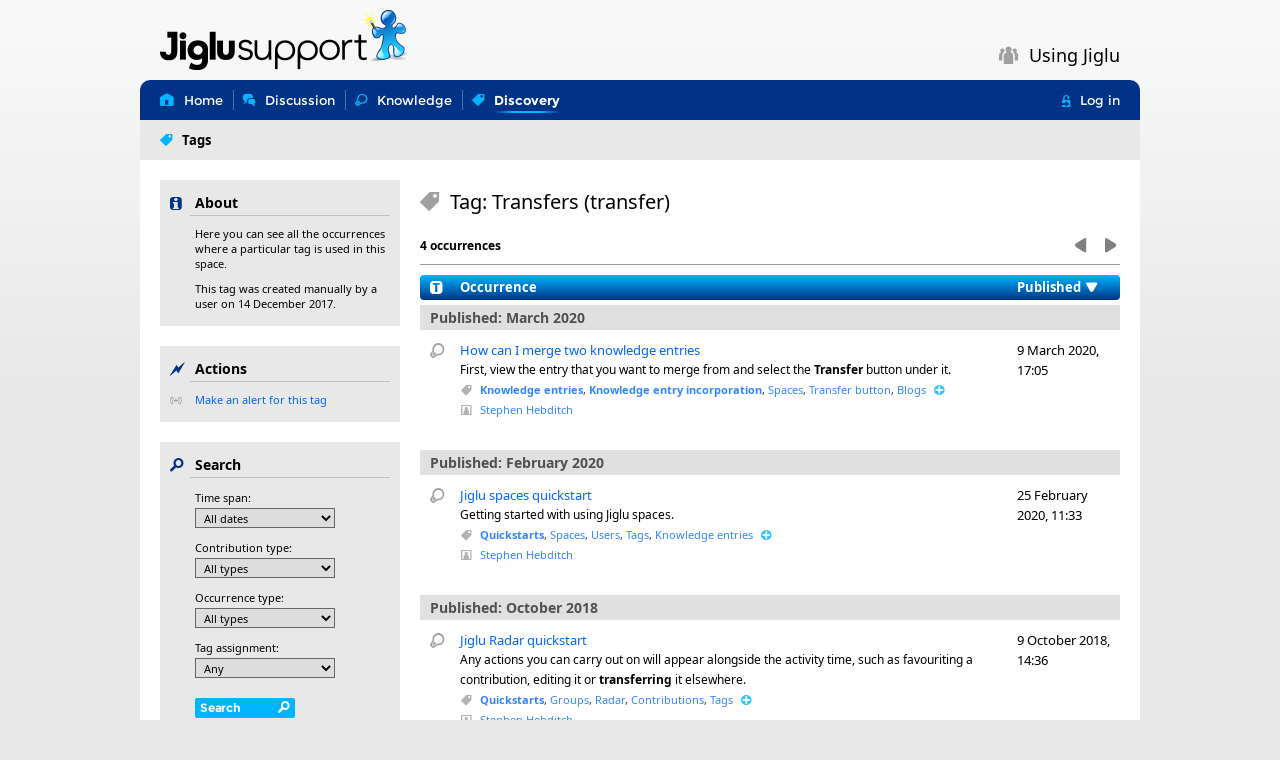

--- FILE ---
content_type: text/html;charset=utf-8
request_url: https://support.jiglu.com/spaces/use/tags/transfers?order=time
body_size: 5128
content:
<!DOCTYPE html>

<html lang="en-GB" class="page">

	<head>
		<meta charset="utf-8" />

<title>Tag: Transfers (transfer) - Using Jiglu - Jiglu support</title>

<meta name="viewport" content="width=device-width,initial-scale=1.0,minimum-scale=1.0" />

<link href="/stylesheets/11074/en-GB/blueblend.css" rel="stylesheet" type="text/css" media="screen,print" />

<link href="/+custom-stylesheet.css?t=1503498949885" rel="stylesheet" type="text/css" media="screen" />
<link rel="icon" type="image/png" href="/+icon" />

<meta property="og:site_name" content="Using Jiglu" />
<link rel="top" href="/spaces/use/" />
	<link rel="up" href="/spaces/use/tags/" />
		<link rel="alternate" type="application/rdf+xml" title="RSS 1.0 feed" href="/spaces/use/tags/transfers+rss" />
	<link rel="alternate" type="application/rss+xml" title="RSS 2.0 feed" href="/spaces/use/tags/transfers+rss2" />
	<link rel="alternate" type="application/atom+xml" title="Atom feed" href="/spaces/use/tags/transfers+atom" />
<link rel="search" type="application/opensearchdescription+xml" title="Search Using Jiglu space" href="/spaces/use/+opensearch-description" />
	<script id="jigluJSON" type="application/javascript">
	//<![CDATA[
	var Jiglu =
	{
		"systemDomain": "support.jiglu.com",
		"systemURL": "/",
		"rootPath": "/",
		"levelPath": "/spaces/use/",
		"buildNumber": 11074,
		"buildFolder": "11074/",
		"level": "space",
		"groupSimpleName": "use",
		"groupType": "space",
		"webSocketURL": "wss://support.jiglu.com/ws/socket",
		"username": "guest",
		"token": "",
		"commentInputMethod": "",
		"messageInputMethod": "",
		"folding": "",
		"language": "en",
		"country": "GB",
		
		"messages": { "connectionError": "There was an error connecting to the server ($).", "timeoutError": "The connection to the server timed out.", "systemError": "Sorry, there is a problem with the system. If the problem continues then please let us know.", "unauthorisedError": "Sorry, but you have tried to view a page or carry out an action that you are not allowed access to.", "notLoggedIn": "Your current session has ended. To continue you will need to log in again.", "confirmCancel": "Cancel", "confirmOK": "OK", "confirmJoinGroup": "Are you sure that you want to join this space?", "confirmLogout": "Are you sure that you want to log out?" }
	};
	//]]></script>

<script src="/scripts/11074/common/jquery.js" type="application/javascript" defer="defer"></script>

<script src="/scripts/11074/common/common.js" type="application/javascript" defer="defer"></script>
<script src="/scripts/11074/common/index.js" type="application/javascript" defer="defer"></script>
<script src="/scripts/11074/common/jquery-plugins.js" type="application/javascript" defer="defer"></script>
		<script src="/scripts/11074/common/tag-selector.js" type="application/javascript" defer="defer"></script>
		<script src="/scripts/11074/common/contribution-actions.js" type="application/javascript" defer="defer"></script>
		<script src="/scripts/11074/common/charts.js" type="application/javascript" defer="defer"></script>
		<script src="/scripts/11074/page/shared/tags/view.js" type="application/javascript" defer="defer"></script>
		<script>
var googleTrackingId;

if (window.location.hostname === 'blog.jiglu.com') {
googleTrackingId = "G-FQ0BW3RJY4";
} else {
googleTrackingId = "G-GZCXQ4MK1K";
}

document.write( '<scr' + 'ipt async src="https://www.googletagmanager.com/gtag/js?id=' + googleTrackingId + '"></scr' + 'ipt>' );
</script>

<script>
window.dataLayer = window.dataLayer || [];
function gtag(){dataLayer.push(arguments);}
gtag('js', new Date());
gtag('config', googleTrackingId);
</script>
</head>

	<body id="tags-view" class="page space groupResource groupNavigation split-paged-index">
		<div class="centreBody">
			<header>
				<div id="banner">
	<a class="myHomeAction" href="/" accesskey="R"><img src="/spaces/use/+banner?t=1637405997901" alt="Using Jiglu" /></a>
		<button type="button" id="userMenuButton" class="icon dropdownIcon"></button>
	<button type="button" id="sideMenuButton" class="icon sideMenuIcon"></button>
	<div id="bannerName" class="noGroupBanner">
			<span class="icon spaceIcon"></span>
			<span class="details">Using Jiglu</span>
		</div>
	</div>
</header>

			<nav>
				<div id="navBar">
	<ul id="navSections">
		<li id="homeSection">
			<a href="/spaces/use/" accesskey="1" title="The space home page."><span class="icon homeIcon"></span><span class="details">Home</span></a>
		</li>
		<li id="discussionSection">
				<a href="/spaces/use/discussion/" accesskey="D" title="Discussion on email messages."><span class="icon discussionIcon"></span><span class="details">Discussion</span></a>
			</li>
		<li id="knowledgeSection">
				<a href="/spaces/use/knowledge/" accesskey="K" title="Knowledge and documents that the space has collected in its wiki."><span class="icon knowledgeIcon"></span><span class="details">Knowledge</span></a>
			</li>
		<li id="discoverySection" class="selected">
				<a href="/spaces/use/tags/" accesskey="I" title="Tags, links and attachments within the content in the space."><span class="icon tagIcon"></span><span class="details">Discovery</span></a>
			</li>
		</ul>

	<ul id="navUser">
			<li><a class="loginAction" href="/spaces/use/+login?back=%2fspaces%2fuse%2ftags%2ftransfers%3forder%3dtime" title="Log in to the system." data-back="/spaces/use/tags/transfers?order=time"><span class="icon loginIcon"></span><span class="details">Log in</span></a></li>
		</ul>
	</div>
<div id="navViews">
	<ul>
		<li class="selected">
				<a href="/spaces/use/tags/" title="View tags and the places they are used."><span class="icon tagsIcon"></span><span class="details">Tags</span></a>
			</li>
		</ul>
</div>
</nav>

			<main>
				<div id="splitContent">
					<div id="sidebarOuter">
						<div id="mainContent">
							<section id="mainContentInner">
								<div id="mainHeading">
	<h1 class="tagsIcon">
		Tag: Transfers (transfer)</h1>
</div>
<div id="pagingBar">
		<div id="pagingActions">
			<button type="button" class="iconButton previousIcon" disabled="disabled"><span>Previous</span></button>
					<button type="button" class="iconButton nextIcon" disabled="disabled"><span>Next</span></button>
				</div>
		<div id="pagingCount">
			<span class="countMessage">4 occurrences</span>
						</div>
	</div>
<table class="index decorated chunked">
		<colgroup>
			<col id="column-decorator" />
			<col id="column-occurrence" />
			<col id="column-time" />
		</colgroup>
		<thead>
			<tr>
				<th class="decorator" scope="col" title="The type of this contribution.">
					<span class="icon resourceTypeIcon"></span>
				</th>
				<th scope="col" title="Information about this occurrence. The subject is listed first, then a brief description followed by the most important tags and the author or source that it came from.">
					<a href="/spaces/use/tags/transfers">Occurrence</a></th>
				<th scope="col" title="The date that this was published.">
					<a href="/spaces/use/tags/transfers?order=time">Published</a><span class="icon sortArrowIcon"></span></th>
			</tr>
		</thead>
		<tbody>
			<tr>
							<th scope="col" colspan="4"><span class="details">Published: March 2020</span></th>
						</tr>
					<tr>
					<td class="decorator">
						<span class="icon knowledgeEntryIcon" title="Knowledge entry"></span>
					</td>
					<td>
						<h2 class="subject">
	<a href="/spaces/use/knowledge/how-can-i-merge-two-knowledge-entries">How can I merge two knowledge entries</a>
		</h2>
<p class="description">
		First, view the entry that you want to merge from and select the <b>Transfer</b> button under it. </p>
	<div class="info">
		<div class="decoratedDetails tagDetails">
				<span class="icon tagIcon" title="Tags"></span>
				<span class="details">
					<span class="tag manual"><a class="tag" href="/spaces/use/tags/knowledge-entries">Knowledge entries</a>,</span>
					<span class="tag manual"><a class="tag" href="/spaces/use/tags/knowledge-entry-incorporation">Knowledge entry incorporation</a>,</span>
					<span class="tag automatic"><a class="tag" href="/spaces/use/tags/spaces">Spaces</a>,</span>
					<span class="tag automatic"><a class="tag" href="/spaces/use/tags/transfer-button">Transfer button</a>,</span>
					<span class="tag automatic"><a class="tag" href="/spaces/use/tags/blogs">Blogs</a></span>
					<button type="button"  class="tagsLoadButton iconButton foldOpenIcon" title="View all tags" data-resource-key="1256" data-resource-type="knowledgeEntry"></button></span>
			</div>
		<div class="decoratedDetails authorDetails">
			<span class="icon memberIcon" title="Author"></span>
					<span class="details" title="Username: stephen"><a class="member" href="/spaces/use/members/stephen">Stephen Hebditch</a></span>
				</div>
		</div>
</td>
					<td>
						<time datetime="2020-03-09T17:05:55Z">9 March 2020, 17:05</time>
					</td>
				</tr>
				</tbody>
							<tbody>
						<tr>
							<th scope="col" colspan="4"><span class="details">Published: February 2020</span></th>
						</tr>
					<tr>
					<td class="decorator">
						<span class="icon knowledgeEntryIcon" title="Knowledge entry"></span>
					</td>
					<td>
						<h2 class="subject">
	<a href="/spaces/use/knowledge/jiglu-spaces-quickstart">Jiglu spaces quickstart</a>
		</h2>
<p class="description">
		Getting started with using Jiglu spaces.</p>
	<div class="info">
		<div class="decoratedDetails tagDetails">
				<span class="icon tagIcon" title="Tags"></span>
				<span class="details">
					<span class="tag manual"><a class="tag" href="/spaces/use/tags/quickstarts">Quickstarts</a>,</span>
					<span class="tag automatic"><a class="tag" href="/spaces/use/tags/spaces">Spaces</a>,</span>
					<span class="tag automatic"><a class="tag" href="/spaces/use/tags/users">Users</a>,</span>
					<span class="tag automatic"><a class="tag" href="/spaces/use/tags/tags">Tags</a>,</span>
					<span class="tag automatic"><a class="tag" href="/spaces/use/tags/knowledge-entries">Knowledge entries</a></span>
					<button type="button"  class="tagsLoadButton iconButton foldOpenIcon" title="View all tags" data-resource-key="1176" data-resource-type="knowledgeEntry"></button></span>
			</div>
		<div class="decoratedDetails authorDetails">
			<span class="icon memberIcon" title="Author"></span>
					<span class="details" title="Username: stephen"><a class="member" href="/spaces/use/members/stephen">Stephen Hebditch</a></span>
				</div>
		</div>
</td>
					<td>
						<time datetime="2020-02-25T11:33:09Z">25 February 2020, 11:33</time>
					</td>
				</tr>
				</tbody>
							<tbody>
						<tr>
							<th scope="col" colspan="4"><span class="details">Published: October 2018</span></th>
						</tr>
					<tr>
					<td class="decorator">
						<span class="icon knowledgeEntryIcon" title="Knowledge entry"></span>
					</td>
					<td>
						<h2 class="subject">
	<a href="/spaces/use/knowledge/jiglu-radar-quickstart">Jiglu Radar quickstart</a>
		</h2>
<p class="description">
		Any actions you can carry out on will appear alongside the activity time, such as favouriting a contribution, editing it or <b>transferring</b> it elsewhere. </p>
	<div class="info">
		<div class="decoratedDetails tagDetails">
				<span class="icon tagIcon" title="Tags"></span>
				<span class="details">
					<span class="tag manual"><a class="tag" href="/spaces/use/tags/quickstarts">Quickstarts</a>,</span>
					<span class="tag automatic"><a class="tag" href="/spaces/use/tags/groups">Groups</a>,</span>
					<span class="tag automatic"><a class="tag" href="/spaces/use/tags/radar">Radar</a>,</span>
					<span class="tag automatic"><a class="tag" href="/spaces/use/tags/contributions">Contributions</a>,</span>
					<span class="tag automatic"><a class="tag" href="/spaces/use/tags/tags">Tags</a></span>
					<button type="button"  class="tagsLoadButton iconButton foldOpenIcon" title="View all tags" data-resource-key="845" data-resource-type="knowledgeEntry"></button></span>
			</div>
		<div class="decoratedDetails authorDetails">
			<span class="icon memberIcon" title="Author"></span>
					<span class="details" title="Username: stephen"><a class="member" href="/spaces/use/members/stephen">Stephen Hebditch</a></span>
				</div>
		</div>
</td>
					<td>
						<time datetime="2018-10-09T14:36:49+01:00">9 October 2018, 14:36</time>
					</td>
				</tr>
				</tbody>
							<tbody>
						<tr>
							<th scope="col" colspan="4"><span class="details">Published: December 2017</span></th>
						</tr>
					<tr>
					<td class="decorator">
						<span class="icon knowledgeEntryIcon" title="Knowledge entry"></span>
					</td>
					<td>
						<h2 class="subject">
	<a href="/spaces/use/knowledge/how-do-i-transfer-something-useful-that-someone-wrote-in-a">How do I transfer something useful that someone wrote in a message to a knowledge entry?</a>
		</h2>
<p class="description">
		The easiest way to do this is to <b>transfer</b> it into a knowledge entry. </p>
	<div class="info">
		<div class="decoratedDetails tagDetails">
				<span class="icon tagIcon" title="Tags"></span>
				<span class="details">
					<span class="tag manual"><a class="tag" href="/spaces/use/tags/transfers">Transfers</a>,</span>
					<span class="tag manual"><a class="tag" href="/spaces/use/tags/discussion-messages">Discussion messages</a>,</span>
					<span class="tag manual"><a class="tag" href="/spaces/use/tags/knowledge-entries">Knowledge entries</a>,</span>
					<span class="tag automatic"><a class="tag" href="/spaces/use/tags/instant-messages">Instant messages</a>,</span>
					<span class="tag automatic"><a class="tag" href="/spaces/use/tags/blogs">Blogs</a></span>
					<button type="button"  class="tagsLoadButton iconButton foldOpenIcon" title="View all tags" data-resource-key="461" data-resource-type="knowledgeEntry"></button></span>
			</div>
		<div class="decoratedDetails authorDetails">
			<span class="icon memberIcon" title="Author"></span>
					<span class="details" title="Username: stephen"><a class="member" href="/spaces/use/members/stephen">Stephen Hebditch</a></span>
				</div>
		</div>
</td>
					<td>
						<time datetime="2017-12-14T16:09:44Z">14 December 2017, 16:09</time>
					</td>
				</tr>
				</tbody>
	</table>
</section>
						</div>

						<aside id="sidebar">
							<div id="sidebarInner">
								<div class="sideSection">
		<div id="about">
	<h2 class="infoIcon" title="A quick introduction to this page.">About</h2>
	<div class="sideSectionContent">
		<p>Here you can see all the occurrences where a particular tag is used in this space.</p><p>This tag was created manually by a user on 14 December 2017. </p>
			</div>
</div>
</div>
<div class="sideSection">
		<div id="actions">
		<h2 class="actionsIcon" title="Actions that you can take on this page.">Actions</h2>
		<div class="sideSectionContent">
			<ul class="actions decorated">
				<li class="makeAlertIcon"><button type="button" id="makeAlert" data-simple-name="transfers">Make an alert for this tag</button></li></ul>
		</div>
	</div>
</div>
<div class="sideSection">
		<div id="searchForm">
		<h2 class="searchingIcon" title="Search and filter the things in this section.">Search</h2>
		<div class="sideSectionContent">
			<form id="filterForm" action="/spaces/use/tags/transfers" accept-charset="utf-8" method="get">
				<div id="timespanFilter" class="filter">
							<label for="timespan" title="Search occurrences to show only those published during this time span.">Time span:</label>
							<select name="timespan" id="timespan"><option value="everything" class="highlight">All dates</option><option value="today">Today</option><option value="yesterday">Yesterday</option><option value="this-week">This week</option><option value="last-week">Last week</option><option value="this-month">This month</option><option value="last-month">Last month</option><option value="newer-than-30-days">Newer than 30 days</option><option value="newer-than-90-days">Newer than 90 days</option><option value="older-than-30-days">Older than 30 days</option><option value="older-than-90-days">Older than 90 days</option><option value="specific" class="specific">Specific date...</option></select><div id="specificTimespan" style="display: none">
	<div>
		<label for="timespanFrom">From:</label>
		<input type="date" name="timespanFrom" value="" max="2026-01-15" id="timespanFrom" /></div>
	<div>
		<label for="timespanTo">To:</label>
		<input type="date" name="timespanTo" value="" min="" max="2026-01-15" id="timespanTo" /></div>
</div>
</div>
					<div id="contributiontypeFilter" class="filter">
							<label for="contributiontype" title="Search occurrences to show only those of this contribution type.">Contribution type:</label>
							<select name="contributionType" id="contributiontype"><option value="" selected="selected" class="highlight">All types</option><option value="discussionMessage">Discussion message</option><option value="knowledgeEntry">Knowledge entry</option></select></div>
					<div id="occurrencetypeFilter" class="filter">
							<label for="occurrencetype" title="Search occurrences to show only those of this type.">Occurrence type:</label>
							<select name="tagType" id="occurrencetype"><option value="" selected="selected" class="highlight">All types</option><option value="*">No type</option><option value="company" class="">Company</option><option value="event" class="">Event</option><option value="person" class="">Person</option><option value="topic-area" class="">Topic area</option></select></div>
					<div id="occurrencecreationtypeFilter" class="filter">
							<label for="occurrencecreationtype" title="Search occurrences to show only those with this type of creation.">Tag assignment:</label>
							<select name="creationType" id="occurrencecreationtype"><option value="" selected="selected" class="highlight">Any</option><option value="manual">Manual</option><option value="automatic">Automatic</option><option value="metadata">Metadata</option><option value="association">Association</option></select></div>
					<input type="hidden" name="order" value="time" /><button type="submit" name="search" class="button searchIcon" title="Search and filter the things in this section.">Search</button>
			</form>
		</div>
	</div>
</div>
<div class="sideSection">
		<div id="related">
	<h2 class="relatedIcon" title="Other resources related to this page.">Related</h2>
	<div class="sideSectionContent">
		<div id="relatedAssociated" class="sideSubsection">
				<h3 class="tagIcon" title="Other tags with a connection to this tag.">Associated tags</h3>
				<ul>
					<li>
							<a href="/spaces/use/tags/transfer-button">Transfer button</a>
									<span class="role">Narrower term</span>
									</li>
					</ul>
				<ul>
					<li><button type="button" id="viewAssociationsAction" data-resource-key="187">View all associated tags</button></li>
				</ul>
			</div>
		<div id="popularRelatedTags" class="sideSubsection" data-resource-key="187" data-timespan="" data-timespan-from="" data-timespan-to="" data-author="" data-source="">
			<h3 class="tagIcon" title="Tags that are most commonly found in contributions with this tag">Popular related tags</h3>
			<ul>
				<li><button type="button" id="viewRelatedTagTreeMapAction">View related tags</button></li>
				<li><button type="button" id="viewRelatedDocumentAuthorsTagTreeMapAction">View related document author tags</button></li>
					</ul>
		</div>

		</div>
</div>
</div>
</div>
						</aside>
					</div>
				</div>
			</main>

			<footer>
				<div id="navLinks">
					<div id="navLinksInner">
						<div class="userMenu">
	<ul>
		<li><a class="feedIcon" href="/spaces/use/tags/transfers+atom" title="Download a feed"><span>Feed</span></a></li>
		<li><a class="iconNavigation homeIcon" href="/" title="Go to the Jiglu support home page."><span>Site home</span></a></li>
				<li><a class="loginAction loginIcon" href="/spaces/use/+login?back=%2fspaces%2fuse%2ftags%2ftransfers%3forder%3dtime" title="Log in to the system." data-back="/spaces/use/tags/transfers?order=time"><span>Log in</span></a></li>
					</ul>
</div>
<div class="breadcrumbs">
	<a href="/spaces/use/">Using Jiglu</a> <span class="icon breadcrumbIcon"></span>
		<a href="/spaces/use/tags/">Tags</a> <span class="icon breadcrumbIcon"></span>
			Tag: Transfers (transfer)</div>
</div>
				</div>

				<div id="footer">
	<p>Powered by <a href="http://www.jiglu.com">Jiglu Enterprise Collaboration Software</a>. Copyright © 2026 Dynamic Discovery Limited. All rights reserved. <a href="https://www.jiglu.com/legal/">Legal and cookies</a>.</p></div>
</footer>
		</div>

		</body>

</html>


--- FILE ---
content_type: text/css;charset=utf-8
request_url: https://support.jiglu.com/stylesheets/11074/en-GB/blueblend.css
body_size: 27919
content:
/*!
 * Copyright (C) 2003-2025 Dynamic Discovery Limited. All rights reserved.
 *
 * Dynamic Discovery Limited grants you a personal, non-transferable and
 * non-exclusive right and licence to use this software on a single
 * computer; provided that you do not (and do not allow any third party to)
 * copy, modify, create a derivative work from, sell, assign, sublicense,
 * grant a security interest in or otherwise transfer any right in this
 * software. You agree not to modify this software in any manner or form,
 * nor to use modified versions of this software. Except as set out in any
 * other licence agreement between you and Dynamic Discovery Limited, this
 * right and licence may be revoked at any time on written notice (which
 * shall include notice transmitted by any electronic means), whereupon you
 * shall deliver up any copies of this software, or destroy the same, as
 * directed by Dynamic Discovery Limited.
 *
 * Jiglu is a trademark of Dynamic Discovery Limited.
 *
 * Dynamic Discovery Limited
 * BM Box 9867
 * London
 * WC1N 3XX
 * United Kingdom
 *
 * https://www.jiglu.com/
 *
 *
 * $Id: system.css 11009 2025-03-28 08:08:27Z steveh $
 */@font-face{font-family:"NotoSans";src:url("/fonts/11074/NotoSans-Regular.woff2") format("woff2"),url("/fonts/11074/NotoSans-Regular.woff") format("woff"),url("/fonts/11074/NotoSans-Regular.ttf") format("truetype");font-weight:normal;font-style:normal}@font-face{font-family:"NotoSans";src:url("/fonts/11074/NotoSans-Bold.woff2") format("woff2"),url("/fonts/11074/NotoSans-Bold.woff") format("woff"),url("/fonts/11074/NotoSans-Bold.ttf") format("truetype");font-weight:bold;font-style:normal}@font-face{font-family:"NotoSans";src:url("/fonts/11074/NotoSans-Italic.woff2") format("woff2"),url("/fonts/11074/NotoSans-Italic.woff") format("woff"),url("/fonts/11074/NotoSans-Italic.ttf") format("truetype");font-weight:normal;font-style:italic}@font-face{font-family:"NotoSans";src:url("/fonts/11074/NotoSans-BoldItalic.woff2") format("woff2"),url("/fonts/11074/NotoSans-BoldItalic.woff") format("woff"),url("/fonts/11074/NotoSans-BoldItalic.ttf") format("truetype");font-weight:bold;font-style:italic}@font-face{font-family:Jiglu;src:url("/fonts/11074/Jiglu.woff2") format("woff2"),url("/fonts/11074/Jiglu.woff") format("woff"),url("/fonts/11074/Jiglu.ttf") format("truetype");font-weight:normal;font-style:normal}@font-face{font-family:"Montserrat";src:url("/fonts/11074/Montserrat-Regular.woff2") format("woff2"),url("/fonts/11074/Montserrat-Regular.woff") format("woff"),url("/fonts/11074/Montserrat-Regular.ttf") format("truetype");font-weight:normal;font-style:normal}@font-face{font-family:"Montserrat";src:url("/fonts/11074/Montserrat-Bold.woff2") format("woff2"),url("/fonts/11074/Montserrat-Bold.woff") format("woff"),url("/fonts/11074/Montserrat-Bold.ttf") format("truetype");font-weight:bold;font-style:normal}blockquote{border-left:1px solid #a0a0a0;color:#404040;margin-bottom:10px;margin-left:20px;margin-right:0;margin-top:0;padding-left:9px}body{background-color:white;color:black;font-family:NotoSans,Helvetica,Swiss,Roboto,Arial,Geneva,sans-serif;font-size:13px;margin:0;overflow-wrap:break-word;padding:0}button{box-sizing:content-box;font-family:inherit;font-size:13px;line-height:20px;margin:0;padding:0}button::-moz-focus-inner{border:0 !important;padding:0 !important}dl{margin-bottom:10px;margin-left:0;margin-right:0;margin-top:0;padding:0}dd{font-size:13px;line-height:20px;margin-bottom:10px;margin-left:0;margin-right:0;margin-top:0;padding-bottom:0;padding-left:30px;padding-right:0;padding-top:0}dt{font-size:13px;font-weight:bold;line-height:20px;margin:0;padding:0}figure{margin:0;padding:0}figcaption{font-size:13px;font-style:italic;line-height:20px;margin:0;padding:0}h1{font-size:20px;font-weight:bold;line-height:30px;margin-bottom:9px;margin-top:60px}h2{font-size:16px;font-weight:bold;line-height:25px;margin-bottom:9px;margin-top:40px}h3{font-size:14px;font-weight:bold;line-height:20px;margin-bottom:10px;margin-top:20px}h4{font-size:13px;font-weight:bold;line-height:20px;margin-bottom:10px;margin-top:10px}h5{font-size:13px;font-weight:bold;line-height:20px;margin-bottom:10px;margin-top:10px}h6{font-size:13px;font-weight:bold;line-height:20px;margin-bottom:10px;margin-top:10px}h1:first-child,h2:first-child,h3:first-child,h4:first-child,h5:first-child,h6:first-child{margin-top:0}hr{background-color:#999;border:0;color:#999;display:block;height:1px;margin-bottom:9px;margin-top:10px;padding:0}img{border:0;overflow:hidden}input,select,textarea{box-sizing:content-box;font-family:inherit;font-size:13px;line-height:20px;margin:0;outline:0;padding:0}li{font-size:13px;line-height:20px;margin-bottom:10px;margin-left:0;margin-right:0;margin-top:0;padding:0}li:last-child{margin-bottom:0}li>ol,li>ul{margin-top:10px}ol{margin-bottom:10px;margin-left:0;margin-top:0;padding-left:30px}optgroup{font-style:normal}p{font-size:13px;line-height:20px;margin-bottom:10px;margin-top:0}pre{font-size:13px;line-height:20px;margin-bottom:10px;margin-top:0;white-space:pre-wrap}table{border:1px solid black;border-collapse:collapse;float:none;margin-bottom:10px;margin-left:0;margin-right:0;margin-top:0}td{border:1px solid black;font-family:inherit;font-size:13px;line-height:20px;padding-bottom:4px;padding-left:5px;padding-right:5px;padding-top:5px;text-align:left;vertical-align:top}th{background-color:black;border:1px solid black;color:white;font-family:inherit;font-size:13px;line-height:20px;padding-bottom:4px;padding-left:5px;padding-right:5px;padding-top:5px;text-align:left;vertical-align:top}td>p:last-child,th>p:last-child{margin-bottom:0}ul{margin-bottom:10px;margin-left:0;margin-right:0;margin-top:0;padding-bottom:0;padding-left:30px;padding-right:0;padding-top:0}dd,dl,dt,figure{font-size:13px;line-height:20px}a:focus,button:focus,input[type="checkbox"]:focus,input[type="radio"]:focus,label.button:focus,label.iconButton:focus{outline:2px dotted #404040;outline-offset:-2px}div.centreBody{margin-left:auto;margin-right:auto;max-width:1000px;padding-left:10px;padding-right:10px;padding-top:10px;position:relative}header{overflow:hidden;position:relative}main{clear:both;display:block;overflow:hidden;padding:20px;position:relative}body.page #fullContent{min-height:400px;overflow:auto}#splitContent{overflow:hidden;position:relative}#sidebarOuter{float:left;min-height:400px;position:relative;right:75%;width:100%}#sidebar{float:left;overflow:hidden;position:relative;width:25%}#mainContent{float:left;left:100%;position:relative;width:75%}#mainContentInner{margin-left:20px;min-height:300px;overflow:auto}#mainMask-2{overflow:hidden;position:relative}#mainMask-2 #container1{float:left;position:relative;right:76%;width:100%}#mainMask-2 #leftColumn{float:left;left:76%;overflow:hidden;position:relative;width:22%}#mainMask-2 #centreColumn{float:left;left:80%;overflow:hidden;position:relative;width:74%}#mainMask-3{overflow:hidden;position:relative}#mainMask-3 #container1{float:left;position:relative;right:24%;width:100%}#mainMask-3 #container2{float:left;position:relative;right:52%;width:100%}#mainMask-3 #leftColumn{float:left;left:76%;overflow:hidden;position:relative;width:22%}#mainMask-3 #centreColumn{float:left;left:80%;overflow:hidden;position:relative;width:48%}#mainMask-3 #rightColumn{float:left;left:84%;overflow:hidden;position:relative;width:22%}@media only screen and (max-width:800px){div.centreBody{max-width:none;padding:0}main{overflow:auto;padding:10px}body.page #fullContent{min-height:auto}#splitContent{overflow:visible;position:static}#sidebarOuter{float:none;min-height:auto;position:static;right:inherit;width:inherit}#sidebar{float:none;height:100%;left:-240px;overflow:auto;position:fixed;top:30px;width:239px;z-index:20}#mainContent{float:none;position:static;left:inherit;width:inherit}#mainContentInner{margin-left:0;overflow:visible}#mainMask-2,#mainMask-3{overflow:visible;position:static}#mainMask-2 #container1,#mainMask-2 #leftColumn,#mainMask-2 #centreColumn,#mainMask-3 #container1,#mainMask-3 #container2,#mainMask-3 #leftColumn,#mainMask-3 #centreColumn,#mainMask-3 #rightColumn{float:none;overflow:visible;position:static;left:inherit;right:inherit;width:inherit}}a:before,button:before,div.icon:before,label.button:before,label.iconButton:before,span.icon:before,ul.decorated li:before,h1:before,h2:before,h3:before{font-family:Jiglu;font-weight:normal}.actionsIcon:before{content:"\f071"}.activityLogIcon:before{content:"\f072"}.activityStreamIcon:before{content:"\f073"}.alertIcon:before,.alertsIcon:before{content:"\f074"}.attachmentIcon:before,.attachmentsIcon:before{content:"\f075"}.blogIcon:before,.blogsIcon:before{content:"\f076"}.blogCommentIcon:before,.commentIcon:before,.commentsIcon:before,.newBlogCommentIcon:before,.newBlogCommentResponseIcon:before{content:"\f077"}.contentsIcon:before{content:"\f078"}.descriptionIcon:before{content:"\f079"}.discussionAnnouncementIcon:before,.newDiscussionThreadAnnouncementIcon:before{content:"\f07a"}.discussionMessageIcon:before{content:"\f07b"}.discussionPollIcon:before,.pollIcon:before{content:"\f07c"}.discussionReferenceIcon:before{content:"\f07d"}.discussionThreadIcon:before,.discussionIcon:before,.newDiscussionThreadIcon:before,.updatedDiscussionThreadIcon:before{content:"\f07e"}.domainIcon:before,.domainsIcon:before{content:"\f07f"}.errorIcon:before{content:"\f080"}.favouritesIcon:before{content:"\f081"}.followerIcon:before,.followersIcon:before{content:"\f082"}.followingIcon:before{content:"\f083"}.groupIcon:before,.groupsIcon:before,.spaceIcon:before,.spacesIcon:before{content:"\f084"}.helpIcon:before{content:"\f085"}.infoIcon:before{content:"\f086"}.inlineLinkIcon:before{content:"\f087"}.instantMessageIcon:before,.talkIcon:before{content:"\f088"}.invitationIcon:before{content:"\f089"}.knowledgeEntryIcon:before,.knowledgeIcon:before,.newKnowledgeEntryIcon:before,.updatedKnowledgeEntryIcon:before,.newKnowledgeEntryResponseIcon:before{content:"\f08a"}.linkIcon:before,.linksIcon:before{content:"\f08b"}.locationIcon:before{content:"\f08c"}.loggingOnIcon:before{content:"\f08d"}.memberIcon:before,.membersIcon:before,.updatedMemberProfileIcon:before{content:"\f08e"}.monitorIcon:before,.monitorsIcon:before{content:"\f08f"}.newResourceIcon:before{content:"\f090"}.notificationIcon:before{content:"\f091"}.onlineIcon:before{content:"\f092"}.optionsIcon:before{content:"\f093"}.blogPostIcon:before,.postIcon:before,.postsIcon:before,.newBlogPostIcon:before{content:"\f094"}.preferencesIcon:before,.apiIcon:before{content:"\f095"}.radarIcon:before{content:"\f096"}.recipientsIcon:before{content:"\f097"}.referrerIcon:before{content:"\f098"}.relatedIcon:before{content:"\f099"}.resourceTypeIcon:before{content:"\f09a"}.searchingIcon:before{content:"\f09b"}.sentimentIcon:before{content:"\f09c"}.settingsIcon:before{content:"\f09d"}.siteIcon:before{content:"\f09e"}.feedIcon:before,.sourceIcon:before,.sourcesIcon:before{content:"\f09f"}.sourceItemIcon:before,.itemsIcon:before{content:"\f0a0"}.statusUpdateIcon:before,.statusIcon:before,.updatesIcon:before,.newStatusUpdateIcon:before,.newStatusUpdateResponseIcon:before{content:"\f0a1"}.tagIcon:before,.tagsIcon:before,.topicIcon:before,.topicsIcon:before{content:"\f0a2"}.taskIcon:before,.tasksIcon:before{content:"\f0a3"}.titleIcon:before{content:"\f0a4"}.activityIcon:before,.insightIcon:before,.trendIcon:before{content:"\f0a5"}.userIcon:before,.usersIcon:before{content:"\f0a6"}.versionIcon:before{content:"\f0a7"}.warningIcon:before{content:"\f0a8"}.actionIcon:before{content:"\f021"}.addIcon:before{content:"\f022"}.assignIcon:before{content:"\f023"}.attachFileIcon:before{content:"\f024"}.attachPollIcon:before{content:"\f025"}.cancelIcon:before{content:"\f026"}.checkIcon:before{content:"\f027"}.clearIcon:before{content:"\f028"}.clipIcon:before{content:"\f029"}.closeIcon:before{content:"\f02a"}.compareIcon:before{content:"\f02b"}.deleteIcon:before{content:"\f02c"}.discussIcon:before{content:"\f02d"}.downloadIcon:before{content:"\f02e"}.editIcon:before{content:"\f02f"}.favouriteIcon:before{content:"\f030"}.favouritedIcon:before{content:"\f031"}.filterIcon:before{content:"\f032"}.flagIcon:before{content:"\f033"}.followIcon:before{content:"\f034"}.historyIcon:before{content:"\f035"}.infoIcon:before{content:"\f036"}.inviteIcon:before{content:"\f037"}.joinIcon:before{content:"\f038"}.leaveIcon:before{content:"\f039"}.lockIcon:before{content:"\f03a"}.logoutIcon:before{content:"\f03b"}.loginIcon:before{content:"\f03c"}.makeAlertIcon:before{content:"\f03d"}.makeTagIcon:before{content:"\f03e"}.markIcon:before{content:"\f03f"}.markDiscussionReadIcon:before{content:"\f040"}.mergeIcon:before{content:"\f041"}.moveIcon:before{content:"\f042"}.muteIcon:before{content:"\f043"}.newIcon:before{content:"\f044"}.openIcon:before{content:"\f045"}.passwordIcon:before{content:"\f046"}.pickTagsIcon:before{content:"\f047"}.previewIcon:before{content:"\f048"}.publishIcon:before{content:"\f049"}.removeIcon:before{content:"\f04a"}.republishIcon:before{content:"\f04b"}.respondIcon:before{content:"\f04c"}.revertIcon:before{content:"\f04d"}.saveIcon:before{content:"\f04e"}.searchIcon:before{content:"\f04f"}.sendIcon:before{content:"\f050"}.splitIcon:before{content:"\f051"}.storeIcon:before{content:"\f052"}.submitCommentIcon:before{content:"\f053"}.suspendIcon:before{content:"\f054"}.transferIcon:before{content:"\f055"}.trashIcon:before{content:"\f056"}.undoIcon:before{content:"\f057"}.unfollowIcon:before{content:"\f058"}.unmarkIcon:before{content:"\f059"}.unmuteIcon:before{content:"\f05a"}.unsuspendIcon:before{content:"\f05b"}.uploadIcon:before{content:"\f05c"}.viewIcon:before{content:"\f05d"}.voteIcon:before{content:"\f05e"}.withdrawIcon:before{content:"\f05f"}.closeSectionIcon:before,.closeWindowIcon:before{content:"\f061"}.goIcon:before{content:"\f062"}.indexIcon:before{content:"\f063"}.previousIcon:before{content:"\f064"}.nextIcon:before,.continueIcon:before,.moreIcon:before{content:"\f065"}.previousSequenceIcon:before{content:"\f066"}.nextSequenceIcon:before{content:"\f067"}.firstIcon:before{content:"\f068"}.lastIcon:before{content:"\f069"}.sortArrowIcon:before{content:"\f06a"}.dropdownIcon:before{content:"\f06b"}.popupMenuIcon:before,.sideMenuIcon:before{content:"\f06c"}.dotMenuIcon:before{content:"\f06d"}.switchIcon:before{content:"\f06e"}.homeIcon:before{content:"\f06f"}span.iconMediaType.applicationIcon:before{content:"\f0b1"}span.iconMediaType.audioIcon:before{content:"\f0b2"}span.iconMediaType.imageIcon:before{content:"\f0b3"}span.iconMediaType.messageIcon:before{content:"\f0b4"}span.iconMediaType.textIcon:before{content:"\f0b5"}span.iconMediaType.videoIcon:before{content:"\f0b6"}span.iconMediaType.applicationArchiveIcon:before{content:"\f0b7"}span.iconMediaType.applicationDrawingIcon:before{content:"\f0b8"}span.iconMediaType.applicationEbookIcon:before{content:"\f0b9"}span.iconMediaType.applicationImageIcon:before{content:"\f0ba"}span.iconMediaType.applicationNoteIcon:before{content:"\f0bb"}span.iconMediaType.applicationPdfIcon:before{content:"\f0bc"}span.iconMediaType.applicationPresentationIcon:before{content:"\f0bd"}span.iconMediaType.applicationProjectIcon:before{content:"\f0be"}span.iconMediaType.applicationSpreadsheetIcon:before{content:"\f0bf"}span.iconMediaType.applicationWordProcessorDocumentIcon:before{content:"\f0c0"}span.iconMediaType.imageVectorIcon:before{content:"\f0c1"}span.iconMediaType.textHtmlIcon:before{content:"\f0c2"}.crossIcon:before{content:"\f0c9"}.tickIcon:before{content:"\f0ca"}.foldOpenIcon:before{content:"\f0cb"}.foldCloseIcon:before{content:"\f0cc"}.branchOpenIcon:before{content:"\f0cd"}.branchCloseIcon:before{content:"\f0ce"}.alertConfirmIcon:before{content:"\f0cf"}.alertErrorIcon:before{content:"\f0d0"}.alertInfoIcon:before{content:"\f0d1"}.mandatoryIcon:before{content:"\f0d2"}.breadcrumbIcon:before,.responderIcon:before{content:"\f0d3"}.jigluIcon:before{content:"\f0d4"}.stronglyNegativeSentimentIcon:before{content:"\f0d9"}.negativeSentimentIcon:before{content:"\f0da"}.neutralSentimentIcon:before{content:"\f0db"}.positiveSentimentIcon:before{content:"\f0dc"}.stronglyPositiveSentimentIcon:before{content:"\f0dd"}#banner{background-position:left top;background-repeat:no-repeat;background-size:auto 60px;border-radius:10px;height:60px;margin-bottom:10px;overflow:hidden;position:relative}#sideMenuButton,#userMenuButton{display:none}#banner a{display:block;height:60px;left:0;position:absolute;top:0;min-width:160px}#banner img{display:block;height:60px}#bannerName{bottom:0;display:none;font-size:18px;line-height:30px;max-height:60px;overflow:hidden;position:absolute;right:20px}body.groupResource #bannerName.noGroupBanner{display:block}#bannerName span.icon{float:left;width:30px}#bannerName span.details{display:block;max-width:400px;overflow:hidden;text-overflow:ellipsis}@media only screen and (max-width:800px){#banner{border-radius:0;height:30px;left:0;margin:0;position:fixed;top:0;width:100%;z-index:10000}#banner>a{display:none}#sideMenuButton{appearance:none;background-color:transparent;border:0;cursor:pointer;display:block;float:left;font-size:20px;height:30px;margin-left:10px;line-height:30px;text-align:center;width:20px}#userMenuButton{appearance:none;background-color:transparent;border:0;cursor:pointer;display:block;float:right;font-size:20px;height:30px;margin-right:10px;line-height:30px;text-align:center;width:20px}#bannerName{display:block;font-size:16px;height:30px;line-height:30px;margin-right:40px;padding-left:10px;position:static;width:auto}#bannerName span.icon{display:none}#bannerName span.details{margin-left:0}}div.popup{border-radius:5px;padding:19px;position:absolute;z-index:800}div.popup.aboveDialog{z-index:950}div.actionsPopup{padding:9px}div.actionsPopup ul{list-style-type:none;margin:0;padding:0}div.actionsPopup li{font-size:13px;line-height:20px;margin:0;padding:5px}div.actionsPopup li.divider{margin-bottom:4px;margin-top:5px;padding:0}div.actionsPopup ul a{display:block;overflow:hidden}div.actionsPopup ul a:hover{text-decoration:none}div.actionsPopup ul button{appearance:none;background-color:transparent;border:0;cursor:pointer;display:block;font-size:inherit;line-height:inherit;overflow:hidden;padding:0;text-align:left;width:100%}div.actionsPopup ul a:before,div.actionsPopup ul button:before{float:left;height:20px;margin-right:8px;text-align:center;width:12px}div.actionsPopup ul a:hover span,div.actionsPopup ul button:hover span{text-decoration:underline}div.actionsPopup ul button:disabled span{text-decoration:none}#confirmPopup{padding:20px;position:fixed;width:400px;z-index:10000}#confirmPopup div.decorator{border-radius:25px;float:left;height:50px;text-align:center;width:50px}#confirmPopup div.iconWrapper{height:50px;font-size:30px;line-height:50px;width:50px}#confirmPopup div.message{margin-left:70px;min-height:40px}#confirmPopup div.buttons{margin-left:70px}#confirmPopupOverlay{height:100%;left:0;position:fixed;top:0;width:100%;z-index:9999}#userMenuPopup div.userName{color:#606060;font-size:13px;line-height:20px;margin-bottom:10px;padding-bottom:9px}#switchPopup{width:200px}#switchInner{max-height:380px;overflow-y:scroll;padding-right:10px}#switchPopup h2{font-size:13px;line-height:20px;margin-bottom:4px;margin-top:10px;padding-left:5px;padding-right:5px}#switchPopup h2:first-child{margin-top:0}#switchPopup h2:before{float:left;width:20px}#switchPopup ul{margin-left:20px}#switchPopup a:hover{text-decoration:underline}#switchPopup p{margin:0}#tourPopup{width:400px}#tourPopup>div.message{min-height:210px}#tourPopup #tourFrameCount{color:gray;line-height:20px}#tourOverlay{background-color:black;height:100%;left:0;opacity:.1;position:fixed;top:0;width:100%;z-index:700}#tourHighlight{border:4px solid red;padding:2px;position:fixed;z-index:750}div.contributionVersionCompare table.index td{overflow:hidden;width:50%}div.contributionVersionCompare p.description{margin-left:20px}div.contributionVersionCompare ul{list-style-type:none;margin:0;padding:0}div.contributionVersionCompare li{margin:0}div.contributionVersionCompare span.icon{float:left;width:20px}div.contributionVersionCompare span.details{display:block;margin-left:20px}div.contributionVersionCompare span.highlightOld{text-decoration:line-through}div.contributionVersionCompare span.highlightNew{background-color:#ffff40}div.ui-dialog div.viewer{overflow-x:auto;overflow-y:scroll;padding-right:10px}div.ui-dialog div.viewer h2 span.icon{margin-right:5px}div.ui-dialog span.ui-dialog-title span.icon{float:left;width:20px}div.ui-dialog span.ui-dialog-title span.details{display:block;margin-left:20px}div.ui-dialog button.ui-dialog-titlebar-close{appearance:none;background-color:transparent;background-image:none;border:0;font-size:15px;height:25px;line-height:25px;margin:0;padding:0;right:5px;top:0;width:20px}div.ui-dialog button.ui-dialog-titlebar-close:hover{background-image:none}div.ui-dialog button.ui-dialog-titlebar-close span.ui-icon{background-image:none;height:25px;left:0;margin:0;top:0;text-indent:0;width:20px}div.ui-dialog button.ui-dialog-titlebar-close span.ui-icon:before{font-family:Jiglu;content:"\f061"}#cookieBanner{background-color:#fff;box-sizing:border-box;bottom:0;left:0;padding:20px;position:sticky;width:100%;z-index:1000}#cookieBannerText{margin-left:auto;margin-right:auto;max-width:1000px}#cookieBannerButtons{margin-left:auto;margin-right:auto;margin-top:20px;max-width:1000px;overflow:hidden}#cookieBannerButtons button{margin-right:20px}@media only screen and (max-width:800px){div.popup li{margin-top:10px}div.popup li:first-child{margin-top:0}}nav{overflow:hidden;position:sticky;top:0;z-index:20}#navBar{font-family:"Montserrat";height:40px;overflow:hidden;position:relative}#navBar ul{list-style-type:none;margin-bottom:0;margin-left:20px;padding-left:0;padding-top:10px}#navBar li{float:left;font-size:13px;line-height:20px;margin-bottom:0;margin-left:10px;padding-left:9px}#navBar li:first-child{margin-left:0;padding-left:0}#navBar li.selected span.details{font-weight:bold}#navBar a{display:block}#navBar a:hover{text-decoration:none}#navBar span.icon{display:inline-block}#navBar span.details{display:inline-block;position:relative;margin-left:10px}#navUser{position:absolute;right:20px;top:0}#navUser.icons li{margin-left:20px;padding-left:0}#navUser button{border:0;border-radius:3px;cursor:pointer;display:block;height:20px;font-size:16px;line-height:20px;position:relative;text-align:center;width:20px}#navUser a{position:relative}#navUser img{border-radius:3px;display:block;height:20px;left:0;position:absolute;top:0;width:20px}#navUser.icons span.icon{font-size:18px;height:20px;text-align:center;width:20px}#navUser.icons span.badge{border-radius:5px;font-size:9px;line-height:9px;min-width:9px;padding:1px;position:absolute;left:16px;text-align:center;top:-2px}@media only screen and (max-width:800px){nav{position:static}#navBar{height:30px;letter-spacing:normal;margin-top:30px;padding-left:10px;padding-right:10px}#navBar ul{height:30px;margin:0;padding:0}#navBar li{font-size:20px;height:30px;line-height:30px;margin-left:20px;text-align:center;width:20px}#navBar a{margin-left:0}#navUser{display:none}}#navViews{height:40px;overflow:hidden;padding-left:20px;padding-right:20px}#navViews ul{height:20px;list-style-type:none;margin-bottom:0;margin-left:0;margin-top:10px;padding:0}#navViews li{float:left;margin-bottom:0;margin-left:10px;padding-left:9px}#navViews li:first-child{margin-left:0;padding-left:0}#navViews li button{appearance:none;background-color:transparent;border:0;cursor:pointer;font-size:inherit;height:16px;line-height:inherit;padding:0;text-align:left;width:auto}#navViews li a:hover{text-decoration:none}#navViews li button:hover span,#navViews li a:hover span.details{text-decoration:underline}#navViews li span.icon{display:inline-block}#navViews li button span,#navViews span.details{display:inline-block;margin-left:10px}#navViews li.selected a{font-weight:bold}#navViews span.badge{border-radius:6px;display:inline-block;font-size:11px;line-height:12px;margin-left:5px;margin-top:4px;min-width:12px;padding:1px;text-align:center}@media only screen and (max-width:800px){#navViews{height:30px;padding-left:10px;padding-right:10px}#navViews ul{height:30px;margin:0;padding:0}#navViews li{font-size:14px;height:30px;line-height:30px;margin-left:20px;padding:0;text-align:center}#navViews li.noLink{display:none}#navViews li a{margin-left:0}#navViews li button,#navViews li span.icon{display:block;font-size:20px;margin:0;width:20px}}#navSearch{float:right;height:22px;margin-top:9px;overflow:hidden}#navSearch form{margin:0;padding:0}#navSearch input{float:left;height:16px;line-height:16px;padding:2px;width:114px}#navSearch button{float:left;margin-left:10px;margin-top:1px}@media only screen and (max-width:800px){#navSearch{display:none}}#sequenceArrows{float:right;height:25px;margin-top:7px;overflow:hidden}#sequenceArrows a.iconButton,#sequenceArrows button.iconButton{float:left;height:25px;line-height:25px;margin-left:10px}#sidebar div.sideSection{padding-bottom:15px;padding-left:10px;padding-right:10px;padding-top:15px}#sidebar h2{font-size:14px;font-weight:bold;line-height:16px;margin-bottom:10px;margin-left:20px;margin-top:0;padding-bottom:4px;padding-left:5px;position:relative}#sidebar h2:before{left:-20px;position:absolute}#sidebar div.sideSubsection{margin-top:15px}#sidebar div.sideSubsection:first-child{margin-top:0}#sidebar h3{border:0;font-size:11px;font-weight:bold;line-height:15px;margin-bottom:5px;margin-left:25px;margin-top:15px;position:relative}#sidebar h3:first-child{margin-top:0}#sidebar h3:before{left:-25px;position:absolute}#sidebar h2 a.action,#sidebar h3 a.action{float:right;height:10px;margin-right:5px;width:10px}#sidebar h2 a.action:hover,#sidebar h3 a.action:hover{text-decoration:none}#sidebar h2 button,#sidebar h3 button{appearance:none;background-color:transparent;border:0;cursor:pointer;display:inline;float:right;font-size:inherit;height:auto;line-height:inherit;padding:0;text-align:left;vertical-align:top;width:auto}#sidebar ol{margin:0;padding-left:25px}#sidebar ul{list-style-type:none;margin:0;padding:0}#sidebar ul+ul{margin-top:10px}#sidebar li{font-size:11px;line-height:15px;margin-bottom:0;margin-right:0;margin-top:5px}#sidebar li ul{margin-top:5px}#sidebar ul.options{list-style-type:square}#sidebar ul li{margin-left:25px}#sidebar ul.filter li{margin-left:0;overflow:hidden}#sidebar li:first-child{margin-top:0}#sidebar ul.decorated{list-style-type:none;position:relative}#sidebar ul.decorated li:before{left:0;position:absolute}#sidebar ul span.new{float:right;font-weight:bold;height:15px;margin-left:5px;overflow:hidden;text-align:center;width:20px}#sidebar ul li span.details{display:block;margin-left:25px}#sidebar ul li.selected span.details{margin-left:23px}#sidebar ul li.selected span.details a{font-weight:bold;padding-left:2px;padding-right:2px}#sidebar ul li span.action,#sidebar ul li span.status{display:block}#sidebar ul button{appearance:none;background-color:transparent;border:0;cursor:pointer;display:inline;font-size:inherit;height:auto;line-height:inherit;padding:0;text-align:left;vertical-align:top;width:auto}#sidebar ul button:hover{text-decoration:underline}#sidebar ul a.disabled,#sidebar ul button:disabled{cursor:default;opacity:.5}#sidebar ul a.disabled:hover,#sidebar ul button:disabled:hover{text-decoration:none}#sidebar p{font-size:11px;line-height:15px;margin-bottom:10px;margin-left:25px}#sidebar p:last-child{margin-bottom:0}#sidebar img{display:block;height:120px;margin-bottom:5px;margin-left:25px;width:160px}@media only screen and (max-width:800px){#sidebar div.sideSection{padding:10px}}#searchForm form{margin-left:25px}#searchForm div.filter{margin-bottom:10px}#searchForm label{display:block;font-size:11px;line-height:20px}#searchForm input[type="date"],#searchForm input[type="datetime-local"],#searchForm input[type="search"],#searchForm input[type="text"]{display:block;font-size:11px;line-height:18px;height:18px;padding-left:4px;padding-right:4px;width:130px}#home-index ul.ui-autocomplete li,#home-view ul.ui-autocomplete li,#home-search ul.ui-autocomplete li{font-size:11px;line-height:16px}#searchForm select{display:block;font-size:11px;height:18px;line-height:18px;padding-left:4px;padding-right:4px;width:130px}#searchForm #specificTimespan,#searchForm #lastLogOnDateSpecificTimespan{margin-left:10px}#searchForm #eventdateFilter div,#searchForm #specificTimespan div,#searchForm #lastLogOnDateSpecificTimespan div{margin-top:5px}#searchForm #specificTimespan input,#searchForm #lastLogOnDateSpecificTimespan input{width:120px}#searchForm div.profileChoice{margin-top:10px}#searchForm div.profileChoice:first-child{margin-top:0}#searchForm button{display:block;font-size:12px;height:20px;line-height:20px;margin-top:20px;width:90px}#pagingBar{font-size:12px;height:20px;line-height:20px;margin-bottom:10px;overflow:hidden;padding-bottom:9px}#pagingBar #pagingCount{float:left}#pagingBar #pagingCount form{float:left;height:20px;margin-right:6px}#pagingBar #pagingCount select{box-shadow:none;font-size:12px;height:20px;line-height:20px;padding-left:4px;padding-right:4px}#pagingBar #pagingCount span.countMessage{float:left;height:20px;font-weight:bold;margin-right:4px;margin-top:1px}#pagingBar #pagingActions{float:right}#pagingBar #pagingActions a.iconButton,#pagingBar #pagingActions button.iconButton{float:left;margin-left:10px}#pagingHeading{margin-top:60px;padding-left:10px}div.alert{overflow:hidden;margin-bottom:30px;padding:9px}div.alert div.decorator{border-radius:25px;float:left;height:50px;margin-left:20px;text-align:center;width:50px}div.alert div.iconWrapper{height:50px;font-size:30px;line-height:50px;width:50px}div.alert div.messages{margin-left:100px}div.alert ul{margin:0}div.alert li{margin-bottom:0;margin-top:5px}div.alert li:first-child{margin-top:0}div.ajaxAlert{background-color:white;border:1px solid #999;padding:4px}#notLoggedIn{box-sizing:border-box;height:30px;left:0;line-height:18px;padding-top:5px;position:fixed;text-align:center;top:0;width:100%;z-index:100000}#dropZoneOverlay{height:100%;left:0;position:fixed;top:0;width:100%;z-index:10000}#dropZoneOverlayInner{height:80%;margin-left:auto;margin-right:auto;margin-top:10%;width:80%}#dropZoneMessage{font-size:20px;font-weight:bold;height:40px;left:0;line-height:40px;margin-left:auto;margin-right:auto;overflow:hidden;position:fixed;right:0;text-align:center;top:20px;width:200px;z-index:10001}#dropZoneMessage>span.icon{margin-right:15px}div.tagcloud{text-align:center}div.tagcloud span{display:inline-block;overflow:hidden;padding-left:2px;padding-right:2px}div.tagcloud span.item0{font-size:10px;height:15px}div.tagcloud span.item1{font-size:12px;height:15px}div.tagcloud span.item2{font-size:13px;height:15px}div.tagcloud span.item3{font-size:14px;height:20px}div.tagcloud span.item4{font-size:16px;height:20px}div.tagcloud span.item5{font-size:19px;height:25px}div.titledTagTreeMap{width:640px}div.titledTagTreeMap h2{border:0;font-size:13px;margin:0;text-align:center}div.titledTagTreeMap p.description{font-size:12px;text-align:center}div.titledTagTreeMap div.notice{height:480px;width:640px}div.titledTagTreeMap div.notice p{font-size:14px;font-weight:bold;margin:0;position:relative;text-align:center;top:50%;transform:translateY(-50%);width:100%}div.titledTagTreeMap div.typeSelector select{display:block;margin-left:auto;margin-right:auto;margin-top:10px;padding-left:4px;padding-right:4px;width:190px}div.titledTagTreeMap div.tagTreeMap{margin-top:10px}div.tagTreeMap{overflow:hidden;position:relative}div.tagTreeMap div.tagTreeMapNode{border:1px solid white;box-sizing:border-box;overflow:hidden;position:absolute}div.tagTreeMap div.tagTreeMapLabel{box-sizing:border-box;display:block;hyphens:auto;padding-left:1px;padding-right:1px;position:relative;text-align:center;top:50%;transform:translateY(-50%);width:100%}a.button,button.button,label.button{cursor:pointer;font-family:"Montserrat";font-size:13px;font-weight:bold;height:25px;letter-spacing:-0.02em;line-height:25px;overflow:hidden;padding-bottom:0;padding-left:5px;padding-right:5px;padding-top:0;text-align:left;width:110px}a.button:before,button.button:before,label.button:before{float:right;font-weight:normal}html.page a.button:hover{text-decoration:none}a.iconButton,button.iconButton,label.iconButton{appearance:none;background-color:transparent;border:0;cursor:pointer;font-size:15px;height:20px;line-height:20px;padding:0;text-align:center;width:20px}a.iconButton.disabled,button.iconButton:disabled,label.iconButton.disabled{cursor:default}html.page a.iconButton:hover{text-decoration:none !important}a.iconButton span,button.iconButton span{display:none}div.buttons{margin-top:9px;overflow:hidden}div.buttons a,div.buttons button{float:left;margin-right:10px;margin-top:10px}div.buttons>a:last-child,div.buttons>button:last-child{margin-right:0}div.buttons a.disabled,div.buttons button:disabled{cursor:default;opacity:.5}div.buttons form{float:left}div.buttons form button{float:none}div.buttons div.separator{float:left;height:25px;margin-left:-6px;margin-right:5px;margin-top:10px}#pageButtons{margin-top:9px;overflow:hidden}div.buttons+#pageButtons{margin-top:59px}form{font-size:13px;line-height:20px;margin:0;padding:0}form ul.fieldsetTabs{height:20px;list-style-type:none;margin:0;padding:0}form ul.fieldsetTabs li{display:inline;float:right;height:20px;margin-bottom:0;margin-right:10px;position:relative;width:110px}form ul.fieldsetTabs li button{appearance:none;background-color:transparent;border:0;cursor:pointer;display:block;height:20px;padding-bottom:0;padding-left:10px;padding-right:10px;padding-top:0;text-align:left;width:90px}form ul.fieldsetTabs li.selected button{font-weight:bold;height:21px;position:absolute;z-index:100}fieldset{margin-bottom:0;margin-left:0;margin-right:0;margin-top:30px;padding-bottom:10px;padding-left:0;padding-right:0;padding-top:9px;position:relative}fieldset:first-child{margin-top:10px}body.form fieldset:first-child{margin-top:20px}fieldset.noLegend{margin-top:0}body.form fieldset.noLegend:first-child{margin-top:10px;padding-top:9px}fieldset.noLegend:first-child{padding-top:0}div.ui-dialog form.fieldsetTabs fieldset{clear:left;padding-bottom:0;width:100%}div.ui-dialog fieldset.submitFixed{margin-top:10px}fieldset legend{border:0;margin:0;padding:0}fieldset legend span{background-color:white;font-size:14px;font-weight:normal;height:20px;line-height:20px;left:0;padding-right:10px;position:absolute;top:-12px}fieldset h2{font-size:14px;font-weight:bold;line-height:20px;margin-bottom:10px;margin-top:0}fieldset p{margin:0}fieldset p+p{margin-top:10px}fieldset table.matrix{border:0;border-collapse:separate;border-spacing:0;line-height:22px;margin-bottom:0;margin-top:0;width:100%}fieldset div.values table.matrix{width:auto}fieldset table.matrix td{border:0;padding-bottom:3px;padding-left:5px;padding-right:5px;padding-top:4px}fieldset table.matrix th{background-color:transparent;border:0;color:black;font-weight:bold;padding-bottom:3px;padding-left:5px;padding-right:5px;padding-top:5px}fieldset table.matrix td:first-child,fieldset table.matrix th:first-child{padding-left:0}fieldset table.matrix td:last-child,fieldset table.matrix th:last-child{padding-right:0}fieldset table.matrix td.decorator{padding-right:0;width:15px}fieldset table.matrix td.decorator span.icon{font-size:15px}fieldset table.matrix tr.deleted td{text-decoration:line-through}fieldset table.matrix label{display:inline-block;float:none;margin:0;padding:0}fieldset table.matrix button,fieldset table.matrix input{margin:0}fieldset table.matrix span.progress{display:block;height:20px;min-width:100px}fieldset table.matrix span.progress span{display:block;height:20px;width:0}fieldset div.field{margin-top:10px;overflow:hidden}fieldset div.field:first-child{margin-top:0}fieldset.noLabels div.field{overflow:visible}fieldset div.labelAboveField div.label,fieldset div.labelAboveField label{display:block;float:none;width:auto}fieldset div.labelAboveField div.values{float:none}fieldset div.labelAboveField div.values>input,fieldset div.labelAboveField div.values>textarea{margin-right:0}fieldset div.values{float:left}fieldset div.values div.options{margin-bottom:5px}fieldset div.values span.notice,fieldset div.values span.unit{display:inline-block;margin-top:4px;padding-top:1px}fieldset div.list{padding-bottom:5px;padding-top:5px}fieldset div.list input{display:block;margin-bottom:0;margin-top:3px}fieldset div.list span.notice{display:block;float:none;height:20px;margin-left:330px;margin-top:3px;padding-bottom:1px;padding-top:1px}fieldset div.list input:first-child,fieldset div.list input:first-child+span.notice{margin-top:0}fieldset div.pair{overflow:hidden}fieldset div.pair label{margin-bottom:0;padding-bottom:0}fieldset div.pair div.label{font-weight:normal}fieldset div.pair div.childLabel{padding-left:20px;width:140px}fieldset div.subfieldPair{padding-bottom:5px}fieldset div.pair div.subfield{margin-left:20px}fieldset div.pair input.subfield,fieldset div.pair select.subfield{display:block;float:none;margin-bottom:0;margin-top:5px;margin-left:20px}fieldset div.label,fieldset label{float:left;font-size:13px;font-weight:bold;line-height:20px;margin-bottom:4px;margin-left:0;margin-right:10px;margin-top:4px;padding-bottom:1px;padding-top:1px;width:160px}fieldset div.label[title],fieldset label[title]{cursor:help}fieldset label[title].button{cursor:pointer}fieldset div.values label{display:inline-block;float:none;font-weight:normal;width:auto}fieldset div.values label.button{font-weight:bold;width:110px}fieldset div.label span.format,fieldset label span.format{display:block;font-size:11px;line-height:15px;font-weight:normal;margin-top:5px}fieldset div.label span.format span,fieldset label span.format span{display:block;margin-top:5px}fieldset button,fieldset input,fieldset select,fieldset textarea{display:inline-block;margin-left:0;margin-right:0;margin-bottom:2px;margin-right:10px;margin-top:3px}fieldset.noLabels input,fieldset.noLabels select,fieldset.noLabels textarea{float:none;margin-right:0}fieldset div.tox-tinymce{margin-left:0;margin-right:0;margin-bottom:1px;margin-right:10px;margin-top:2px}fieldset div.tox-fullscreen{margin:0}fieldset input[type="date"],fieldset input[type="datetime-local"],fieldset input[type="email"],fieldset input[type="month"],fieldset input[type="number"],fieldset input[type="password"],fieldset input[type="tel"],fieldset input[type="text"],fieldset input[type="url"],fieldset input[type="week"]{height:23px;padding-left:4px;padding-right:4px}fieldset input.full{width:490px}fieldset input.long{width:310px}fieldset input.medium{width:230px}fieldset input.small{width:90px}fieldset input.twin{width:150px}fieldset input.username{width:150px}fieldset input[type="number"]{width:90px}fieldset input[type="password"]{width:150px}fieldset select{height:23px;padding-left:4px;padding-right:4px}fieldset textarea{padding:4px}fieldset textarea.full{max-width:490px;width:490px}fieldset textarea.long{max-width:310px;width:310px}fieldset textarea.medium{max-width:190px;width:190px}fieldset textarea.tiny{height:40px}fieldset textarea.short{height:80px}fieldset textarea.tall{height:160px}fieldset textarea.grande{height:320px}fieldset input.file{position:fixed;top:-99999px}fieldset select.long{width:320px}fieldset select.medium{width:240px}option.highlight{font-weight:bold}fieldset input[type="checkbox"],fieldset input[type="radio"]{margin-bottom:0;margin-top:9px;vertical-align:-1px}fieldset div.values input[type="checkbox"],fieldset div.values input[type="radio"]{margin-right:7px}fieldset div.clearableValue{clear:left}fieldset div.lockSetting{float:left;margin-right:10px;margin-top:5px;width:40px}fieldset div.lockSetting input[type="checkbox"]{margin-left:0;margin-right:5px;margin-top:0}fieldset div.lockSetting label{display:inline-block;float:none;margin:0;padding:0;width:auto}fieldset div.lockSetting span.icon{display:inline-block;width:14px}fieldset div.text{float:left;padding-top:5px;padding-bottom:5px}fieldset div.notice,fieldset div.warning{clear:left;font-size:12px;line-height:20px;margin-top:5px;max-width:500px}fieldset div.description{margin-left:170px;margin-top:5px}fieldset button.iconButton{margin-bottom:0;margin-top:5px}fieldset button.soloButton{clear:left}fieldset input:disabled,fieldset select:disabled,fieldset textarea:disabled{background-color:#e8e8e8}fieldset div.uploadPreview{margin-top:5px;overflow:auto;max-width:400px}fieldset div.uploadPreview img{display:block}fieldset div.uploadPreviewResize img{max-width:400px}fieldset div.uploadFilename{margin-top:5px}fieldset div.mandatory{display:inline-block;font-family:Jiglu;height:20px;margin-top:5px;text-align:center;vertical-align:top;width:20px}fieldset div.mandatory:before{content:"\f0d2"}fieldset.submit{margin-top:0;padding-bottom:0;padding-top:0;overflow:hidden}fieldset.submit button,fieldset.submit label.button{float:left;margin-right:10px;margin-top:9px}fieldset.submit div.separator{float:left;height:25px;margin-left:-6px;margin-right:5px;margin-top:9px}fieldset div.colourSample{display:inline-block;height:20px;margin-right:10px;margin-top:4px;width:30px}fieldset div.scrollingList input[type="checkbox"],fieldset div.scrollingList input[type="radio"],fieldset div.scrollingTable input[type="checkbox"],fieldset div.scrollingTable input[type="radio"],fieldset div.tree input[type="checkbox"],fieldset div.tree input[type="radio"]{float:left;margin-right:7px;margin-top:3px}fieldset div.scrollingList label,fieldset div.scrollingTable label,fieldset div.tree label{display:inline;margin:0;max-width:272px;padding:0}fieldset div.scrollingList{margin-bottom:4px;margin-top:4px;max-height:100px;overflow:auto;width:318px}fieldset div.scrollingList div.pair{padding-left:4px;padding-right:4px}fieldset div.scrollingTable{height:200px;margin-bottom:4px;margin-top:4px;overflow:auto;width:498px}fieldset div.scrollingTable table{border:0;font-size:13px;font-weight:normal;line-height:20px;margin:0;padding:0}fieldset div.scrollingTable td{border:0;padding-bottom:2px;padding-top:3px}fieldset div.scrollingTable th{border:0;color:black;padding-bottom:2px;padding-top:3px}fieldset div.scrollingTable td:first-child,fieldset div.scrollingTable th:first-child{width:50%}fieldset div.scrollingTable input,fieldset div.scrollingTable label{float:none}div.searchWidget{clear:left;margin-bottom:3px;margin-top:2px;width:338px}div.searchWidget ul.tabs{height:20px;list-style-type:none;margin:0}div.searchWidget ul.tabs li{float:right;height:20px;margin-bottom:0;margin-right:10px;position:relative;width:90px}div.searchWidget ul.tabs li button{appearance:none;background-color:transparent;border:0;cursor:pointer;display:block;height:20px;margin:0;padding-bottom:0;padding-left:10px;padding-right:0;padding-top:0;text-align:left;width:80px}div.searchWidget ul.tabs li.selected button{font-weight:bold;height:21px;position:absolute;z-index:90}div.searchWidget div.navigation{clear:both;height:25px;overflow:hidden}div.searchWidget div.navigation label{font-size:12px;font-weight:bold;line-height:14px;margin-bottom:0;margin-left:10px;margin-right:5px;margin-top:5px}div.searchWidget div.navigation input.query{display:inline-block;font-size:12px;line-height:14px;height:16px;margin-bottom:0;margin-top:2px;padding:1px;width:146px}div.searchWidget div.navigation button{appearance:none;background-color:transparent;font-size:12px;font-weight:bold;line-height:20px;height:20px;margin-bottom:0;margin-left:10px;margin-top:2px;padding-left:5px;padding-right:5px}div.searchWidget div.dropdown{padding-bottom:5px;padding-left:5px;padding-right:5px}div.searchWidget div.tabContent{height:260px}div.searchWidget div.results{overflow:auto}fieldset div.tree{background-color:white;padding-bottom:5px;padding-top:5px;height:250px;overflow:auto;overflow-y:scroll}fieldset div.tree div.notice{margin-left:10px;margin-right:10px}fieldset div.tree div.placeholder{height:20px}fieldset div.tree div.loading{background-position:center center;background-repeat:no-repeat}fieldset div.tree input[type="checkbox"],fieldset div.tree input[type="radio"]{margin-left:3px}fieldset div.tree span.icon{float:left;width:20px}fieldset div.tree span.details{display:block;overflow:hidden}fieldset div.tree label{margin-right:5px}fieldset div.tree span.roleType,fieldset div.tree span.type,fieldset div.tree span.types{margin-right:5px}fieldset ul.results{height:200px;list-style-type:none;margin:0;overflow:auto;overflow-y:scroll;padding:0}fieldset ul.results li{margin-bottom:10px;margin-right:10px}fieldset div.tagList{min-height:40px;padding-bottom:4px;padding-left:9px;padding-right:9px;padding-top:4px;width:480px}fieldset div.tagList>span.tag{background-color:#f0f0f0;border-radius:5px;display:inline-block;margin-bottom:5px;margin-right:10px;margin-top:5px;overflow:hidden;padding:5px;vertical-align:top}fieldset div.tagList>span.tag.new{font-weight:bold}fieldset div.tagList span.icon,fieldset div.tagList span.baseName,fieldset div.tagList span.types{float:left;margin-right:5px;max-width:415px;vertical-align:top;overflow-wrap:anywhere}fieldset div.tagList span.baseName{cursor:pointer}fieldset div.tagList span.baseName>input{height:18px;margin:0}fieldset div.tagList span.baseName>input::-ms-clear{display:none;width:0;height:0}fieldset div.tagList button{margin:0;vertical-align:top}#overlay{background-color:white;height:100%;left:0;opacity:.4;position:absolute;top:0;width:100%;z-index:100}#busyIndicator{height:2px;left:0;position:fixed;overflow:hidden;top:0;width:100%}#busyIndicator:before{animation:busy 2s linear infinite;content:"";display:block;height:2px;left:-200px;position:absolute;width:200px}@keyframes busy{0%{left:-200px;width:30%}50%{width:30%}70%{width:70%}80%{left:50%}95%{left:120%}to{left:100%}}article.contribution{margin-top:60px}article.firstContribution{margin-top:0}article.blogPost div.parts,article.knowledgeEntry div.parts{padding-bottom:9px}article.blogPost.withdrawn div.parts,article.knowledgeEntry.withdrawn div.parts{padding-bottom:10px}article.contribution div.part{font-size:13px;line-height:20px;margin-bottom:10px;position:relative}article.contribution div.parts>div.part:last-child{margin-bottom:0}article.discussionMessage div.part,article.blogComment div.part{padding:10px}article.withdrawn div.part,article.withdrawn div.info span.subject,article.withdrawn blockquote.externalLink{text-decoration:line-through}article.withdrawn div.part.withdrawnMessage{text-decoration:none}article.contribution div.part>*:last-child{margin-bottom:0}article.contribution div.part li,article.contribution div.part p{max-width:48em}article.contribution div.part a.externalLink{text-decoration:underline}article.contribution div.part a.inlineLink{text-decoration:underline}article.contribution div.part a.automaticTag{text-decoration:none}article.contribution div.part a.automaticTag:hover{text-decoration:underline}article.contribution div.part audio,article.contribution div.part figure,article.contribution div.part iframe,article.contribution div.part img,article.contribution div.part object,article.contribution div.part picture,article.contribution div.part video{margin-bottom:20px;margin-top:20px;max-width:100%}article.contribution div.part figure img,article.contribution div.part picture img{margin:0}article.contribution div.part p>audio:only-child,article.contribution div.part p>figure:only-child,article.contribution div.part p>iframe:only-child,article.contribution div.part p>img:only-child,article.contribution div.part p>object:only-child,article.contribution div.part p>picture:only-child,article.contribution div.part p>video:only-child{margin-bottom:10px;margin-top:10px}article.contribution div.part>audio:first-child,article.contribution div.part>p:first-child>audio,article.contribution div.part>figure:first-child,article.contribution div.part>p:first-child>figure,article.contribution div.part>iframe:first-child,article.contribution div.part>p:first-child>iframe,article.contribution div.part>img:first-child,article.contribution div.part>p:first-child>img,article.contribution div.part>object:first-child,article.contribution div.part>p:first-child>object,article.contribution div.part>picture:first-child,article.contribution div.part>p:first-child>picture,article.contribution div.part>video:first-child,article.contribution div.part>p:first-child>video{margin-top:0}article.contribution div.part>audio:last-child,article.contribution div.part>p:last-child>audio,article.contribution div.part>figure:last-child,article.contribution div.part>p:last-child>figure,article.contribution div.part>iframe:last-child,article.contribution div.part>p:last-child>iframe,article.contribution div.part>img:last-child,article.contribution div.part>p:last-child>img,article.contribution div.part>object:last-child,article.contribution div.part>p:last-child>object,article.contribution div.part>picture:last-child,article.contribution div.part>p:last-child>picture,article.contribution div.part>video:last-child,article.contribution div.part>p:last-child>video{margin-bottom:0}article.contribution div.images{margin-top:10px;overflow:hidden;padding-bottom:9px}article.contribution div.images button.previousButton,article.contribution div.images button.nextButton{cursor:pointer;font-size:11px;height:15px;line-height:13px;margin-top:27px;padding:0;text-align:center;width:15px}article.contribution div.images button.previousButton{float:left;margin-left:10px}article.contribution div.images button.nextButton{float:right;margin-right:10px}article.contribution div.carousel{margin-left:25px;margin-right:25px;position:relative}article.contribution div.carousel ul{height:70px;list-style-type:none;margin:0;overflow:hidden;padding:0;position:relative}article.contribution div.carousel li{float:left;height:60px;margin:5px;overflow:hidden;width:80px}article.contribution div.carousel ul:hover>li{opacity:.5;transition:all .5s ease-in-out}article.contribution div.carousel ul:hover>li:hover{opacity:1;transition:all .5s ease-in-out}article.contribution div.carousel a,article.contribution div.carousel img{display:block;height:60px;width:80px}article.contribution div.embeddedMessage{margin-left:40px;margin-top:30px}article.contribution div.attachments{padding-left:10px;margin-top:10px;padding-bottom:9px}article.contribution div.attachments div.attachment,article.contribution div.attachments div.file{overflow:hidden}article.contribution div.attachments div.attachmentContents{margin-left:30px}article.contribution div.attachmentContents span.filename{cursor:pointer}article.contribution div.attachments span.icon{float:left;font-size:21px;line-height:25px;width:30px}article.contribution div.attachments span.details{display:block;font-size:13px;line-height:20px;margin-left:30px;margin-top:3px}article.contribution div.attachments div.downloadAll{margin-top:10px;padding-left:25px}article.contribution div.attachments div.downloadAll button.downloadAll{height:20px;line-height:20px}article.contribution div.expander{height:15px;position:absolute;right:10px;width:15px;z-index:100}article.contribution div.initialExpander{top:10px}article.contribution div.finalExpander{bottom:10px}article.contribution div.poll{margin-top:10px;padding-bottom:9px;padding-left:10px;padding-right:10px}article.contribution div.poll h3{font-size:13px;font-weight:bold;line-height:20px;margin-bottom:0;margin-top:0}article.contribution div.poll table{border:0;margin:0;padding:0}article.contribution div.poll td{border:0;padding-bottom:0;padding-left:16px;padding-right:0;padding-top:4px}article.contribution div.poll td input{display:inline-block;vertical-align:-1px}article.contribution div.poll td.label,article.contribution div.poll td.votes{padding-left:8px}article.contribution div.poll table.votes{width:250px}article.contribution div.poll button{margin-top:10px}article.contribution div.poll p{margin-bottom:0;margin-top:8px}article.contribution div.info{padding-left:10px;margin-bottom:10px;margin-top:10px}article.contribution span.recipients span.mailHeader{display:block;overflow:hidden}article.contribution span.recipients span.label{float:left}article.contribution span.recipients span.addresses{display:block;margin-left:20px}article.contribution span.recipients span.author{display:inline-block}article.contribution div.info .toggleVersionHistory{appearance:none;background-color:transparent;border:0;cursor:pointer;display:inline;font-size:inherit;height:auto;line-height:inherit;margin-left:5px;padding:0;text-align:left;vertical-align:top;width:auto}article.contribution div.busy{float:right;height:16px;margin-top:4px;width:16px}h2.threadAnswers{margin-bottom:19px;margin-top:0}div.buttons+h2.threadAnswers{margin-top:60px}h2.threadAnswers span.icon{float:left;width:20px}blockquote.externalLink{font-size:13px;line-height:20px;margin-bottom:10px;margin-left:0;margin-top:10px;padding-left:20px;overflow:hidden}blockquote.externalLink div.externalLinkThumbnail{float:left;height:60px;width:80px}blockquote.externalLink div.externalLinkThumbnail a,blockquote.externalLink div.externalLinkThumbnail img{display:block;height:60px;width:80px}blockquote.externalLink div.externalLinkThumbnail a:hover{text-decoration:none}blockquote.externalLink div.externalLinkSummary{margin-left:100px}blockquote.externalLink div.externalLinkTitle{font-weight:bold}blockquote.externalLink div.externalLinkSite span.externalLinkSiteName{margin-right:5px}blockquote.externalLink div.externalLinkSite span.icon{margin-right:5px}blockquote.externalLink div.externalLinkDescription{font-size:12px;margin-top:10px}article.instantMessage{margin-top:20px;overflow:hidden}article.instantMessage div.icon{border-radius:4px;float:left;margin-top:4px;height:50px;width:50px}article.instantMessage div.icon a{display:block;font-size:40px;height:50px;line-height:50px;position:relative;text-align:center;width:50px}article.instantMessage div.icon a.author{font-family:"Montserrat";font-size:20px;overflow:hidden}article.instantMessage div.icon a:hover{text-decoration:none}article.instantMessage div.icon img{border-radius:3px;display:block;height:50px;left:0;position:absolute;top:0;width:50px}article.instantMessage div.content{margin-left:65px}article.instantMessage div.innerInnerContent{min-height:55px;overflow:hidden;padding-left:5px;padding-right:5px;transition:background-color .5s ease-in-out}article.instantMessage.withdrawn div.part,article.instantMessage.withdrawn div.attachmentTitle,article.instantMessage.withdrawn div.attachmentDescription{text-decoration:line-through}article.instantMessage div.part p{margin:0}article.instantMessage div.part h2,article.instantMessage div.part h3,article.instantMessage div.part h4,article.instantMessage div.part h5,article.instantMessage div.part h6{border:0 !important;margin:0 !important;padding:0 !important}article.instantMessage div.part a.inlineLink{text-decoration:underline}article.instantMessage div.part a.externalLink{text-decoration:underline}article.instantMessage div.part a.automaticTag{text-decoration:none}article.instantMessage div.part a.automaticTag:hover{text-decoration:underline}article.instantMessage div.attachment{font-size:13px;line-height:20px;margin-bottom:10px;margin-top:5px;padding-left:20px;overflow:hidden}article.instantMessage div.attachment div.attachmentThumbnail{float:left;height:60px;width:80px}article.instantMessage div.attachment div.attachmentThumbnail a{display:block;height:60px;width:80px}article.instantMessage div.attachment div.attachmentThumbnail img{display:block;height:60px;width:80px}article.instantMessage div.attachment div.attachmentContents div.file{overflow:hidden}article.instantMessage div.attachment div.attachmentContents span.icon{float:left;font-size:21px;line-height:25px;width:30px}article.instantMessage div.attachment div.attachmentContents span.details{display:block;font-size:13px;line-height:20px;margin-left:30px;margin-top:3px}article.instantMessage div.attachment div.attachmentContents span.filename{cursor:pointer}article.instantMessage div.attachment div.attachmentSummary{margin-left:100px}article.instantMessage div.attachment div.attachmentTitle{font-weight:bold}article.instantMessage div.attachment div.attachmentDescription,article.instantMessage div.attachment div.attachmentInfo{font-size:12px;margin-top:10px}article.instantMessage div.attachment div.attachmentInfo{overflow:hidden}article.instantMessage div.attachment span.attachmentTypeSize{float:left}article.instantMessage div.attachment ul.attachmentActions{float:left;list-style-type:none;margin:0;padding:0}article.instantMessage div.attachment ul.attachmentActions li{font-size:11px;float:left;height:20px;margin-bottom:0;margin-left:10px}article.instantMessage div.attachment ul.attachmentActions span{margin-left:5px}article.instantMessage ul.attachmentActions a:hover{text-decoration:none}article.instantMessage ul.attachmentActions a:hover span{text-decoration:underline}#newInstantMessage{overflow:hidden;padding:5px;position:relative}#respondInstantMessage{margin-bottom:20px;margin-top:10px}#respondInstantMessage div.arrowOuter{height:10px;overflow:hidden}#respondInstantMessage div.arrowInner{height:15px;left:20px;position:relative;transform:rotate(45deg);top:3px;width:15px}#respondInstantMessage form{overflow:hidden;padding:5px;position:relative}#newInstantMessage textarea,#respondInstantMessage textarea{box-sizing:border-box;display:block;height:30px;margin:0;overflow:hidden;padding-bottom:4px;padding-left:4px;padding-right:30px;padding-top:4px;resize:none;width:100%}#newInstantMessage label.iconButton,#respondInstantMessage label.iconButton{height:20px;padding:0;position:absolute;right:10px;text-align:center;top:10px;width:20px}#newInstantMessage label.iconButton:before,#respondInstantMessage label.iconButton:before{float:none}#newInstantMessage label.iconButton span,#respondInstantMessage label.iconButton span{display:none}#instantMessageAttachment{position:fixed;top:-99999px}#instantMessageUploadProgress{height:3px;margin-top:2px;width:100%}#instantMessageUploadProgress div{height:3px}#instantMessageParticipants{height:50px;list-style-type:none;margin-bottom:20px;overflow:hidden;margin-left:65px;padding-left:5px}#instantMessageParticipants li{float:left;height:50px;margin-right:20px;position:relative;width:30px}#instantMessageParticipants button{border:0;border-radius:3px;cursor:pointer;display:block;font-family:"Montserrat";font-size:12px;height:30px;left:0;line-height:30px;overflow:hidden;position:absolute;text-align:center;top:8px;width:30px}#instantMessageParticipants img{border-radius:3px;display:block;height:30px;left:0;position:absolute;top:0;width:30px}#instantMessageParticipants li.typing>span{animation:2s blink infinite;background-color:black;border-radius:50%;height:5px;left:3px;position:absolute;top:41px;width:5px}#instantMessageParticipants li.typing>span:nth-child(2){animation-delay:.66s;left:12.5px}#instantMessageParticipants li.typing>span:nth-child(3){animation-delay:1.33s;left:22px}@keyframes blink{0%{opacity:1}20%{opacity:0}}article.statusUpdate{overflow:hidden}article.statusUpdate div.icon{border-radius:4px;float:left;height:50px;margin-top:4px;width:50px}article.statusUpdate div.icon a{display:block;font-size:40px;height:50px;line-height:50px;position:relative;text-align:center;width:50px}article.statusUpdate div.icon a.author{font-family:"Montserrat";font-size:20px;overflow:hidden}article.statusUpdate div.icon a:hover{text-decoration:none}article.statusUpdate div.icon img{border-radius:3px;display:block;height:50px;left:0;position:absolute;top:0;width:50px}article.statusUpdate div.content{margin-left:60px;padding-left:10px}article.statusUpdate div.part p{margin:0}article.statusUpdate div.withdrawn div.part{text-decoration:line-through}article.statusUpdate div.part a.externalLink{text-decoration:underline}article.statusUpdate div.part a.automaticTag{text-decoration:none}article.statusUpdate div.part a.automaticTag:hover{text-decoration:underline}article.statusUpdate blockquote.externalLinkSolo{margin-top:0}article.statusUpdate div.responses{margin-right:80px}article.statusUpdate div.responses div.arrowOuter{height:10px;overflow:hidden}article.statusUpdate div.responses div.arrowInner{height:15px;left:20px;position:relative;transform:rotate(45deg);top:3px;width:15px}article.statusUpdate div.responses div.response{margin-top:5px;overflow:hidden;padding:5px}article.statusUpdate div.responses div.arrowOuter+div.response{margin-top:0}article.statusUpdate div.responses div.responseIcon{border-radius:2px;float:left;height:25px;margin-top:4px;width:25px}article.statusUpdate div.responses div.responseIcon a{display:block;font-family:"Montserrat";font-size:10px;height:25px;line-height:25px;overflow:hidden;position:relative;text-align:center;width:25px}article.statusUpdate div.responses div.responseIcon a:hover{text-decoration:none}article.statusUpdate div.responses div.responseIcon img{border-radius:2px;display:block;height:25px;left:0;position:absolute;top:0;width:25px}article.statusUpdate div.responses div.responseDetails{margin-left:35px}#newStatusUpdate{margin-bottom:20px;overflow:hidden;padding:5px;position:relative}#respondStatusUpdate{margin-bottom:20px;margin-right:80px;margin-top:10px}#respondStatusUpdate div.arrowOuter{height:10px;overflow:hidden}#respondStatusUpdate div.arrowInner{height:15px;left:20px;position:relative;transform:rotate(45deg);top:3px;width:15px}#respondStatusUpdate form{overflow:hidden;padding:5px;position:relative}#newStatusUpdate textarea,#respondStatusUpdate textarea{box-sizing:border-box;display:block;height:30px;margin:0;overflow:hidden;padding-bottom:4px;padding-left:4px;padding-right:30px;padding-top:4px;resize:none;width:100%}div.profile{overflow:hidden}div.profile div.leftProfile{float:left;width:50%}div.profile div.rightProfile{margin-left:50%}div.profile div.leftProfileInner{padding-right:10px}div.profile div.rightProfileInner{padding-left:10px}div.profile table{border:0;border-collapse:separate;border-spacing:0;margin:0;width:100%}div.profile tbody tr:first-child td,div.profile tbody tr:first-child th{padding-top:29px}div.profile tbody:first-child tr:first-child td,div.profile tbody:first-child tr:first-child th{padding-top:4px}div.profile th{background-color:transparent;border:0;color:black;font-weight:bold;padding-top:4px}div.profile td{border:0;padding-top:4px}div.profile th.only{padding-bottom:0}div.profile td.only{padding-bottom:4px;padding-top:0}div.profile td.photo{padding-left:0;padding-right:0}div.profile img.photo{display:block;max-height:360px;max-width:100%}div.profile ol{margin:0;padding-left:20px}div.profile ul{list-style-type:none;margin:0;padding-left:0}div.profile li{margin:0;overflow:hidden}div.profile p{margin-bottom:0;margin-top:10px}div.profile p:first-child{margin-top:0}div.profile a.more{float:right}div.profile span.icon{float:left;width:20px}div.profile span.details{display:block;margin-left:20px}div.info{font-size:11px;line-height:20px;overflow:hidden}div.info div.decoratedDetails{overflow:hidden}div.info div.decoratedDetails>span.icon{float:left;height:20px;text-align:center;width:12px}div.info div.decoratedDetails div.details,div.info div.decoratedDetails span.details{display:block;margin-left:20px}div.info div.decoratedDetails span.expandIcon{cursor:pointer;margin-left:5px}div.info div.decoratedDetails span.manual a{font-weight:bold}div.info div.decoratedDetails span.metadata a{font-style:italic}div.info div.decoratedDetails button.foldOpenIcon{font-size:inherit}div.info div.timeActions{margin-left:20px}div.timeActions{font-size:11px;height:20px;line-height:20px;overflow:hidden}div.timeActions span.attribution,div.timeActions time,div.timeActions a.responseCount,div.timeActions ul.actions{float:left;margin-left:10px}div.timeActions span.attribution:first-child,div.timeActions time:first-child,div.timeActions ul.actions:first-child{margin-left:0}div.timeActions ul.actions{height:20px;list-style-type:none;margin-bottom:0;padding:0}div.timeActions ul.actions li{float:left;font-size:11px;margin-bottom:0;margin-right:10px}div.timeActions ul.actions a{display:block;height:20px;overflow:hidden}div.timeActions ul.actions button{appearance:none;background-color:transparent;border:0;cursor:pointer;display:block;font-size:inherit;height:20px;line-height:inherit;overflow:hidden;padding:0}div.timeActions ul.actions.iconsOnly a,div.timeActions ul.actions.iconsOnly button{text-align:center;width:15px}div.timeActions ul.actions a span,div.timeActions ul.actions button span{margin-left:5px}div.timeActions ul.actions a:hover,div.timeActions ul.actions button:hover{text-decoration:none}div.timeActions ul.actions a:hover span,div.timeActions ul.actions button:hover span{text-decoration:underline}div.timeActions ul.actions.iconsOnly span{display:none}div.timeActions ul.actions a.disabled,div.timeActions ul.actions button:disabled{cursor:default}div.tip-context,div.tip-preview,div.tip-title{font-size:13px;line-height:20px;z-index:1000}div.tip-context div.tip-arrow,div.tip-preview div.tip-arrow,div.tip-title div.tip-arrow{background-image:url("/images/11074/pixel.gif");height:11px;left:20px;margin-top:-6px;transform:rotate(45deg);width:11px}div.tip-context div.tip-arrow-bottom,div.tip-preview div.tip-arrow-bottom,div.tip-title div.tip-arrow-bottom{top:100%}div.tip-context div.tip-arrow-top,div.tip-preview div.tip-arrow-top,div.tip-title div.tip-arrow-top{top:0}div.tip-context div.tip-inner,div.tip-preview div.tip-inner,div.tip-title div.tip-inner{overflow:hidden;padding:9px}div.tip-context div.busy,div.tip-preview div.busy{background-position:center center;background-repeat:no-repeat;background-size:16px 16px;height:20px}div.tip-title div.tip-inner{max-width:400px}div.tip-context div.tip-inner{min-height:30px;width:200px;overflow:hidden}div.tip-context h3{border:0;font-size:11px;font-weight:bold;line-height:15px;margin-bottom:5px;margin-left:25px;margin-top:15px}div.tip-context h3:first-child{margin-top:0}div.tip-context ul{list-style-type:none;margin:0;padding:0}div.tip-context ul+ul{margin-top:15px}div.tip-context li{font-size:11px;line-height:15px;margin-bottom:0;margin-left:0;margin-right:0;margin-top:5px}div.tip-context li:first-child{margin-top:0}div.tip-context ul li span.icon{float:left;width:25px}div.tip-context ul.filter li span.new{float:right;font-weight:bold;margin-left:5px;text-align:center;width:20px}div.tip-context ul li span.details{display:block;margin-left:25px}div.tip-context ul li.selected span.details{margin-left:23px}div.tip-preview div.tip-inner{width:520px}div.tip-preview div.summary{margin-left:20px}div.tip-preview div.summary div.title{font-size:14px;font-weight:bold}div.tip-preview span.thumbnail{float:right;margin-left:10px;height:60px;width:80px}div.tip-preview span.thumbnail img{display:block;height:60px;width:80px}div.tip-preview div.icon{border-radius:4px;float:right;margin-left:10px;height:50px;width:50px}div.tip-preview div.icon img{border-radius:3px;display:block;height:50px;width:50px}div.tip-preview div.profile{margin-left:20px}@media only screen and (max-width:800px){div.tip-preview div.tip-inner{width:auto}div.tip-preview div.timeActions span{display:none}}#colorbox,#cboxOverlay,#cboxWrapper{left:0;overflow:hidden;position:absolute;top:0;z-index:9999}#colorbox,#cboxContent,#cboxLoadedContent{box-sizing:content-box}#colorbox{outline:0}#cboxOverlay{height:100%;position:fixed;width:100%}#cboxWrapper{max-width:none}#cboxMiddleLeft,#cboxBottomLeft{clear:left}#cboxContent{margin-top:20px;margin-left:30px;margin-right:30px;position:relative}#cboxLoadedContent{overflow:auto}#cboxTitle{font-weight:bold;left:0;margin:0;position:absolute;top:-20px}#cboxLoadingOverlay,#cboxLoadingGraphic{height:100%;left:0;position:absolute;top:0;width:100%}.cboxPhoto{border:0;display:block;float:left;margin:auto;max-width:none}.cboxIframe{border:0;display:block;height:100%;width:100%;margin:0;padding:0}#cboxError{padding:50px}#cboxCurrent{font-weight:bold;position:absolute;right:20px;top:-20px}#cboxPrevious,#cboxNext,#cboxSlideshow,#cboxClose{appearance:none;background-color:transparent;border:0;cursor:pointer;margin:0;overflow:visible;padding:0;width:auto}#cboxPrevious:active,#cboxNext:active,#cboxSlideshow:active,#cboxClose:active{outline:0}#cboxPrevious span,#cboxNext span,#cboxSlideshow span,#cboxClose span{display:none}#cboxSlideshow{position:absolute;right:90px;top:-20px}#cboxPrevious{height:30px;left:-30px;line-height:30px;margin-top:-15px;position:absolute;top:50%}#cboxPrevious:before{content:"\f064";font-family:Jiglu;font-size:24px}#cboxNext{height:30px;line-height:30px;margin-top:-15px;position:absolute;right:-30px;top:50%}#cboxNext:before{content:"\f065";font-family:Jiglu;font-size:24px}#cboxClose{height:20px;line-height:20px;position:absolute;right:0;top:-23px}#cboxClose:before{content:"\f061";font-family:Jiglu}#navLinks{clear:both;font-size:11px;line-height:15px;overflow:hidden;padding-bottom:20px;padding-left:20px;padding-right:20px}#navLinksInner{padding-top:9px}#navLinks div.breadcrumbs{float:left;max-width:50%}#navLinks div.userMenu{float:right;height:15px;max-width:50%}#navLinks div.userMenu ul{list-style-type:none;margin:0;overflow:hidden;padding:0}#navLinks div.userMenu li{display:inline;float:left;font-size:11px;line-height:15px;margin-left:5px;margin-bottom:0}#navLinks div.userMenu li.selected{display:none}#navLinks div.userMenu li:before{content:"|";margin-right:5px}#navLinks div.userMenu li:first-child:before{content:none}#navLinks div.userMenu li span{margin-left:5px}#navLinks div.userMenu a:hover{text-decoration:none}#navLinks div.userMenu a:hover span{text-decoration:underline}@media only screen and (max-width:950px){#navLinks div.userMenu li span{display:none}}@media only screen and (max-width:800px){#navLinks{padding-bottom:10px;padding-left:10px;padding-right:10px}#navLinks div.breadcrumbs{max-width:100%}#navLinks div.userMenu{display:none}}#footer{clear:both;margin-left:10px;margin-right:10px;padding-bottom:20px;padding-top:20px;text-align:center}#footer p{font-size:12px;line-height:16px;margin-bottom:0;margin-top:4px}body.system-home a{text-decoration:none}body.system-home a:hover{text-decoration:underline}body.system-home #mainContent div.section{overflow:hidden}body.system-home #mainContent div.alert{margin-bottom:10px;margin-left:105px}body.system-home #streamHolder div.alert{margin-bottom:0}body.system-home #newInstantMessage,body.system-home #instantMessageParticipants,body.system-home #newStatusUpdate,body.system-home #mainContent #respondInstantMessage,body.system-home #mainContent #respondStatusUpdate{margin-left:105px}body.system-home #getStarted{margin-bottom:40px}body.system-home #closeGetStarted{appearance:none;background-color:transparent;border:0;cursor:pointer;float:right;font-size:inherit;height:20px;line-height:inherit;padding:0;width:auto}body.system-home #closeGetStarted:before{content:"\f061"}body.system-home #getStarted div.intro,body.system-home #getStarted div.extra,body.system-home #getStarted div.help,body.system-home #getStarted div.support{font-size:13px;line-height:20px;margin-left:100px;margin-top:10px;padding-left:10px;padding-right:10px}body.system-home #getStarted div.intro{margin-bottom:10px}body.system-home #getStarted div.items+div{margin-top:0}body.system-home #mainHeading{font-size:18px;line-height:30px;margin-bottom:20px;margin-left:105px;margin-top:0;padding-bottom:0;padding-left:5px;padding-right:5px;padding-top:0}body.system-home #mainHeading span.icon{float:left;margin-right:7px}body.system-home #mainHeading button{appearance:none;background-color:transparent;border:0;cursor:pointer;font-size:18px;line-height:30px;float:right;text-align:right}body.system-home #mainHeading a:hover{text-decoration:none}body.system-home #mainHeading a:hover span.details{text-decoration:underline}body.system-home #newActivitiesHolder{margin-left:105px}body.system-home #newActivities{display:block;font-weight:bold;height:25px;line-height:25px;margin-bottom:20px;padding:0;text-align:center;width:100%}body.system-home #getStarted h2,body.system-home #stream h2.day{font-size:16px;line-height:20px;margin-bottom:0;margin-left:105px;margin-top:30px;padding-left:5px;padding-right:5px}body.system-home #getStarted h2,body.system-home #stream h2.day:first-child,body.system-home #stream h2.day+h2.day{margin-top:0}body.system-home #getStarted div.item,body.system-home #stream div.item,body.system-home #stream article{font-size:13px;line-height:20px;margin-top:0;padding-bottom:10px;position:relative;overflow:hidden;scroll-margin-top:100px}body.system-home #getStarted div.divider,body.system-home #stream div.divider{margin-left:105px;padding-top:9px}body.system-home #getStarted div.icon,body.system-home #stream div.icon{border-radius:4px;float:left;height:50px;margin-left:20px;margin-top:5px;position:relative;width:50px}body.system-home #getStarted div.icon a,body.system-home #stream div.icon a{display:block;font-size:40px;height:50px;line-height:50px;position:relative;text-align:center;width:50px}body.system-home #stream div.icon a.author{font-family:"Montserrat";font-size:20px;overflow:hidden}body.system-home #stream div.icon span.initials{font-family:"Montserrat";max-width:50px;overflow:hidden}body.system-home #getStarted div.icon a:hover,body.system-home #stream div.icon a:hover{text-decoration:none}body.system-home #getStarted div.icon img,body.system-home #stream div.icon img{border-radius:3px;display:block;height:50px;left:0;position:absolute;top:0;width:50px}body.system-home #getStarted div.icon span{display:none}body.system-home #stream div.icon span.badge{border-radius:5px;font-size:12px;line-height:12px;min-width:12px;padding:2px;position:absolute;right:-4px;text-align:center;top:-4px}body.system-home #getStarted div.content,body.system-home #stream div.content{margin-left:80px;padding:0}body.system-home #getStarted h3,body.system-home #stream h3{font-size:14px;line-height:20px;margin:0}body.system-home #stream article h3,body.system-home #stream article div.innerContent>span.icon{margin-left:10px}body.system-home #stream h3>span.icon,body.system-home #stream div.innerContent>span.icon{float:left;font-size:14px}body.system-home #getStarted h3 span.details,body.system-home #stream h3 span.details{display:block;margin-left:20px}body.system-home #stream h3 span.details span.icon{margin-left:4px}body.system-home #getStarted div.innerContent,body.system-home #stream div.item div.innerContent{padding-left:10px;padding-right:5px}body.system-home #stream article div.innerInnerContent{margin-left:25px}body.system-home #getStarted div.summary,body.system-home #stream div.summary{font-size:13px;line-height:20px;margin-left:20px}body.system-home #stream div.part p{margin:0}body.system-home #stream div.summary span.thumbnail{float:right;margin-left:10px;height:60px;width:80px}body.system-home #stream div.summary span.thumbnail img{display:block;height:60px;width:80px}body.system-home #stream div.item blockquote.externalLink{margin-left:20px}body.system-home #stream div.item.withdrawn blockquote.externalLink{text-decoration:line-through}body.system-home article.instantMessage:first-child{margin-top:0}body.system-home #stream div.sourceItems div.sourceItemsStatus{margin-left:20px}body.system-home #stream div.sourceItems ul{list-style-type:square;margin:0;padding-left:20px}body.system-home #stream div.sourceItems li{margin:0;padding:0}body.system-home #stream span.iconSentiment{height:13px;margin-left:8px;width:13px}body.system-home #stream div.withdrawn h3,body.system-home #stream div.withdrawn div.summary,body.system-home #stream div.withdrawnResponse div.responseMessage{text-decoration:line-through}body.system-home #stream div.responses{margin-left:25px;margin-right:80px}body.system-home #stream div.responses div.arrowOuter{height:10px;overflow:hidden}body.system-home #stream div.responses div.arrowInner{height:15px;left:20px;position:relative;transform:rotate(45deg);top:3px;width:15px}body.system-home #stream div.responseStatus{margin-bottom:5px;padding:5px}body.system-home #stream div.responseStatus button{float:right;height:20px;margin-left:10px}body.system-home #stream div.response{margin-top:5px;overflow:hidden;padding:5px}body.system-home #stream div.responses div.responseStatus+div.response,body.system-home #stream div.responses div.arrowOuter+div.response{margin-top:0}body.system-home #stream div.responseIcon{border-radius:2px;float:left;height:25px;margin-top:4px;width:25px}body.system-home #stream div.responseIcon a{display:block;font-family:"Montserrat";font-size:10px;height:25px;line-height:25px;overflow:hidden;position:relative;text-align:center;width:25px}body.system-home #stream div.responseIcon a:hover{text-decoration:none}body.system-home #stream div.responseIcon img{border-radius:3px;display:block;height:25px;left:0;position:absolute;top:0;width:25px;z-index:10}body.system-home #stream div.responseDetails{margin-left:35px}body.system-home #stream div.responseDetails p{margin:0}body.system-home #streamMore{background-position:center center;background-repeat:no-repeat;height:40px}body.system-home #streamEnd,body.system-home #streamMax{height:38px;margin-left:105px;margin-top:30px;text-align:center;line-height:38px}body.system-home #selector{font-family:Jiglu;font-size:20px;height:16px;line-height:16px;position:absolute;width:13px;z-index:10}body.system-home #selector:before{content:"\f065"}body.system-home #sidebar div.loading{background-position:center center;background-repeat:no-repeat;height:40px}@media only screen and (max-width:800px){body.system-home #selector:before{content:none}body.system-home #newInstantMessage,body.system-home #instantMessageParticipants,body.system-home #newStatusUpdate,body.system-home #mainHeading,body.system-home #newActivities,body.system-home #getStarted h2,body.system-home #stream h2.day,body.system-home #stream div.divider{margin-left:85px}body.system-home #getStarted div.intro,body.system-home #getStarted div.extra,body.system-home #getStarted div.help,body.system-home #getStarted div.support{margin-left:80px}body.system-home #getStarted div.icon,body.system-home #stream div.icon{margin-left:0}body.system-home #getStarted div.content,body.system-home #stream div.content,body.system-home #streamEnd,body.system-home #streamMax{margin-left:60px}body.system-home #stream div.responses{margin-right:0}}body.group-home a{text-decoration:none}body.group-home a:hover{text-decoration:underline}body.group-home main section{margin-top:30px;overflow:hidden}body.group-home main section:first-child{margin-top:0}body.group-home main h2.header{font-size:14px;height:25px;line-height:25px;overflow:hidden;margin-bottom:10px;margin-top:0;padding-left:10px;padding-right:10px;position:relative}body.group-home main h2.header:before,body.group-home main h2.header button{position:absolute;right:10px}body.group-home main h2.header a:hover{text-decoration:none}body.group-home main h2.header a:hover span.title{text-decoration:underline}body.group-home main h2.header span.icon{margin-left:5px}body.group-home #closeAdminChecklist{appearance:none;background-color:transparent;border:0;cursor:pointer;font-size:14px;line-height:25px}body.group-home main h3.subject{margin:0;padding-left:10px;padding-right:10px}body.group-home main span.iconSentiment{height:13px;margin-left:8px;width:13px}body.group-home main div.intro{margin-bottom:10px}body.group-home main div.text{padding-left:10px;padding-right:10px}body.group-home main ul+div.text{margin-top:10px}body.group-home main p.description{padding-left:10px;padding-right:10px;margin-bottom:10px}body.group-home main div.warning{font-weight:bold;margin-top:10px}body.group-home main ul.actions,body.group-home main ul.resources{list-style-type:none;margin:0;padding-left:10px;padding-right:10px}body.group-home main ul.decorated{list-style-type:none;position:relative}body.group-home main ul.indent{list-style-type:square;margin-bottom:0;margin-top:5px;padding-left:10px;padding-right:10px}body.group-home main ul.actions li,body.group-home main ul.resources li{margin-bottom:0;margin-top:5px;position:relative}body.group-home main ul.decorated>li{padding-left:20px}body.group-home main ul.decorated>li:before{left:0;position:absolute}body.group-home main ul.actions li:first-child,body.group-home main ul.resources li:first-child{margin-top:0}body.group-home main ul span.icon:first-child{float:left;width:20px}body.group-home main ul span.details{display:block;margin-left:20px}body.group-home main ul a:hover span{text-decoration:none}body.group-home #leftColumn div.text,body.group-home #rightColumn div.text,body.group-home #leftColumn h3.subject,body.group-home #rightColumn h3.subject,body.group-home #leftColumn ul.actions li,body.group-home #rightColumn ul.actions li,body.group-home #leftColumn ul.resources li,body.group-home #rightColumn ul.resources li,body.group-home #leftColumn div.text p,body.group-home #rightColumn div.text p{font-size:11px;line-height:15px}body.group-home #leftColumn p.description,body.group-home #rightColumn p.description{font-size:11px;line-height:15px}body.group-home #centreColumn h3.subject{font-size:14px;line-height:20px}body.group-home #centreColumn div.contributions h3.subject{font-size:18px;line-height:30px}body.group-home #centreColumn div.text,body.group-home #centreColumn ul.actions li,body.group-home #centreColumn ul.resources li,body.group-home #centreColumn div.text p{font-size:13px;line-height:20px}body.group-home #centreColumn p.description{font-size:12px;line-height:20px}body.group-home main form h3{font-size:12px;line-height:15px;margin-bottom:8px;margin-top:0;padding:0}body.group-home main form{line-height:15px;padding-left:10px;padding-right:10px}body.group-home main form label{font-size:11px;line-height:15px}body.group-home main form p{font-size:11px;line-height:15px;margin-top:10px}body.group-home main form div.option{margin-bottom:2px;margin-left:8px;margin-top:2px}body.group-home main form div.option input{line-height:15px;margin-right:7px;vertical-align:middle}body.group-home main form button{display:block;font-size:12px;line-height:20px;height:20px;margin-top:10px;width:110px}body.group-home main form button:before{font-size:14px}body.group-home main span.author,body.group-home main span.date,body.group-home main span.messages,body.group-home main span.responses,body.group-home main span.site,body.group-home main span.values{display:block}body.group-home main span.announcement{font-weight:bold}body.group-home main div.list div.item{margin-top:10px;overflow:hidden;position:relative}body.group-home main div.list div.item:first-child{margin-top:0}body.group-home main div.list p.description{margin:0}body.group-home main article.contribution{margin-top:40px}body.group-home main article.contribution:first-child{margin-top:0}body.group-home main article.contribution h3.subject{font-size:15px;line-height:25px;margin:0}body.group-home main article.contribution div.part{margin:0;padding:10px}body.group-home main article.contribution div.part:first-child{padding-top:9px}body.group-home main article.contribution div.continueReading{padding:10px}body.group-home main article.contribution div.continueReading a{text-decoration:none}body.group-home main article.contribution div.continueReading a:hover span.text{text-decoration:underline}body.group-home main span.thumbnail{float:right;margin-bottom:10px;margin-left:10px;height:60px;width:80px}body.group-home main span.thumbnail img{display:block;height:60px;width:80px}body.group-home main div.info{margin-left:10px;margin-top:0}body.group-home main article.contribution div.info{margin-left:0}body.group-home #centreColumn div.stream h3{font-size:13px;line-height:20px;margin-bottom:5px;margin-top:20px;padding-left:30px}body.group-home #leftColumn div.stream h3,body.group-home #rightColumn div.stream h3{font-size:11px;line-height:15px;margin-bottom:5px;margin-top:15px;padding-left:30px}body.group-home #centreColumn div.stream h3.firstDay,body.group-home #leftColumn div.stream h3.firstDay,body.group-home #rightColumn div.stream h3.firstDay{margin-top:0}body.group-home div.stream a.target{font-weight:bold}body.group-home div.stream span.action{display:block}body.group-home #adminChecklist li{margin:0}body.group-home #adminChecklist div.text{margin-top:10px}body.group-home main div.tagcloud{padding-left:10px;padding-right:10px}body.group-home img.chartImage{display:block;margin-left:auto;margin-right:auto}body.group-home img.smallChartImage{height:150px;width:200px}body.group-home img.mediumChartImage{height:300px;width:400px}body.group-home img.largeChartImage{height:480px;width:640px}body.group-home div.sourceHighlights{overflow:hidden;padding-left:10px;padding-right:10px}body.group-home div.sourceHighlights div.item{float:left;overflow:hidden;width:33%}body.group-home div.sourceHighlights div.item:nth-child(1),body.group-home div.sourceHighlights div.item:nth-child(2),body.group-home div.sourceHighlights div.item:nth-child(3){margin-bottom:10px}body.group-home div.sourceHighlights div.item:nth-child(2),body.group-home div.sourceHighlights div.item:nth-child(5){width:34%}body.group-home div.sourceHighlights div.item:nth-child(4){clear:left}body.group-home div.sourceHighlights h3{font-size:13px;font-weight:normal;margin:0;padding-left:0;padding-right:20px}body.group-home div.sourceHighlights p{font-size:12px;margin:0;padding-left:0;padding-right:20px}body.group-home div.sourceHighlights span.thumbnail{float:right;margin-left:10px;height:60px;width:80px}body.group-home div.sourceHighlights span.thumbnail img{display:block;height:60px;width:80px}body.group-home div.sourceHighlights ul{font-size:12px;line-height:20px;margin:0;padding-left:15px;padding-right:20px}body.group-home div.sourceHighlights li{font-size:12px;line-height:20px;margin:0}@media only screen and (max-width:800px){body.group-home #centreColumn section:first-child,body.group-home #rightColumn section:first-child{margin-top:30px}body.group-home div.sourceHighlights div.item{float:none !important;margin-bottom:10px !important;width:auto !important}body.group-home div.sourceHighlights div.item:last-child{margin-bottom:0 !important}body.group-home div.sourceHighlights div.item h3,body.group-home div.sourceHighlights div.item p,body.group-home div.sourceHighlights div.item ul{padding-right:0}}body.page a{text-decoration:none}body.page a:hover{text-decoration:underline}body.page #mainHeading{margin-bottom:20px}body.page #mainHeading>h1{border:0;font-size:20px;font-weight:normal;line-height:25px;margin-bottom:0;padding-bottom:1px;padding-left:30px;padding-top:9px;position:relative}body.page #mainHeading>h1:before{position:absolute;left:0}body.page #intro{margin-bottom:10px;overflow:hidden}body.page #intro p{font-size:13px;line-height:20px;margin-bottom:10px}h3.index{margin-bottom:0;margin-left:30px;margin-top:20px}h3.index:first-child{margin-top:0}ul.index{list-style-type:square;margin:0;padding-left:30px}ul.index li{font-weight:bold;margin-bottom:2px}ul.index li ul{list-style-type:square;margin-bottom:0;margin-top:2px}ul.index span.description{display:block;font-size:12px;font-weight:normal;line-height:20px}table.index{border:0;border-collapse:separate;border-spacing:0;margin-bottom:0;margin-top:0;width:100%}table.index td{border:0;padding-bottom:10px;padding-left:10px;padding-right:10px;padding-top:10px;overflow-wrap:anywhere}table.index th{border:0;white-space:nowrap}table.index thead th{padding-left:10px;padding-right:10px;font-weight:bold;height:25px;line-height:25px;padding-bottom:0;padding-top:0}table.index thead th.checkbox input{margin-top:3px}table.index thead th span.icon{margin-left:5px}table.index thead th.decorator span.icon{margin-left:0}table.index tbody th{font-size:14px;font-weight:bold;line-height:20px;padding:0;white-space:normal}table.index tbody th span.details,table.index tbody th span.icon{display:block;height:20px;margin-top:19px;padding-bottom:2px;padding-left:10px;padding-right:10px;padding-top:3px}table.index thead+tbody th span.details,table.index thead+tbody th span.icon{margin-top:4px}table.index tbody th.checkbox span,table.index tbody th.decorator span{width:10px}table.index th.checkbox,table.index th.decorator,table.index td.checkbox,table.index td.decorator{padding-right:0;width:20px}table.index input[type="checkbox"]{display:inline-block;margin-right:3px;vertical-align:-1px}table.index td.decorator span.icon{font-size:15px}table.index tbody th div.typeDecorator{margin-top:24px}table.index thead+tbody th div.typeDecorator{margin-top:5px}table.index a.new,table.index label.new{font-weight:bold}table.index tr.deactivated,table.index tr.withdrawn{text-decoration:line-through}table.index h2.subject{border:0;font-size:13px;font-weight:normal;line-height:20px;margin:0}table.index h2.subject span.icon{margin-left:4px}table.index p.description{font-size:12px;line-height:20px;margin-bottom:0}table.index td>div.icon{border-radius:4px;float:left;height:40px;position:relative;width:40px}table.index td>div.icon a{display:block;font-family:"Montserrat";font-size:30px;height:40px;line-height:40px;overflow:hidden;text-align:center;width:40px}table.index td>div.icon a:hover{text-decoration:none}table.index td>div.icon img{border-radius:3px;display:block;height:40px;left:0;position:absolute;top:0;width:40px}table.iconed td>div.details{margin-left:50px}table.index span.thumbnail{float:right;margin-left:10px;height:60px;width:80px}table.index span.thumbnail img{display:block;height:60px;width:80px}table.index button.button{font-size:12px;float:right;height:20px;line-height:20px;margin-left:10px;width:75px}table.index button.actionButton,table.index button.showActionsDropdownMenu,table.index button.showContributionDropdownMenu{float:right;font-size:inherit;margin-left:10px}body#home-register #terms{height:180px;margin-top:8px;overflow:auto;padding:4px;width:540px}body#home-register #terms h2{margin-bottom:8px;margin-left:0;margin-right:0;margin-top:16px}body#users-index div.profileValue{font-size:12px;line-height:20px;margin-bottom:0}@media only screen and (max-width:800px){body#users-index table.index td:nth-child(2),body#users-index table.index th:nth-child(2),body#users-index table.index td:nth-child(3),body#users-index table.index th:nth-child(3){display:none}body#users-index table.index td:nth-child(2),body#users-index table.index th:nth-child(2){display:table-cell}body#users-index table.selectable td:nth-child(3),body#users-index table.selectable th:nth-child(3),body#users-index table.selectable td:nth-child(4),body#users-index table.selectable th:nth-child(4){display:none}}body#users-invite #groupSelector{float:left;width:320px}body#users-invite #groupSelector div.group input[type="checkbox"]{margin-left:5px}body#users-invite #groupSelector div.group div.details{margin-right:5px}body#users-invite #selectedGroups{float:left;margin-left:20px;max-width:180px}body#talk-index #newInstantMessage{margin-left:65px}body#talk-index #respondInstantMessage,body#talk-view #respondInstantMessage{margin-left:65px}body#talk-index #mainContentInner h2{margin-left:65px;padding-left:5px}body#talk-view #instantMessageThread{border-top:1px solid silver;margin-top:20px;padding-top:19px}body#talk-index #mainContentInner h2:first-child,body#talk-index #mainContentInner h2:nth-child(2){margin-top:0}body#talk-index article.instantMessage:first-child,body#talk-view article.instantMessage:first-child{margin-top:0}body#discussion-threads-index a.newMessages{border-radius:3px;float:right;font-size:12px;font-weight:bold;height:16px;line-height:16px;margin-left:10px;margin-top:2px;padding-left:5px;padding-right:5px}body#discussion-threads-index a.newMessages:hover{text-decoration:none}body#discussion-threads-index table.index td:nth-child(2),body#discussion-threads-index table.index th:nth-child(2){text-align:right}body#discussion-threads-index table.selectable td:nth-child(2),body#discussion-threads-index table.selectable th:nth-child(2){text-align:left}body#discussion-threads-index table.selectable td:nth-child(3),body#discussion-threads-index table.selectable th:nth-child(3){text-align:right}@media only screen and (max-width:800px){body#discussion-threads-index table.index td:nth-child(3),body#discussion-threads-index table.index th:nth-child(3),body#discussion-threads-index table.index td:nth-child(4),body#discussion-threads-index table.index th:nth-child(4){display:none}body#discussion-threads-index table.index td:nth-child(3),body#discussion-threads-index table.index th:nth-child(3){display:table-cell}body#discussion-threads-index table.selectable td:nth-child(4),body#discussion-threads-index table.selectable th:nth-child(4),body#discussion-threads-index table.selectable td:nth-child(5),body#discussion-threads-index table.selectable th:nth-child(5){display:none}}body.page #options h3{margin-left:25px}body.page #options li{list-style-type:square}body.page #options li span{display:block;margin-left:-2px}body.page #options li a{padding-left:2px;padding-right:2px}body.page #options li a.selected{font-weight:bold}body.page .zoomChart #zoomClose{appearance:none;background-color:transparent;border:0;cursor:pointer;float:right;font-size:16px;height:16px;line-height:16px;padding:0;width:16px}body.page img.chartImage{height:480px;width:640px}body.page #elsewhere span.discuss,body.page #thread span.author,body.page #related span.description,body.page #related span.group,body.page #related span.role,body.page #related span.site,body.page #visit span.description,body.page #visit span.site{display:block}body.page #related span.author{font-style:italic}body.page #tags a.manual{font-weight:bold}body.page #tags div.tagcloud{margin-left:16px;padding:4px}body#tinymce{padding:4px}form.contributionEditor #versionHistory{margin-top:30px}body#knowledge-bulk-file-upload #files table{width:auto}form.contributionEditor #editorAttachments table td:nth-child(3),body#knowledge-bulk-file-upload #files table td:nth-child(4){text-align:right}form.contributionEditor #manualTags,body#knowledge-bulk-file-upload #manualTags{margin-bottom:4px}form.contributionEditor #pickTags,body#knowledge-bulk-file-upload #pickTags{margin-bottom:20px}body#discussion-messages-preview .contribution,body#knowledge-preview .contribution{margin-bottom:20px}body#attachments-index table.index td:nth-child(3),body#attachments-index table.index th:nth-child(3),body#domains-index table.index td:nth-child(2),body#domains-index table.index th:nth-child(2),body#links-index table.index td:nth-child(2),body#links-index table.index th:nth-child(2),body#tags-index table.index td:nth-child(3),body#tags-index table.index th:nth-child(3){text-align:right}body#tags-index table.selectable td:nth-child(3),body#tags-index table.selectable th:nth-child(3){text-align:left}body#tags-index table.selectable td:nth-child(4),body#tags-index table.selectable th:nth-child(4){text-align:right}body#tags-index span.type{display:block}@media only screen and (max-width:800px){body#tags-index table.selectable td:nth-child(3),body#tags-index table.selectable th:nth-child(3){display:none}}body#tags-add ul.tagList,body#tags-edit ul.tagList,body#tags-view ul.tagList{list-style-type:none;margin:0;padding:0}body#tags-add ul.tagList li,body#tags-edit ul.tagList li,body#tags-view ul.tagList li{border-radius:5px;display:inline-block;margin-bottom:5px;margin-right:10px;margin-top:5px;max-width:200px;padding:5px;vertical-align:top;width:auto}body#tags-add ul.tagList li:before,body#tags-edit ul.tagList li:before,body#tags-view ul.tagList li:before{margin-right:5px;vertical-align:top}body#tags-add ul.tagList button.manual,body#tags-edit ul.tagList button.manual,body#tags-view ul.tagList a.manual{font-weight:bold}body#tags-add #associatedTags,body#tags-edit #associatedTags{border:1px solid #666;margin-left:170px;padding-bottom:4px;padding-left:9px;padding-right:9px;padding-top:4px}body#tags-add #associatedTags button.associationDetails,body#tags-edit #associatedTags button.associationDetails{appearance:none;background-color:transparent;border:0;cursor:pointer;display:inline;height:auto;margin:0;max-width:150px;padding:0;text-align:left;vertical-align:top;width:auto;overflow-wrap:anywhere}body#tags-add #associatedTags button.removeAssociationButton,body#tags-edit #associatedTags button.removeAssociationButton{float:right;margin-left:5px;margin-right:0;margin-top:0;vertical-align:top}body#tags-add #associatedTags button.associationDetails:hover,body#tags-edit #associatedTags button.associationDetails:hover{text-decoration:underline}body#tags-add #associationPopup,body#tags-edit #associationPopup{padding:8px;width:282px}body#tags-add #associationPopup select,body#tags-edit #associationPopup select{clear:left;float:none;margin-top:0;width:264px}body#followers-index div.profileValue,body#members-index div.profileValue{font-size:12px;line-height:20px;margin-bottom:0}@media only screen and (max-width:800px){body#followers-index table.index td:nth-child(2),body#followers-index table.index th:nth-child(2),body#followers-index table.index td:nth-child(3),body#followers-index table.index th:nth-child(3),body#members-index table.index td:nth-child(2),body#members-index table.index th:nth-child(2),body#members-index table.index td:nth-child(3),body#members-index table.index th:nth-child(3){display:none}body#followers-index table.index td:nth-child(2),body#followers-index table.index th:nth-child(2),body#members-index table.index td:nth-child(2),body#members-index table.index th:nth-child(2){display:table-cell}body#followers-index table.selectable td:nth-child(3),body#followers-index table.selectable th:nth-child(3),body#followers-index table.selectable td:nth-child(4),body#followers-index table.selectable th:nth-child(4),body#members-index table.selectable td:nth-child(3),body#members-index table.selectable th:nth-child(3),body#members-index table.selectable td:nth-child(4),body#members-index table.selectable th:nth-child(4){display:none}}body#updates-index #newStatusUpdate{margin-left:65px}body#updates-index article.statusUpdate div.divider{margin-left:65px;margin-top:10px;padding-top:9px}body#updates-index article.statusUpdate:first-child div.divider{border:0;margin-top:0;padding-top:0}body#updates-index #respondStatusUpdate,body#updates-view #respondStatusUpdate{margin-left:70px;margin-right:80px}body#preferences-photo-edit #photoPreview{background-color:white;margin-bottom:4px}body#preferences-photo-edit #photoPreview img{display:block;max-height:360px;max-width:480px}body#preferences-two-factor-authentication-edit img.qrcode,body#home-two-factor-setup img.qrcode{display:block;height:300px;margin-left:auto;margin-right:auto;width:300px}body#preferences-feed-access-edit span.item{display:inline-block;width:140px}body#preferences-feed-access-edit span.value{font-weight:bold}body#preferences-feed-access-edit #showFeedPassword{font-size:12px;height:20px;line-height:20px;width:auto}body#home-view table.tasks td.expiringSoon,body#tasks-index table.index td.expiringSoon{font-weight:bold}body#home-view table.tasks select,body#tasks-index table.index select{float:right;margin-left:10px;height:20px;line-height:18px;padding-left:4px;padding-right:4px;width:90px}body#home-view div.taskForm div.resource,body#tasks-edit div.resource{margin-bottom:20px;padding-bottom:19px}body#home-view div.taskForm table.resource,body#tasks-edit table.resource{border:0;margin:0;width:100%}body#home-view div.taskForm table.resource td,body#tasks-edit table.resource td{border:0}body#home-view div.taskForm table.resource th,body#tasks-edit table.resource th{background-color:transparent;border:0;color:black;font-weight:bold;padding-left:0;width:160px}body#home-view div.taskForm table.resource ul,body#tasks-edit table.resource ul{margin-bottom:0;margin-left:-30px}body#home-view div.taskForm table.resource li,body#tasks-edit table.resource li{margin:0}body#home-tasks ul.reasons,body#tasks-sent ul.reasons{padding-left:15px}body#home-tasks ul.reasons li,body#tasks-sent ul.reasons li{font-size:12px}body#settings-index ul.secondaryIndex{margin-top:16px}body#settings-licence-key-edit table.resource{border:0;width:100%}body#settings-licence-key-edit table.resource td{border:0}body#settings-licence-key-edit table.resource th{background-color:transparent;border:0;color:black;font-weight:bold;padding-left:0;width:160px}body#settings-licence-key-edit #licenceKey{float:none;font-family:monospace;height:180px;width:620px}body#settings-home-page-edit #form,body#settings-newsletters-add #form,body#settings-newsletters-edit #form{position:relative}body#settings-home-page-edit #subform,body#settings-newsletters-add #subform,body#settings-newsletters-edit #subform{width:520px}body#settings-home-page-edit #tagBrowse,body#settings-newsletters-add #tagBrowse,body#settings-newsletters-edit #tagBrowse{overflow:hidden}body#settings-home-page-edit #tagBrowse a,body#settings-newsletters-add #tagBrowse a,body#settings-newsletters-edit #tagBrowse a{float:left}body#settings-home-page-edit #tagBrowse div.busy,body#settings-newsletters-add #tagBrowse div.busy,body#settings-newsletters-edit #tagBrowse div.busy{float:left;height:16px;margin-left:4px;margin-top:2px;width:16px}body#settings-home-page-edit #tagSelector,body#settings-newsletters-add #tagSelector,body#settings-newsletters-edit #tagSelector{margin-top:10px}body#settings-home-page-edit #knowledgeSelection,body#settings-newsletters-add #knowledgeSelection,body#settings-newsletters-edit #knowledgeSelection{margin-bottom:10px;margin-top:5px}body#settings-home-page-edit #knowledgeDisplayName,body#settings-newsletters-add #knowledgeDisplayName,body#settings-newsletters-edit #knowledgeDisplayName{width:320px}body#settings-home-page-edit #knowledgeSearch,body#settings-newsletters-add #knowledgeSearch,body#settings-newsletters-edit #knowledgeSearch{overflow:hidden}body#settings-home-page-edit #knowledgeSelector,body#settings-newsletters-add #knowledgeSelector,body#settings-newsletters-edit #knowledgeSelector{margin-top:5px}body#settings-home-page-edit #knowledgeSelector select,body#settings-newsletters-add #knowledgeSelector select,body#settings-newsletters-edit #knowledgeSelector select{width:320px}body#settings-home-page-edit div.column,body#settings-newsletters-add div.column,body#settings-newsletters-edit div.column{float:left;margin-left:20px;padding-bottom:20px;padding-left:0;width:200px}body#settings-home-page-edit div.column:first-child,body#settings-newsletters-add div.column:first-child,body#settings-newsletters-edit div.column:first-child{margin-left:0}body#settings-home-page-edit div.column h2,body#settings-newsletters-add div.column h2,body#settings-newsletters-edit div.column h2{margin-bottom:4px;margin-left:0;margin-right:0;margin-top:0;padding-bottom:0;padding-left:10px;padding-right:0;padding-top:0;width:190px}body#settings-home-page-edit ul.column,body#settings-newsletters-add ul.column,body#settings-newsletters-edit ul.column{list-style-type:none;margin:0;overflow:hidden;padding-bottom:20px;padding-left:0;width:200px}body#settings-home-page-edit li.section,body#settings-newsletters-add li.section,body#settings-newsletters-edit li.section{cursor:move;margin-bottom:5px;margin-left:0;margin-right:0;margin-top:5px;overflow:hidden;padding:5px;width:185px}body#settings-home-page-edit li.section button,body#settings-newsletters-add li.section button,body#settings-newsletters-edit li.section button,body#settings-home-page-edit #browseTags,body#settings-newsletters-add #browseTags,body#settings-newsletters-edit #browseTags{appearance:none;background-color:transparent;border:0;cursor:pointer;display:block;height:auto;margin-bottom:5px;margin-right:0;margin-top:5px;max-width:160px;padding:0;text-align:left;width:auto}body#settings-home-page-edit li.section button:hover,body#settings-newsletters-add li.section button:hover,body#settings-newsletters-edit li.section button:hover,body#settings-home-page-edit #browseTags:hover,body#settings-newsletters-add #browseTags:hover,body#settings-newsletters-edit #browseTags:hover{text-decoration:underline}body#settings-home-page-edit li.section span.icon,body#settings-newsletters-add li.section span.icon,body#settings-newsletters-edit li.section span.icon{float:right;margin-right:5px;margin-top:5px;text-align:right;width:20px}body#settings-home-page-edit li.placeholder,body#settings-newsletters-add li.placeholder,body#settings-newsletters-edit li.placeholder{border:1px solid blue;margin:4px}body#settings-home-page-edit #sectionButtons,body#settings-newsletters-add #sectionButtons,body#settings-newsletters-edit #sectionButtons{clear:left;height:30px;overflow:hidden;padding-top:10px;width:640px}body#settings-home-page-edit #trash,body#settings-newsletters-add #trash,body#settings-newsletters-edit #trash{height:30px;float:right;list-style-type:none;margin:0;padding:0;position:relative;width:185px}body#settings-home-page-edit #trash:before,body#settings-newsletters-add #trash:before,body#settings-newsletters-edit #trash:before{bottom:0;font-family:Jiglu;font-size:32px;line-height:30px;position:absolute;right:0}body#settings-home-page-edit #addSectionButton,body#settings-newsletters-add #addSectionButton,body#settings-newsletters-edit #addSectionButton{margin-bottom:0;margin-top:5px}body#settings-home-page-edit #newHandle,body#settings-newsletters-add #newHandle,body#settings-newsletters-edit #newHandle{display:none}body#settings-sources-index div.analytics{margin-top:4px}body#settings-sources-index table.status td{width:50%}body#settings-sources-widget textarea.widgetCode{background-color:white;font-family:monospace;overflow:auto;padding:4px}body#settings-sources-filter div.block,body#settings-source-filter-edit div.block{float:left;margin-left:16px;width:30%}body#settings-sources-filter div.block:first-child,body#settings-source-filter-edit div.block:first-child{margin-left:0}body#settings-sources-filter #filters h2,body#settings-source-filter-edit #filters h2{border:0;height:40px;margin-bottom:5px;margin-top:0;padding:0}body#settings-sources-filter #filters ul,body#settings-source-filter-edit #filters ul{border:1px solid #666;height:300px;overflow:auto;list-style-type:none;margin-bottom:0;padding:4px}body#settings-sources-filter #filters li,body#settings-source-filter-edit #filters li{cursor:move;overflow:hidden;margin:0;padding:5px}body#settings-sources-filter #enterPhrase,body#settings-source-filter-edit #enterPhrase{background-color:transparent;border:0;box-shadow:none;float:none;height:20px;margin:0;padding:0;width:100%}body#settings-sources-filter #enterPhrase::-ms-clear,body#settings-source-filter-edit #enterPhrase::-ms-clear{display:none;width:0;height:0}body#settings-sources-filter ul.filter span.phrase,body#settings-source-filter-edit ul.filter span.phrase{cursor:text;display:block;margin-right:20px}body#settings-sources-filter li.placeholder,body#settings-source-filter-edit li.placeholder{border:1px solid blue;margin:0;padding:4px}body#settings-sources-filter #filters button.removeButton,body#settings-source-filter-edit #filters button.removeButton{float:right;height:16px;line-height:14px;margin-right:0;margin-top:2px;padding:0;text-align:center;width:16px}body#settings-algorithm-edit div.results h2{margin-top:30px}body#settings-algorithm-edit table.matrix th:first-child{width:160px}body#settings-algorithm-edit table.index thead th{cursor:pointer}body#settings-algorithm-edit table.index thead th.headerSortDown,body#settings-algorithm-edit table.index thead th.headerSortUp{text-decoration:underline}body#settings-algorithm-edit table.index td{white-space:nowrap}body#settings-algorithm-edit table.index td:first-child{white-space:normal}body#settings-algorithm-edit table.index tr.new td:first-child{font-weight:bold}body#home-system-status #users-queues-spidering{float:left;width:40%}body#home-system-status #users-queues-spidering div{padding-right:20px}body#home-system-status #users-queues-spidering th:last-child,body#home-system-status #users-queues-spidering td:last-child{text-align:right;width:20%}body#home-system-status #agents,body#home-system-status #jobs{margin-left:40%;overflow:auto}body#home-system-status #agents th:last-child,body#home-system-status #agents td:last-child,body#home-system-status #jobs th:nth-child(4),body#home-system-status #jobs td:nth-child(4){text-align:right}body#home-system-status #activeSources{clear:both}body#home-system-status #activeSources td:last-child{overflow-wrap:anywhere}body#home-system-status #activeSources button{display:block;float:none;margin-left:0}body#home-system-status h2{margin-top:0}body#home-system-status table{margin-bottom:20px}body#help-view #mainContent p:last-child,body#help-view #mainContent ul:last-child{margin-bottom:0}body#help-view #mainContent p a{text-decoration:underline}body#help-view #mainContent p.indent{margin-left:20px}body#help-view #mainContent table{width:100%}body#help-view #mainContent th p{margin-bottom:0}body#help-view #mainContent ul{list-style-type:disc}body#help-view #mainContent li ul{margin-bottom:0;margin-top:10px}body#help-view #help-contents ul{margin:0}@media print{header,nav,#bannerName,#sequenceArrows,div.alert,#pagingBar #pagingActions,table.index th.checkbox,table.index td.checkbox,table.index a.button,table.index span.sortArrowIcon,table.index span.dropdownIcon,article.contribution div.attachments div.downloadAll,div.info div.decoratedDetails button.foldOpenIcon,div.info div.decoratedDetails #versionHistoryLink,div.buttons,#pageButtons,#navLinks div.userMenu,#logoutForm,body.group-home main h2.header a.close,body.group-home main a.more,article.contribution div.images div.button,#sidebar{display:none}body.system-home main,body.group-home main,body.page main{padding:0}#sidebarOuter{border:0;float:none;margin:0;position:static;right:0;width:auto}#mainContent{float:none;left:0;position:static;width:auto}#mainContentInner{margin-left:0}#pagingBar select{border:0;font-weight:bold;width:auto}#pagingBar #pagingCount form,#pagingBar #pagingCount span.countMessage{margin:0}div.info div.decoratedDetails span.extra{display:inline !important}article.contribution div.carousel ul{height:auto;width:auto !important}#navLinks{margin-top:40px;padding:0}}/*!
 * jQuery UI CSS Framework 1.14.0
 * https://jqueryui.com
 *
 * Copyright OpenJS Foundation and other contributors
 * Released under the MIT license.
 * https://jquery.org/license
 *
 * https://api.jqueryui.com/category/theming/
 */.ui-draggable-handle{touch-action:none}.ui-helper-hidden{display:none}.ui-helper-hidden-accessible{border:0;clip:rect(0 0 0 0);height:1px;margin:-1px;overflow:hidden;padding:0;position:absolute;width:1px}.ui-helper-reset{margin:0;padding:0;border:0;outline:0;line-height:1.3;text-decoration:none;font-size:100%;list-style:none}.ui-helper-clearfix:before,.ui-helper-clearfix:after{content:"";display:table;border-collapse:collapse}.ui-helper-clearfix:after{clear:both}.ui-helper-zfix{width:100%;height:100%;top:0;left:0;position:absolute;opacity:0}.ui-front{z-index:900}.ui-state-disabled{cursor:default !important;pointer-events:none}.ui-icon{display:inline-block;vertical-align:middle;margin-top:-.25em;position:relative;text-indent:-99999px;overflow:hidden;background-repeat:no-repeat}.ui-widget-icon-block{left:50%;margin-left:-8px;display:block}.ui-widget-overlay{position:fixed;top:0;left:0;width:100%;height:100%}.ui-resizable{position:relative}.ui-resizable-handle{position:absolute;font-size:.1px;display:block;touch-action:none}.ui-resizable-disabled .ui-resizable-handle,.ui-resizable-autohide .ui-resizable-handle{display:none}.ui-resizable-n{cursor:n-resize;height:7px;width:100%;top:-5px;left:0}.ui-resizable-s{cursor:s-resize;height:7px;width:100%;bottom:-5px;left:0}.ui-resizable-e{cursor:e-resize;width:7px;right:-5px;top:0;height:100%}.ui-resizable-w{cursor:w-resize;width:7px;left:-5px;top:0;height:100%}.ui-resizable-se{cursor:se-resize;width:12px;height:12px;right:1px;bottom:1px}.ui-resizable-sw{cursor:sw-resize;width:9px;height:9px;left:-5px;bottom:-5px}.ui-resizable-nw{cursor:nw-resize;width:9px;height:9px;left:-5px;top:-5px}.ui-resizable-ne{cursor:ne-resize;width:9px;height:9px;right:-5px;top:-5px}.ui-selectable{touch-action:none}.ui-selectable-helper{position:absolute;z-index:100;border:1px dotted black}.ui-sortable-handle{touch-action:none}.ui-autocomplete{position:absolute;top:0;left:0;cursor:default}.ui-menu{list-style:none;padding:0;margin:0;display:block;outline:0}.ui-menu .ui-menu{position:absolute}.ui-menu .ui-menu-item{margin:0;cursor:pointer}.ui-menu .ui-menu-item-wrapper{position:relative;font-size:12px;line-height:18px;margin:0;padding-bottom:2px;padding-left:2px;padding-right:2px;padding-top:2px}.ui-menu .ui-menu-divider{margin:5px 0;height:0;font-size:0;line-height:0;border-width:1px 0 0 0}.ui-menu .ui-state-focus,.ui-menu .ui-state-active{margin:-1px}.ui-menu-icons{position:relative}.ui-menu-icons .ui-menu-item-wrapper{padding-left:20px}.ui-menu .ui-icon{position:absolute;top:0;bottom:0;left:5px;margin:auto 0}.ui-menu .ui-menu-icon{left:auto;right:0}.ui-button{padding:.4em 1em;display:inline-block;position:relative;line-height:normal;margin-right:.1em;cursor:pointer;vertical-align:middle;text-align:center;-webkit-user-select:none;user-select:none}.ui-button,.ui-button:link,.ui-button:visited,.ui-button:hover,.ui-button:active{text-decoration:none}.ui-button-icon-only{width:2em;box-sizing:border-box;text-indent:-9999px;white-space:nowrap}input.ui-button.ui-button-icon-only{text-indent:0}.ui-button-icon-only .ui-icon{position:absolute;top:50%;left:50%;margin-top:-8px;margin-left:-8px}.ui-button.ui-icon-notext .ui-icon{padding:0;width:2.1em;height:2.1em;text-indent:-9999px;white-space:nowrap}input.ui-button.ui-icon-notext .ui-icon{width:auto;height:auto;text-indent:0;white-space:normal;padding:.4em 1em}input.ui-button::-moz-focus-inner,button.ui-button::-moz-focus-inner{border:0;padding:0}.ui-controlgroup{vertical-align:middle;display:inline-block}.ui-controlgroup>.ui-controlgroup-item{float:left;margin-left:0;margin-right:0}.ui-controlgroup>.ui-controlgroup-item:focus,.ui-controlgroup>.ui-controlgroup-item.ui-visual-focus{z-index:9999}.ui-controlgroup-vertical>.ui-controlgroup-item{display:block;float:none;width:100%;margin-top:0;margin-bottom:0;text-align:left}.ui-controlgroup-vertical .ui-controlgroup-item{box-sizing:border-box}.ui-controlgroup .ui-controlgroup-label{padding:.4em 1em}.ui-controlgroup .ui-controlgroup-label span{font-size:80%}.ui-controlgroup-horizontal .ui-controlgroup-label+.ui-controlgroup-item{border-left:0}.ui-controlgroup-vertical .ui-controlgroup-label+.ui-controlgroup-item{border-top:0}.ui-controlgroup-horizontal .ui-controlgroup-label.ui-widget-content{border-right:0}.ui-controlgroup-vertical .ui-controlgroup-label.ui-widget-content{border-bottom:0}.ui-controlgroup-vertical .ui-spinner-input{width:calc( 100% - 2.4em )}.ui-controlgroup-vertical .ui-spinner .ui-spinner-up{border-top-style:solid}.ui-checkboxradio-label .ui-icon-background{box-shadow:inset 1px 1px 1px #ccc;border-radius:.12em;border:0}.ui-checkboxradio-radio-label .ui-icon-background{width:16px;height:16px;border-radius:1em;overflow:visible;border:0}.ui-checkboxradio-radio-label.ui-checkboxradio-checked .ui-icon,.ui-checkboxradio-radio-label.ui-checkboxradio-checked:hover .ui-icon{background-image:none;width:8px;height:8px;border-width:4px;border-style:solid}.ui-checkboxradio-disabled{pointer-events:none}.ui-dialog{position:absolute;top:0;left:0;padding:9px;outline:0;box-shadow:3px 3px 4px #666}.ui-dialog .ui-dialog-titlebar{height:25px;line-height:25px;overflow:hidden;margin-bottom:10px;padding:0 10px;position:relative}.ui-dialog .ui-dialog-title{float:left;white-space:nowrap;width:90%;overflow:hidden;text-overflow:ellipsis}.ui-dialog .ui-dialog-titlebar-close{position:absolute;right:5px;top:50%;width:20px;margin:-10px 0 0 0;padding:1px;height:20px}.ui-dialog .ui-dialog-content{position:relative;border:0;background:0;overflow:auto}.ui-dialog .ui-dialog-buttonpane{text-align:left;border-width:1px 0 0 0;background-image:none;margin-top:10px;padding:10px}.ui-dialog .ui-dialog-buttonpane .ui-dialog-buttonset{float:right}.ui-dialog .ui-dialog-buttonpane button{margin-left:10px;cursor:pointer}.ui-dialog .ui-resizable-n{height:2px;top:0}.ui-dialog .ui-resizable-e{width:2px;right:0}.ui-dialog .ui-resizable-s{height:2px;bottom:0}.ui-dialog .ui-resizable-w{width:2px;left:0}.ui-dialog .ui-resizable-se,.ui-dialog .ui-resizable-sw,.ui-dialog .ui-resizable-ne,.ui-dialog .ui-resizable-nw{width:7px;height:7px}.ui-dialog .ui-resizable-se{right:0;bottom:0}.ui-dialog .ui-resizable-sw{left:0;bottom:0}.ui-dialog .ui-resizable-ne{right:0;top:0}.ui-dialog .ui-resizable-nw{left:0;top:0}.ui-draggable .ui-dialog-titlebar{cursor:move}/*!
 * jQuery UI CSS Framework 1.14.0
 * https://jqueryui.com
 *
 * Copyright OpenJS Foundation and other contributors
 * Released under the MIT license.
 * https://jquery.org/license
 *
 * https://api.jqueryui.com/category/theming/
 *
 * To view and modify this theme, visit https://jqueryui.com/themeroller/?ffDefault=Arial%2CHelvetica%2Csans-serif&fsDefault=1em&fwDefault=normal&cornerRadius=3px&bgColorHeader=e9e9e9&bgTextureHeader=flat&borderColorHeader=dddddd&fcHeader=333333&iconColorHeader=444444&bgColorContent=ffffff&bgTextureContent=flat&borderColorContent=dddddd&fcContent=333333&iconColorContent=444444&bgColorDefault=f6f6f6&bgTextureDefault=flat&borderColorDefault=c5c5c5&fcDefault=454545&iconColorDefault=777777&bgColorHover=ededed&bgTextureHover=flat&borderColorHover=cccccc&fcHover=2b2b2b&iconColorHover=555555&bgColorActive=007fff&bgTextureActive=flat&borderColorActive=003eff&fcActive=ffffff&iconColorActive=ffffff&bgColorHighlight=fffa90&bgTextureHighlight=flat&borderColorHighlight=dad55e&fcHighlight=777620&iconColorHighlight=777620&bgColorError=fddfdf&bgTextureError=flat&borderColorError=f1a899&fcError=5f3f3f&iconColorError=cc0000&bgColorOverlay=aaaaaa&bgTextureOverlay=flat&bgImgOpacityOverlay=0&opacityOverlay=30&bgColorShadow=666666&bgTextureShadow=flat&bgImgOpacityShadow=0&opacityShadow=30&thicknessShadow=5px&offsetTopShadow=0px&offsetLeftShadow=0px&cornerRadiusShadow=8px
 */.ui-widget.ui-widget-content{border:1px solid #666}.ui-widget-content{border:1px solid #666;background:#fff;color:#000}.ui-widget-header{background:#ddd;color:#000;font-weight:bold}.ui-state-default,.ui-widget-content .ui-state-default,.ui-widget-header .ui-state-default,.ui-button,html .ui-button.ui-state-disabled:hover,html .ui-button.ui-state-disabled:active{border:1px solid #666;background:#f0f0f0;font-weight:bold;color:#06f}.ui-state-default a,.ui-state-default a:link,.ui-state-default a:visited,a.ui-button,a:link.ui-button,a:visited.ui-button,.ui-button{color:#06f;text-decoration:none}.ui-state-hover,.ui-widget-content .ui-state-hover,.ui-widget-header .ui-state-hover,.ui-state-focus,.ui-widget-content .ui-state-focus,.ui-widget-header .ui-state-focus,.ui-button:hover,.ui-button:focus{border:1px solid #06f;background:#06f;font-weight:bold;color:#fff}.ui-state-hover a,.ui-state-hover a:hover,.ui-state-hover a:link,.ui-state-hover a:visited,.ui-state-focus a,.ui-state-focus a:hover,.ui-state-focus a:link,.ui-state-focus a:visited,a.ui-button:hover,a.ui-button:focus{color:#fff;text-decoration:none}.ui-visual-focus{box-shadow:0 0 3px 1px #5e9ed6}.ui-state-active,.ui-widget-content .ui-state-active,.ui-widget-header .ui-state-active,a.ui-button:active,.ui-button:active,.ui-button.ui-state-active:hover{border:1px solid #666;background:#fff;font-weight:bold;color:#000}.ui-icon-background,.ui-state-active .ui-icon-background{border:#666;background-color:#000}.ui-state-active a,.ui-state-active a:link,.ui-state-active a:visited{color:#000;text-decoration:none}.ui-state-highlight,.ui-widget-content .ui-state-highlight,.ui-widget-header .ui-state-highlight{border:1px solid #000;background:#000;color:#fff}.ui-state-checked{border:1px solid #000;background:#000}.ui-state-highlight a,.ui-widget-content .ui-state-highlight a,.ui-widget-header .ui-state-highlight a{color:#fff}.ui-state-error,.ui-widget-content .ui-state-error,.ui-widget-header .ui-state-error{border:1px solid #000;background:#000;color:#fff}.ui-state-error a,.ui-widget-content .ui-state-error a,.ui-widget-header .ui-state-error a{color:#fff}.ui-state-error-text,.ui-widget-content .ui-state-error-text,.ui-widget-header .ui-state-error-text{color:#fff}.ui-priority-primary,.ui-widget-content .ui-priority-primary,.ui-widget-header .ui-priority-primary{font-weight:bold}.ui-priority-secondary,.ui-widget-content .ui-priority-secondary,.ui-widget-header .ui-priority-secondary{opacity:.7;font-weight:normal}.ui-state-disabled,.ui-widget-content .ui-state-disabled,.ui-widget-header .ui-state-disabled{opacity:.35;background-image:none}.ui-icon{width:16px;height:16px}.ui-icon,.ui-widget-content .ui-icon{background-image:url("/images/11074/jquery-ui/ui-icons_003386_256x240.png")}.ui-widget-header .ui-icon{background-image:url("/images/11074/jquery-ui/ui-icons_0066ff_256x240.png")}.ui-state-hover .ui-icon,.ui-state-focus .ui-icon,.ui-button:hover .ui-icon,.ui-button:focus .ui-icon{background-image:url("/images/11074/jquery-ui/ui-icons_ffffff_256x240.png")}.ui-state-active .ui-icon,.ui-button:active .ui-icon{background-image:url("/images/11074/jquery-ui/ui-icons_454545_256x240.png")}.ui-state-highlight .ui-icon,.ui-button .ui-state-highlight.ui-icon{background-image:url("/images/11074/jquery-ui/ui-icons_0066ff_256x240.png")}.ui-state-error .ui-icon,.ui-state-error-text .ui-icon{background-image:url("/images/11074/jquery-ui/ui-icons_0066ff_256x240.png")}.ui-button .ui-icon{background-image:url("/images/11074/jquery-ui/ui-icons_454545_256x240.png")}.ui-icon-blank.ui-icon-blank.ui-icon-blank{background-image:none}.ui-icon-caret-1-n{background-position:0 0}.ui-icon-caret-1-ne{background-position:-16px 0}.ui-icon-caret-1-e{background-position:-32px 0}.ui-icon-caret-1-se{background-position:-48px 0}.ui-icon-caret-1-s{background-position:-65px 0}.ui-icon-caret-1-sw{background-position:-80px 0}.ui-icon-caret-1-w{background-position:-96px 0}.ui-icon-caret-1-nw{background-position:-112px 0}.ui-icon-caret-2-n-s{background-position:-128px 0}.ui-icon-caret-2-e-w{background-position:-144px 0}.ui-icon-triangle-1-n{background-position:0 -16px}.ui-icon-triangle-1-ne{background-position:-16px -16px}.ui-icon-triangle-1-e{background-position:-32px -16px}.ui-icon-triangle-1-se{background-position:-48px -16px}.ui-icon-triangle-1-s{background-position:-65px -16px}.ui-icon-triangle-1-sw{background-position:-80px -16px}.ui-icon-triangle-1-w{background-position:-96px -16px}.ui-icon-triangle-1-nw{background-position:-112px -16px}.ui-icon-triangle-2-n-s{background-position:-128px -16px}.ui-icon-triangle-2-e-w{background-position:-144px -16px}.ui-icon-arrow-1-n{background-position:0 -32px}.ui-icon-arrow-1-ne{background-position:-16px -32px}.ui-icon-arrow-1-e{background-position:-32px -32px}.ui-icon-arrow-1-se{background-position:-48px -32px}.ui-icon-arrow-1-s{background-position:-65px -32px}.ui-icon-arrow-1-sw{background-position:-80px -32px}.ui-icon-arrow-1-w{background-position:-96px -32px}.ui-icon-arrow-1-nw{background-position:-112px -32px}.ui-icon-arrow-2-n-s{background-position:-128px -32px}.ui-icon-arrow-2-ne-sw{background-position:-144px -32px}.ui-icon-arrow-2-e-w{background-position:-160px -32px}.ui-icon-arrow-2-se-nw{background-position:-176px -32px}.ui-icon-arrowstop-1-n{background-position:-192px -32px}.ui-icon-arrowstop-1-e{background-position:-208px -32px}.ui-icon-arrowstop-1-s{background-position:-224px -32px}.ui-icon-arrowstop-1-w{background-position:-240px -32px}.ui-icon-arrowthick-1-n{background-position:1px -48px}.ui-icon-arrowthick-1-ne{background-position:-16px -48px}.ui-icon-arrowthick-1-e{background-position:-32px -48px}.ui-icon-arrowthick-1-se{background-position:-48px -48px}.ui-icon-arrowthick-1-s{background-position:-64px -48px}.ui-icon-arrowthick-1-sw{background-position:-80px -48px}.ui-icon-arrowthick-1-w{background-position:-96px -48px}.ui-icon-arrowthick-1-nw{background-position:-112px -48px}.ui-icon-arrowthick-2-n-s{background-position:-128px -48px}.ui-icon-arrowthick-2-ne-sw{background-position:-144px -48px}.ui-icon-arrowthick-2-e-w{background-position:-160px -48px}.ui-icon-arrowthick-2-se-nw{background-position:-176px -48px}.ui-icon-arrowthickstop-1-n{background-position:-192px -48px}.ui-icon-arrowthickstop-1-e{background-position:-208px -48px}.ui-icon-arrowthickstop-1-s{background-position:-224px -48px}.ui-icon-arrowthickstop-1-w{background-position:-240px -48px}.ui-icon-arrowreturnthick-1-w{background-position:0 -64px}.ui-icon-arrowreturnthick-1-n{background-position:-16px -64px}.ui-icon-arrowreturnthick-1-e{background-position:-32px -64px}.ui-icon-arrowreturnthick-1-s{background-position:-48px -64px}.ui-icon-arrowreturn-1-w{background-position:-64px -64px}.ui-icon-arrowreturn-1-n{background-position:-80px -64px}.ui-icon-arrowreturn-1-e{background-position:-96px -64px}.ui-icon-arrowreturn-1-s{background-position:-112px -64px}.ui-icon-arrowrefresh-1-w{background-position:-128px -64px}.ui-icon-arrowrefresh-1-n{background-position:-144px -64px}.ui-icon-arrowrefresh-1-e{background-position:-160px -64px}.ui-icon-arrowrefresh-1-s{background-position:-176px -64px}.ui-icon-arrow-4{background-position:0 -80px}.ui-icon-arrow-4-diag{background-position:-16px -80px}.ui-icon-extlink{background-position:-32px -80px}.ui-icon-newwin{background-position:-48px -80px}.ui-icon-refresh{background-position:-64px -80px}.ui-icon-shuffle{background-position:-80px -80px}.ui-icon-transfer-e-w{background-position:-96px -80px}.ui-icon-transferthick-e-w{background-position:-112px -80px}.ui-icon-folder-collapsed{background-position:0 -96px}.ui-icon-folder-open{background-position:-16px -96px}.ui-icon-document{background-position:-32px -96px}.ui-icon-document-b{background-position:-48px -96px}.ui-icon-note{background-position:-64px -96px}.ui-icon-mail-closed{background-position:-80px -96px}.ui-icon-mail-open{background-position:-96px -96px}.ui-icon-suitcase{background-position:-112px -96px}.ui-icon-comment{background-position:-128px -96px}.ui-icon-person{background-position:-144px -96px}.ui-icon-print{background-position:-160px -96px}.ui-icon-trash{background-position:-176px -96px}.ui-icon-locked{background-position:-192px -96px}.ui-icon-unlocked{background-position:-208px -96px}.ui-icon-bookmark{background-position:-224px -96px}.ui-icon-tag{background-position:-240px -96px}.ui-icon-home{background-position:0 -112px}.ui-icon-flag{background-position:-16px -112px}.ui-icon-calendar{background-position:-32px -112px}.ui-icon-cart{background-position:-48px -112px}.ui-icon-pencil{background-position:-64px -112px}.ui-icon-clock{background-position:-80px -112px}.ui-icon-disk{background-position:-96px -112px}.ui-icon-calculator{background-position:-112px -112px}.ui-icon-zoomin{background-position:-128px -112px}.ui-icon-zoomout{background-position:-144px -112px}.ui-icon-search{background-position:-160px -112px}.ui-icon-wrench{background-position:-176px -112px}.ui-icon-gear{background-position:-192px -112px}.ui-icon-heart{background-position:-208px -112px}.ui-icon-star{background-position:-224px -112px}.ui-icon-link{background-position:-240px -112px}.ui-icon-cancel{background-position:0 -128px}.ui-icon-plus{background-position:-16px -128px}.ui-icon-plusthick{background-position:-32px -128px}.ui-icon-minus{background-position:-48px -128px}.ui-icon-minusthick{background-position:-64px -128px}.ui-icon-close{background-position:-80px -128px}.ui-icon-closethick{background-position:-96px -128px}.ui-icon-key{background-position:-112px -128px}.ui-icon-lightbulb{background-position:-128px -128px}.ui-icon-scissors{background-position:-144px -128px}.ui-icon-clipboard{background-position:-160px -128px}.ui-icon-copy{background-position:-176px -128px}.ui-icon-contact{background-position:-192px -128px}.ui-icon-image{background-position:-208px -128px}.ui-icon-video{background-position:-224px -128px}.ui-icon-script{background-position:-240px -128px}.ui-icon-alert{background-position:0 -144px}.ui-icon-info{background-position:-16px -144px}.ui-icon-notice{background-position:-32px -144px}.ui-icon-help{background-position:-48px -144px}.ui-icon-check{background-position:-64px -144px}.ui-icon-bullet{background-position:-80px -144px}.ui-icon-radio-on{background-position:-96px -144px}.ui-icon-radio-off{background-position:-112px -144px}.ui-icon-pin-w{background-position:-128px -144px}.ui-icon-pin-s{background-position:-144px -144px}.ui-icon-play{background-position:0 -160px}.ui-icon-pause{background-position:-16px -160px}.ui-icon-seek-next{background-position:-32px -160px}.ui-icon-seek-prev{background-position:-48px -160px}.ui-icon-seek-end{background-position:-64px -160px}.ui-icon-seek-start{background-position:-80px -160px}.ui-icon-seek-first{background-position:-80px -160px}.ui-icon-stop{background-position:-96px -160px}.ui-icon-eject{background-position:-112px -160px}.ui-icon-volume-off{background-position:-128px -160px}.ui-icon-volume-on{background-position:-144px -160px}.ui-icon-power{background-position:0 -176px}.ui-icon-signal-diag{background-position:-16px -176px}.ui-icon-signal{background-position:-32px -176px}.ui-icon-battery-0{background-position:-48px -176px}.ui-icon-battery-1{background-position:-64px -176px}.ui-icon-battery-2{background-position:-80px -176px}.ui-icon-battery-3{background-position:-96px -176px}.ui-icon-circle-plus{background-position:0 -192px}.ui-icon-circle-minus{background-position:-16px -192px}.ui-icon-circle-close{background-position:-32px -192px}.ui-icon-circle-triangle-e{background-position:-48px -192px}.ui-icon-circle-triangle-s{background-position:-64px -192px}.ui-icon-circle-triangle-w{background-position:-80px -192px}.ui-icon-circle-triangle-n{background-position:-96px -192px}.ui-icon-circle-arrow-e{background-position:-112px -192px}.ui-icon-circle-arrow-s{background-position:-128px -192px}.ui-icon-circle-arrow-w{background-position:-144px -192px}.ui-icon-circle-arrow-n{background-position:-160px -192px}.ui-icon-circle-zoomin{background-position:-176px -192px}.ui-icon-circle-zoomout{background-position:-192px -192px}.ui-icon-circle-check{background-position:-208px -192px}.ui-icon-circlesmall-plus{background-position:0 -208px}.ui-icon-circlesmall-minus{background-position:-16px -208px}.ui-icon-circlesmall-close{background-position:-32px -208px}.ui-icon-squaresmall-plus{background-position:-48px -208px}.ui-icon-squaresmall-minus{background-position:-64px -208px}.ui-icon-squaresmall-close{background-position:-80px -208px}.ui-icon-grip-dotted-vertical{background-position:0 -224px}.ui-icon-grip-dotted-horizontal{background-position:-16px -224px}.ui-icon-grip-solid-vertical{background-position:-32px -224px}.ui-icon-grip-solid-horizontal{background-position:-48px -224px}.ui-icon-gripsmall-diagonal-se{background-position:-64px -224px}.ui-icon-grip-diagonal-se{background-position:-80px -224px}.ui-corner-all,.ui-corner-top,.ui-corner-left,.ui-corner-tl{border-top-left-radius:0}.ui-corner-all,.ui-corner-top,.ui-corner-right,.ui-corner-tr{border-top-right-radius:0}.ui-corner-all,.ui-corner-bottom,.ui-corner-left,.ui-corner-bl{border-bottom-left-radius:0}.ui-corner-all,.ui-corner-bottom,.ui-corner-right,.ui-corner-br{border-bottom-right-radius:0}.ui-widget-overlay{background:white;opacity:.4}.ui-widget-shadow{box-shadow:3px 3px 4px #aaa}.jGrowl{z-index:9999;color:#fff;position:fixed}.jGrowl.top-left{left:0;top:0}.jGrowl.top-right{right:0;top:0}.jGrowl.bottom-left{left:0;bottom:0}.jGrowl.bottom-right{right:0;bottom:0}.jGrowl.center{top:0;width:50%;left:25%}.jGrowl.center .jGrowl-notification,.jGrowl.center .jGrowl-closer{margin-left:auto;margin-right:auto}.jGrowl-notification{background-color:#000;border:0 !important;opacity:.9;width:250px;padding:10px;margin:10px;text-align:left;display:none;border-radius:10px;min-height:40px;line-height:20px}.jGrowl-notification .ui-state-highlight,.jGrowl-notification .ui-widget-content .ui-state-highlight,.jGrowl-notification .ui-widget-header .ui-state-highlight{background:#000;color:#fff}.jGrowl-notification .jGrowl-header{font-weight:bold;font-size:.85em}.jGrowl-notification .jGrowl-close{appearance:none;background-color:transparent;color:#a0a0a0;border:0;z-index:99;float:right;font-weight:bold;padding:0;margin-left:10px;cursor:pointer}.jGrowl-closer{background-color:#000;color:#a0a0a0;opacity:.9;width:250px;padding:10px;margin:10px;text-align:left;display:none;border-radius:5px;padding-top:4px;padding-bottom:4px;cursor:pointer;font-weight:bold;text-align:center}.jGrowl-closer .ui-state-highlight,.jGrowl-closer .ui-widget-content .ui-state-highlight,.jGrowl-closer .ui-widget-header .ui-state-highlight{background:#000;color:#fff}@media print{.jGrowl{display:none}}@media only screen and (max-width:800px){jGrowl.top-left,.jGrowl.top-right{top:30px}}.rte-autocomplete{background-clip:padding-box;border-radius:5px;display:block;left:0;position:absolute;top:0;list-style-type:none;margin-top:5px;min-width:160px;padding:9px;z-index:1000}.rte-autocomplete:before{content:'';display:inline-block;left:9px;position:absolute;top:-7px}.rte-autocomplete:after{content:'';display:inline-block;left:10px;position:absolute;top:-6px}.rte-autocomplete>li{margin:0}.rte-autocomplete>li>a,.rte-autocomplete>li.ui-menu-item>div.ui-menu-item-wrapper{display:block;padding:5px 10px;clear:both;font-weight:normal;white-space:nowrap;text-decoration:none}.rte-autocomplete>li>a>span>strong{font-weight:normal}/*!
 * Copyright (C) 2003-2025 Dynamic Discovery Limited. All rights reserved.
 *
 * Dynamic Discovery Limited grants you a personal, non-transferable and
 * non-exclusive right and licence to use this software on a single
 * computer; provided that you do not (and do not allow any third party to)
 * copy, modify, create a derivative work from, sell, assign, sublicense,
 * grant a security interest in or otherwise transfer any right in this
 * software. You agree not to modify this software in any manner or form,
 * nor to use modified versions of this software. Except as set out in any
 * other licence agreement between you and Dynamic Discovery Limited, this
 * right and licence may be revoked at any time on written notice (which
 * shall include notice transmitted by any electronic means), whereupon you
 * shall deliver up any copies of this software, or destroy the same, as
 * directed by Dynamic Discovery Limited.
 *
 * Jiglu is a trademark of Dynamic Discovery Limited.
 *
 * Dynamic Discovery Limited
 * BM Box 9867
 * London
 * WC1N 3XX
 * United Kingdom
 *
 * https://www.jiglu.com/
 *
 *
 * $Id: blend.css 11009 2025-03-28 08:08:27Z steveh $
 */a{color:#0066ff}a:visited{color:#003386}h1,h2{border-bottom:1px solid #999}input[type="checkbox"],input[type="radio"]{border-color:#666}span.icon{color:#a0a0a0}html.page{background-color:#e8e8e8}body.page,body.group-home,body.public-home,body.system-home{background:linear-gradient(to bottom,#fafafa 0,#e8e8e8 400px)}main{background-color:white}nav{border-top-left-radius:10px;border-top-right-radius:10px;transition:border-radius 1s}nav.stuck{border-top-left-radius:0;border-top-right-radius:0;box-shadow:0 10px 10px -5px rgba(0,0,0,0.3)}#navLinks{border-bottom-left-radius:10px;border-bottom-right-radius:10px}@media only screen and (max-width:800px){#navBar,#navLinks{border-radius:0}}#banner.defaultBanner{background-image:url("/images/11074/en-GB/blend/banners/system.png")}body.groupResource #bannerName{color:black}#bannerName span.icon{color:#a0a0a0}@media only screen and (max-width:800px){#banner{background-color:#00b5ff;color:white}body.groupResource #banner.defaultBanner,body.systemResource #banner.defaultBanner{background-image:none}#sideMenuButton,#userMenuButton{color:#003386}body.groupResource #bannerName{background:inherit}}div.popup{background-color:white;border:1px solid #999;box-shadow:3px 3px 4px #666}div.popup h2:before,div.popup ul a:before,div.popup ul button:before{color:#a0a0a0}div.popup ul a,div.popup ul a:visited,div.popup ul button{color:#0066ff}div.popup ul button:disabled{color:gray}div.popup li.divider{border-top:1px solid #a0a0a0}div.popup li.selected{background-color:#003386}div.popup li.selected a{color:white}#confirmPopup div.decorator{background-color:#003386;background:linear-gradient(45deg,#003386 0%,#00b5ff 100%);color:#fff}#confirmPopup span.icon{color:white}#userMenuPopup div.userName{border-bottom:1px solid #999}div.contributionVersionCompare ul span.icon{color:#003386}div.ui-dialog span.ui-dialog-title span.icon{color:#003386}div.ui-dialog button.ui-dialog-titlebar-close{color:#00b5ff;transition:all .25s ease-in-out}div.ui-dialog button.ui-dialog-titlebar-close:hover{color:#0066ff}ul.ui-autocomplete .ui-state-active{background-color:#003386;background-image:none;border:0;color:#fff;font-weight:normal;margin:0}#cookieBanner{border-top:1px solid #666}#navBar{background-color:#003386}#navBar span.details:after{bottom:-3px;content:"";left:0;opacity:0;position:absolute;right:0;transition:opacity .5s}#navBar li.selected span.details:after{border-bottom:2px solid #00b5ff;border-image:linear-gradient(to left,#003386 0%,#00b5ff 30%,#00b5ff 70%,#003386 100%) 0 0 100% 0/0 0 2px 0 stretch;opacity:1}#navBar a:hover span.details:after{border-bottom:2px solid white;border-image:linear-gradient(to left,#003386 0%,white 50%,#003386 100%) 0 0 100% 0/0 0 2px 0 stretch;opacity:1}#navBar li{border-left:1px solid rgba(255,255,255,0.3)}#navBar li:first-child,#navUser.icons li{border-left:0}#navBar li a{color:white}#navBar li a:focus,#navUser button:focus{outline:2px dotted white;outline-offset:0}#navBar span.icon{color:#00b5ff}#navUser.icons span.icon{transition:color .5s}#navUser.icons a:hover span.icon{color:white}#navUser button{background-color:#00b5ff;color:#003386;transition:filter .5s}#navUser button img{transition:filter .5s}#navUser button.sysadmin{outline:2px solid red}#navUser button:hover img{filter:brightness(125%)}#navUser.icons span.badge{background-color:red;color:white}@media only screen and (max-width:990px){#navBar li{border-left:0}#navBar span.icon{width:20px}#navBar span.details{display:none}#navBar li.selected span.icon{color:#fff}}#navViews{background-color:#e8e8e8}#navViews li{border-left:1px solid #999}#navViews li:first-child{border-left:0}#navViews li a,#navViews li a:visited,#navViews li button{color:#0066ff}#navViews li.selected a,#navViews li.selected a:visited{color:black}#navViews li button:before,#navViews li span.icon{color:#00b5ff}#navViews span.badge{background-color:red;color:white}@media only screen and (max-width:900px){#navViews li{border-left:0}#navViews li button,#navViews li span.icon{width:20px}#navViews li.selected span.icon{color:black}#navViews li button span,#navViews li span.details{display:none}}#sidebarOuter{background-color:#e8e8e8}#sidebar div.sideSection{border-top:20px solid white}#sidebarInner>div.sideSection:first-child,#sidebarInner>div.sideSectionHolder:first-child div.sideSection{border-top:0}#sidebar h2{border-bottom:1px solid silver}#sidebar h2:before{color:#003386}#sidebar h2 a.action span.icon,#sidebar h3 a.action span.icon,#sidebar h2 button,#sidebar h3 button{color:#00b5ff;transition:all .25s ease-in-out}#sidebar h2 a span.icon:hover,#sidebar h2 button:hover,#sidebar h3 button:hover{color:#0066ff}#sidebar h2 a{color:black}#sidebar h3:before,#sidebar ul.decorated li:before{color:#a0a0a0}#sidebar ul button{color:#0066ff}#sidebar ul span.new,#sidebar ul span.new span.icon{background-color:#003386;color:white}#sidebar img{background-color:#003386}@media only screen and (max-width:800px){#sidebarOuter{background-color:white}#sidebar{background-color:#e8e8e8;border-right:1px solid silver}#sidebar div.sideSection{border-top:10px solid #e8e8e8}}#searchForm input.autocomplete{color:gray}#searchForm input.completed{color:black}#pagingBar{border-bottom:1px solid #999}div.alert{border:1px solid #999}div.errorAlert{background-color:#ffffc0}div.infoAlert{background-color:#e8e8e8}div.alert div.decorator{background-color:#003386;background:linear-gradient(45deg,#003386 0%,#00b5ff 100%);color:#fff}div.alert span.icon{color:white}#notLoggedIn{background-color:#ffffc0;border:1px solid #999}#dropZoneOverlay{background-color:rgba(0,0,0,0.3)}#dropZoneOverlayInner{border:4px dashed #fff;border-radius:16px}#dropZoneMessage{background-color:#00b5ff;border-radius:4px}#dropZoneMessage>span.icon{color:white}div.tagTreeMap div.tagTreeMapNode-0{background-color:rgba(0, 181, 255,0.1)}div.tagTreeMap div.tagTreeMapNode-1{background-color:rgba(0, 181, 255,0.2)}div.tagTreeMap div.tagTreeMapNode-2{background-color:rgba(0, 181, 255,0.3)}div.tagTreeMap div.tagTreeMapNode-3{background-color:rgba(0, 181, 255,0.4)}div.tagTreeMap div.tagTreeMapNode-4{background-color:rgba(0, 181, 255,0.5)}div.tagTreeMap div.tagTreeMapNode-5{background-color:rgba(0, 181, 255,0.6)}div.tagTreeMap div.tagTreeMapNode-6{background-color:rgba(0, 181, 255,0.7)}div.tagTreeMap div.tagTreeMapNode-7{background-color:rgba(0, 181, 255,0.8)}div.tagTreeMap div.tagTreeMapNode-8{background-color:rgba(0, 181, 255,0.9)}div.tagTreeMap div.tagTreeMapNode-9{background-color:rgba(0, 181, 255,1.0)}div.tagTreeMap div.tagTreeMapNode a{color:black}a.button,button.button,label.button{background-color:#00b5ff;border:0;border-radius:2px;color:white;transition:all .25s ease-in-out}a.button.disabled,button.button:disabled,label.button.disabled{cursor:default;opacity:.5}a.button:not(.disabled):hover,button.button:enabled:hover,label.button:not(.disabled):hover{background-color:#0066ff}a.button:active,button.button:active,label.button:active{color:#e0e0e0}a.iconButton,button.iconButton,label.iconButton{color:#00b5ff;transition:all .25s ease-in-out}a.iconButton.disabled,button.iconButton:disabled,label.iconButton.disabled{color:gray}a.iconButton:not(.disabled):hover,button.iconButton:enabled:hover,label.iconButton:not(.disabled):hover{color:#0066ff}div.buttons{border-top:1px solid #999}div.buttons div.separator{border-left:1px solid #999}form ul.fieldsetTabs li{background-color:#e8e8e8;border-left:1px solid #666;border-right:1px solid #666;border-top:1px solid #666}form ul.fieldsetTabs li.selected button{background-color:white}input[type="date"],input[type="datetime-local"],input[type="email"],input[type="month"],input[type="number"],input[type="password"],input[type="tel"],input[type="search"],input[type="text"],input[type="url"],input[type="week"],select,textarea{border:1px solid #666;transition:all .25s ease-in-out}option:checked,option:hover{background-color:#003386!important;box-shadow:0 0 10px 100px #003386inset;color:white}input.error,select.error,textarea.error,input:invalid,select:invalid,textarea:invalid{background-color:#ffffc0;border:1px solid #666;box-shadow:unset}input.readOnly,select.readOnly,textarea.readOnly{background-color:#e0e0e0}textarea.instructions{color:gray}input[type="date"]:focus,input[type="datetime-local"]:focus,input[type="email"]:focus,input[type="month"]:focus,input[type="number"]:focus,input[type="password"]:focus,input[type="search"]:focus,input[type="tel"]:focus,input[type="text"]:focus,input[type="url"]:focus,input[type="week"]:focus,select:focus,textarea:focus{border-color:#00b5ff}fieldset{border-bottom:0;border-left:0;border-right:0;border-top:1px solid #999}fieldset.noLegend:first-child{border-top:0}body.form fieldset.noLegend:first-child{border-top:1px solid #999}fieldset.submit{border-top:1px solid #999}fieldset.submit div.separator{border-left:1px solid #999}fieldset p{color:#404040}fieldset table.matrix td,fieldset table.matrix tbody th{border-bottom:1px solid silver}fieldset table.matrix tr:last-child td,fieldset table.matrix tbody tr:last-child th{border-bottom:1px solid white}fieldset table.noHeadingMatrix td,fieldset table.noHeadingMatrix tr:last-child td{border-bottom:0;border-top:1px solid silver}fieldset table.noHeadingMatrix tr.solo td,fieldset table.noHeadingMatrix tr:first-child td{border-bottom:0;border-top:1px solid white}fieldset table.matrix td.decorator span.icon{color:#003386}fieldset table.matrix span.progress{background-color:#00b5ff}fieldset table.matrix span.progress span{background-color:#003386}fieldset div.tox-tinymce{transition:all .25s ease-in-out}fieldset div.tox-tinymce.focus{border-color:#00b5ff}fieldset div.colourSample,fieldset div.scrollingList,fieldset div.scrollingTable,fieldset div.scrollingTree,fieldset div.tagList{border:1px solid #666}fieldset div.scrollingList div.selected,fieldset div.tree div.selected{background-color:#003386;color:white}fieldset div.scrollingTable th{background-color:#f0f0f0;border-top:16px solid white}fieldset div.scrollingTable tr:first-child th{border-top:0}div.searchWidget ul.tabs li{border-left:1px solid #666;border-right:1px solid #666;border-top:1px solid #666}div.searchWidget ul.tabs li.selected button{background-color:#e8e8e8}div.searchWidget div.navigation,div.searchWidget div.dropdown{background-color:#e8e8e8}div.searchWidget div.navigation button{border:1px solid #666}fieldset div.tree div.subPair{background-color:white;color:black}fieldset div.tree div.loading{background-image:url("/images/11074/en-GB/blend/loading/busy-small.svg")}fieldset input.autocomplete{color:gray}fieldset input.completed{color:black}fieldset div.warning span.info{color:#404040}fieldset div.warning span.bad{color:red}fieldset div.warning span.good{color:green}fieldset div.scrollingTable tr.selected{background-color:#003386;color:white}fieldset div.tree span.roleType,fieldset div.tree span.type,fieldset div.tree span.types,fieldset div.tree div.notice,fieldset div.results div.notice,fieldset div.results div.url,fieldset div.tagList span.types{color:gray}fieldset div.tree div.selected>div.details>span.roleType,fieldset div.tree div.selected>div.details>span.type,fieldset div.tree div.selected>div.details>span.types{color:silver}#busyIndicator{background-color:#00b5ff}#busyIndicator:before{background-color:#003386}#navLinks{background-color:white}#navLinksInner{border-top:1px solid #999}#navLinks div.breadcrumbs,#navLinks div.userMenu{opacity:.6}#navLinks a:hover{color:#0066ff}#footer p{color:gray}#footer a{color:#2080ff}article.discussionMessage div.part,article.blogComment div.part{background-color:#f0f0f0}article.contribution h2 a{color:white}article.contribution h2 span.messageClass,article.contribution h2 span.threadClosed{color:#d0d0d0}article.blogPost div.parts,article.knowledgeEntry div.parts,article.contribution div.poll,article.contribution div.images,article.contribution div.attachments{border-bottom:1px solid #999}article.blogPost.withdrawn div.parts,article.knowledgeEntry.withdrawn div.parts{border-bottom:0}article.contribution div.poll td.votebar{background-color:#00b5ff}article.contribution div.poll td.novotebar{background-color:#999}article.contribution div.carousel img{background-color:#003386}article.contribution div.part a.unresolvedInlineLink{color:red}article.contribution div.attachment span.icon{color:#003386}blockquote.externalLink{border-left:5px solid #e8e8e8}blockquote.externalLink div.externalLinkThumbnail{background-color:#003386}article.instantMessage.highlight div.innerInnerContent{background-color:#ffffc0}article.instantMessage div.icon,article.instantMessage div.responseIcon,#instantMessageParticipants button{background-color:#003386}article.instantMessage div.icon a,article.instantMessage div.responseIcon a,#instantMessageParticipants button{color:#00b5ff}article.instantMessage div.attachment{border-left:5px solid #e8e8e8}article.instantMessage div.attachment div.attachmentThumbnail img{background-color:#003386}article.instantMessage div.attachment div.attachmentContents span.icon{color:#003386}div.attachmentInfo{opacity:.8}#newInstantMessage,#respondInstantMessage div.arrowInner,#respondInstantMessage form,#instantMessageParticipants{background-color:#e8e8e8}#instantMessageUploadProgress div{background-color:#003386}article.statusUpdate div.icon,article.statusUpdate div.responseIcon{background-color:#003386}article.statusUpdate div.icon a,article.statusUpdate div.responseIcon a{color:#00b5ff}article.statusUpdate div.responses div.arrowInner,article.statusUpdate div.responses div.response{background-color:#e8e8e8}article.statusUpdate div.responseAuthor span.responderIcon{color:#a0a0a0}article.statusUpdate div.responses div.info span.menuButton span.icon{color:#fff}#newStatusUpdate,#respondStatusUpdate div.arrowInner,#respondStatusUpdate form{background-color:#e8e8e8}div.profile table{border:0}div.profile td,div.profile th{border-top:1px solid silver}div.profile tr:first-child td,div.profile tr:first-child th{border-top:1px solid white}div.profile td.only{border-top:1px solid white}div.info{opacity:.8}div.info div.decoratedDetails span.warningIcon{color:red}article.contribution div.info .toggleVersionHistory,div.info span.authorDetailsWrittenBy a:visited,div.info span.authorDetailsLastEditedBy a:visited,div.timeActions span.attribution a:visited{color:#0066ff}article.contribution div.info .toggleVersionHistory:hover{text-decoration:underline}div.timeActions ul.actions a,div.timeActions ul.actions a:visited,div.timeActions ul.actions button{color:#00b5ff;transition:all .25s ease-in-out}div.timeActions ul.actions.iconsOnly a:hover,div.timeActions ul.actions.iconsOnly button:hover{color:#0066ff}div.tip-arrow{background-color:white}div.tip-arrow-bottom{border-bottom:1px solid black;border-right:1px solid black}div.tip-arrow-top{border-left:1px solid black;border-top:1px solid black}div.tip-inner{background-color:white;border:1px solid #666;box-shadow:3px 3px 4px #666}div.tip-preview div.attachmentTooltip span.thumbnail img{background-color:#003386}div.tip-context div.busy,div.tip-preview div.busy{background-image:url("/images/11074/en-GB/blend/loading/busy-small.svg")}#cboxOverlay,#cboxContent{background-color:#000}#cboxLoadedContent{background-color:#fff}#cboxLoadingGraphic{background:url("/images/11074/en-GB/blend/loading/busy-large.svg") no-repeat center center}#cboxError{border:1px solid #ccc}#cboxTitle,#cboxCurrent{color:#ccc}#cboxPrevious,#cboxNext,#cboxSlideshow,#cboxClose{color:#00b5ff;transition:all .25s ease-in-out}#cboxPrevious:focus,#cboxPrevious:hover,#cboxNext:focus,#cboxNext:hover,#cboxSlideshow:focus,#cboxSlideshow:hover,#cboxClose:focus,#cboxClose:hover{color:#0066ff}body.system-home #closeGetStarted{color:#00b5ff;transition:all .25s ease-in-out}body.system-home #closeGetStarted:hover{color:#0066ff}body.system-home #mainHeading{background-color:#003386;background:linear-gradient(to top,#003386,#00b5ff);border:0;border-radius:5px;color:white}body.system-home #mainHeading a,body.system-home #mainHeading a:visited,body.system-home #mainHeading button{color:white;transition:all .25s ease-in-out}body.system-home #mainHeading button:hover{color:#0066ff}body.system-home #mainHeading span.icon{color:white}body.system-home #stream h2.day{border-bottom:1px solid silver}body.system-home #stream div.divider{border-top:1px solid #e0e0e0}body.system-home #stream .previousFirstItem div.divider{border-top:1px solid #666}body.system-home #stream div.item:first-child div.divider,body.system-home #stream article:first-child div.divider,body.system-home #stream h2+div.item div.divider,body.system-home #stream h2+article div.divider{border-top:0}body.system-home #getStarted div.icon,body.system-home #stream div.icon,body.system-home #stream div.responseIcon{background-color:#003386}body.system-home #getStarted div.icon a,body.system-home #stream div.icon a,body.system-home #stream div.responseIcon a{color:#00b5ff}body.system-home #stream div.icon span.badge{background-color:red;color:white}body.system-home #stream div.item.selected div.innerContent{background-color:#f0f0f0}body.system-home #stream h3>span.icon,body.system-home #stream div.innerContent>span.icon{color:#003386}body.system-home #stream div.sourceItems ul{color:#a0a0a0}body.system-home #stream div.responses div.arrowInner,body.system-home #stream div.responseStatus,body.system-home #stream div.response{background-color:#e8e8e8}body.system-home #stream div.responseAuthor span.responderIcon{color:#a0a0a0}body.system-home #stream div.responses div.info span.menuButton span.icon{color:#fff}body.system-home #streamMore{background-image:url("/images/11074/en-GB/blend/loading/busy-medium.svg")}body.system-home #streamEnd,body.system-home #streamMax{border:1px solid silver}body.system-home #selector{color:silver}body.system-home #sidebar div.loading{background-image:url("/images/11074/en-GB/blend/loading/busy-small.svg")}body.system-home #sidebar div.tagcloud a,body.system-home #sidebar div.tagcloud a:visited,body.system-home #sidebar ul.filter li a,body.system-home #sidebar ul.filter li a:visited{color:#0066ff}body.system-home #sidebar div.tagcloud a.new,body.system-home #sidebar div.tagcloud a.new:visited{color:#ff0047}body.system-home #sidebar div.tagcloud span.selected,body.system-home #sidebar ul.filter li.selected a{background-color:black}body.system-home #sidebar div.tagcloud span.selected a,body.system-home #sidebar div.tagcloud span.selected a:visited,body.system-home #sidebar ul.filter li.selected a,body.system-home #sidebar ul.filter li.selected a:visited{color:white}body.group-home #mainMask-2 #container1,body.group-home #mainMask-3 #container1{border-right:1px solid #999}body.group-home #mainMask-3 #container2{border-right:1px solid #999}body.group-home main h2.header{background-color:#003386;background:linear-gradient(to top,#003386,#00b5ff);border:0;border-radius:4px;color:white}body.group-home main h2.header a{color:white}body.group-home main h2.header #closeAdminChecklist{color:white;transition:all .25s ease-in-out}body.group-home main h2.header #closeAdminChecklist:hover{color:#0066ff}main h2.header span.icon{color:white}body.group-home main div.contributions h3.subject{border-bottom:1px solid #999}body.group-home main div.part{background-color:transparent}body.group-home main article.contribution div.continueReading span.icon{color:#00b5ff}body.group-home main ul.actions a:visited{color:#0066ff}body.group-home main span.author,body.group-home main span.date,body.group-home main span.messages,body.group-home main span.responses,body.group-home main span.site,body.group-home main span.types,body.group-home main span.values{color:#606060}body.group-home div.stream a.author{color:black}body.group-home main span.actions{background-color:white}body.group-home main div.sectionContent span.icon,body.group-home main div.sectionContent ul.decorated li:before{color:#a0a0a0}@media only screen and (max-width:800px){body.group-home #mainMask-2 #container1,body.group-home #mainMask-3 #container1,body.group-home #mainMask-3 #container2{border-right:0}}body.page #mainHeading>h1:before{color:#a0a0a0}body.page #actions a,body.page #actions a:visited,body.page #options a,body.page #options a:visited{color:#0066ff}body.page #options li a.selected,body.page #options li a.selected:visited{background-color:black;color:white}body.page #fullContent,body.page #splitContent,body.page #mainContent{background-color:white}table.index td{border-top:1px solid silver;padding-top:9px}table.decorated td.decorator,table.selectable td.checkbox{border-top:1px solid white}table.chunked tr:first-child+tr td,table.index tr:first-child td{border-top:1px solid white}table.index tr.selected td{background-color:#003386;border-top:1px solid white;color:white}table.index tr.selected a{color:#c0c0ff}table.index tr.selected div.metadata{color:#a0a0a0}table.index thead th{background-color:#003386;background:linear-gradient(to top,#003386,#00b5ff);color:white}table.index thead th span.icon{color:white}table.index thead th:first-child{border-bottom-left-radius:4px;border-top-left-radius:4px}table.index thead th:last-child{border-bottom-right-radius:4px;border-top-right-radius:4px}table.index thead th a{color:white}table.index tbody th{background-color:white;border-top:1px solid white}table.index tbody th span{background-color:#e0e0e0;color:#505050}table.index td>div.icon{background-color:#003386}table.index td>div.icon a{color:#00b5ff}table.index span.thumbnail img{background-color:#003386}body#sources-index.monitor div.sources h2{background-color:#f0f0f0;border:0;color:#606060}body#sources-index.monitor div.sources h2 a{color:#606060}body#discussion-threads-index a.newMessages{background-color:#00b5ff;color:white}body#discussion-threads-index a.newMessages:hover{background-color:#0066ff}body#pages-edit .ac_results,body#knowledge-add .ac_results,body#knowledge-edit .ac_results{border-top:1px solid #999}body#tags-add ul.tagList li,body#tags-edit ul.tagList li,body#tags-view ul.tagList li{background-color:#f0f0f0}body#tags-add ul.tagList li:before,body#tags-edit ul.tagList li:before,body#tags-view ul.tagList li:before{color:#a0a0a0}body#tags-add #associatedTags #noAssociatedTags,body#tags-edit #associatedTags #noAssociatedTags{background-color:inherit}body#tags-add #associatedTags button.associationDetails,body#tags-edit #associatedTags button.associationDetails{color:#0066ff}body.page .zoomChart #zoomClose{color:#00b5ff;transition:all .25s ease-in-out}body.page .zoomChart #zoomClose:hover{color:#0066ff}body#home-register #terms{background-color:white;border:1px solid #999}body#updates-index article.statusUpdate div.divider{border-top:1px solid #e0e0e0}body#settings-home-page-edit div.column h2,body#settings-newsletters-add div.column h2,body#settings-newsletters-edit div.column h2{background-color:white}body#settings-home-page-edit ul.column,body#settings-newsletters-add ul.column,body#settings-newsletters-edit ul.column{background-color:white}body#settings-home-page-edit li.section,body#settings-newsletters-add li.section,body#settings-newsletters-edit li.section{background-color:#f0f0f0;border-left:5px solid #00b5ff}body#settings-home-page-edit li.section span.icon,body#settings-newsletters-add li.section span.icon,body#settings-newsletters-edit li.section span.icon{color:#003386}body#settings-home-page-edit li.section button,body#settings-newsletters-add li.section button,body#settings-newsletters-edit li.section button,body#settings-home-page-edit #browseTags,body#settings-newsletters-add #browseTags,body#settings-newsletters-edit #browseTags{color:#0066ff}body#settings-home-page-edit #trash,body#settings-newsletters-add #trash,body#settings-newsletters-edit #trash{color:#00b5ff}body#monitors-sources-filter #filters li,body#settings-sources-filter #filters li{background-color:#f0f0f0}body#home-view div.taskForm div.resource,body#tasks-edit div.resource{border-bottom:1px solid #999}@media print{html.system-home,html.group-home,html.page,body.system-home,body.group-home,body.page{background-color:white;background-image:none}#sidebarOuter{background-color:white}table.index thead th{background-color:black;background-image:none;color:white}table.index thead th:first-child,table.index thead th:last-child{border-radius:0}body.page article.contribution{border-top:1px solid #999}body.page article.firstContribution{border-top:0}body.page article.contribution div.part{background-color:white}body.page article.contribution div.part a.automaticTag{color:inherit}#navLinks{border-radius:0}}.rte-autocomplete{background-color:white;border:1px solid #999;box-shadow:3px 3px 4px #666}.rte-autocomplete:before{border-left:7px solid transparent;border-right:7px solid transparent;border-bottom:7px solid #999}.rte-autocomplete:after{border-left:6px solid transparent;border-right:6px solid transparent;border-bottom:6px solid white}.rte-autocomplete>li>a{color:black}.rte-autocomplete>li>a:hover,.rte-autocomplete>li>a:focus,.rte-autocomplete:hover>a,.rte-autocomplete:focus>a{background-color:#003386;color:white;text-decoration:none}.rte-autocomplete>.active>a,.rte-autocomplete>.active>a:hover,.rte-autocomplete>.active>a:focus{background-color:#003386;color:white;text-decoration:none;outline:0}

--- FILE ---
content_type: text/javascript;charset=ISO-8859-1
request_url: https://support.jiglu.com/scripts/11074/common/jquery.js
body_size: 87024
content:
/*!
 * jQuery JavaScript Library v3.7.1
 * https://jquery.com/
 *
 * Copyright OpenJS Foundation and other contributors
 * Released under the MIT license
 * https://jquery.org/license
 *
 * Date: 2023-08-28T13:37Z
 */
(function(b,a){if(typeof module==="object"&&typeof module.exports==="object"){module.exports=b.document?a(b,true):function(c){if(!c.document){throw new Error("jQuery requires a window with a document")}return a(c)}}else{a(b)}})(typeof window!=="undefined"?window:this,function(a1,az){var n=[];var aP=Object.getPrototypeOf;var ac=n.slice;var bZ=n.flat?function(b6){return n.flat.call(b6)}:function(b6){return n.concat.apply([],b6)};var z=n.push;var bV=n.indexOf;var al={};var B=al.toString;var W=al.hasOwnProperty;var aC=W.toString;var bm=aC.call(Object);var L={};var A=function A(b6){return typeof b6==="function"&&typeof b6.nodeType!=="number"&&typeof b6.item!=="function"};var aF=function aF(b6){return b6!=null&&b6===b6.window};var m=a1.document;var bg={type:true,src:true,nonce:true,noModule:true};function bA(b9,b8,ca){ca=ca||m;var b7,cb,b6=ca.createElement("script");b6.text=b9;if(b8){for(b7 in bg){cb=b8[b7]||b8.getAttribute&&b8.getAttribute(b7);if(cb){b6.setAttribute(b7,cb)}}}ca.head.appendChild(b6).parentNode.removeChild(b6)}function bG(b6){if(b6==null){return b6+""}return typeof b6==="object"||typeof b6==="function"?al[B.call(b6)]||"object":typeof b6}var ap="3.7.1",j=/HTML$/i,bE=function(b6,b7){return new bE.fn.init(b6,b7)};bE.fn=bE.prototype={jquery:ap,constructor:bE,length:0,toArray:function(){return ac.call(this)},get:function(b6){if(b6==null){return ac.call(this)}return b6<0?this[b6+this.length]:this[b6]},pushStack:function(b6){var b7=bE.merge(this.constructor(),b6);b7.prevObject=this;return b7},each:function(b6){return bE.each(this,b6)},map:function(b6){return this.pushStack(bE.map(this,function(b8,b7){return b6.call(b8,b7,b8)}))},slice:function(){return this.pushStack(ac.apply(this,arguments))},first:function(){return this.eq(0)},last:function(){return this.eq(-1)},even:function(){return this.pushStack(bE.grep(this,function(b7,b6){return(b6+1)%2}))},odd:function(){return this.pushStack(bE.grep(this,function(b7,b6){return b6%2}))},eq:function(b8){var b6=this.length,b7=+b8+(b8<0?b6:0);return this.pushStack(b7>=0&&b7<b6?[this[b7]]:[])},end:function(){return this.prevObject||this.constructor()},push:z,sort:n.sort,splice:n.splice};bE.extend=bE.fn.extend=function(){var cf,b8,b6,b7,cc,cd,cb=arguments[0]||{},ca=1,b9=arguments.length,ce=false;if(typeof cb==="boolean"){ce=cb;cb=arguments[ca]||{};ca++}if(typeof cb!=="object"&&!A(cb)){cb={}}if(ca===b9){cb=this;ca--}for(;ca<b9;ca++){if((cf=arguments[ca])!=null){for(b8 in cf){b7=cf[b8];if(b8==="__proto__"||cb===b7){continue}if(ce&&b7&&(bE.isPlainObject(b7)||(cc=Array.isArray(b7)))){b6=cb[b8];if(cc&&!Array.isArray(b6)){cd=[]}else{if(!cc&&!bE.isPlainObject(b6)){cd={}}else{cd=b6}}cc=false;cb[b8]=bE.extend(ce,cd,b7)}else{if(b7!==undefined){cb[b8]=b7}}}}}return cb};bE.extend({expando:"jQuery"+(ap+Math.random()).replace(/\D/g,""),isReady:true,error:function(b6){throw new Error(b6)},noop:function(){},isPlainObject:function(b8){var b7,b6;if(!b8||B.call(b8)!=="[object Object]"){return false}b7=aP(b8);if(!b7){return true}b6=W.call(b7,"constructor")&&b7.constructor;return typeof b6==="function"&&aC.call(b6)===bm},isEmptyObject:function(b7){var b6;for(b6 in b7){return false}return true},globalEval:function(b7,b6,b8){bA(b7,{nonce:b6&&b6.nonce},b8)},each:function(b8,b9){var b7,b6=0;if(ax(b8)){b7=b8.length;for(;b6<b7;b6++){if(b9.call(b8[b6],b6,b8[b6])===false){break}}}else{for(b6 in b8){if(b9.call(b8[b6],b6,b8[b6])===false){break}}}return b8},text:function(ca){var b9,b7="",b8=0,b6=ca.nodeType;if(!b6){while((b9=ca[b8++])){b7+=bE.text(b9)}}if(b6===1||b6===11){return ca.textContent}if(b6===9){return ca.documentElement.textContent}if(b6===3||b6===4){return ca.nodeValue}return b7},makeArray:function(b6,b8){var b7=b8||[];if(b6!=null){if(ax(Object(b6))){bE.merge(b7,typeof b6==="string"?[b6]:b6)}else{z.call(b7,b6)}}return b7},inArray:function(b8,b6,b7){return b6==null?-1:bV.call(b6,b8,b7)},isXMLDoc:function(b8){var b7=b8&&b8.namespaceURI,b6=b8&&(b8.ownerDocument||b8).documentElement;return !j.test(b7||b6&&b6.nodeName||"HTML")},merge:function(ca,b8){var b6=+b8.length,b7=0,b9=ca.length;for(;b7<b6;b7++){ca[b9++]=b8[b7]}ca.length=b9;return ca},grep:function(b6,cd,ca){var cc,b9=[],b7=0,b8=b6.length,cb=!ca;for(;b7<b8;b7++){cc=!cd(b6[b7],b7);if(cc!==cb){b9.push(b6[b7])}}return b9},map:function(b7,cc,b6){var ca,cb,b9=0,b8=[];if(ax(b7)){ca=b7.length;for(;b9<ca;b9++){cb=cc(b7[b9],b9,b6);if(cb!=null){b8.push(cb)}}}else{for(b9 in b7){cb=cc(b7[b9],b9,b6);if(cb!=null){b8.push(cb)}}}return bZ(b8)},guid:1,support:L});if(typeof Symbol==="function"){bE.fn[Symbol.iterator]=n[Symbol.iterator]}bE.each("Boolean Number String Function Array Date RegExp Object Error Symbol".split(" "),function(b7,b6){al["[object "+b6+"]"]=b6.toLowerCase()});function ax(b8){var b7=!!b8&&"length" in b8&&b8.length,b6=bG(b8);if(A(b8)||aF(b8)){return false}return b6==="array"||b7===0||typeof b7==="number"&&b7>0&&(b7-1) in b8}function ak(b7,b6){return b7.nodeName&&b7.nodeName.toLowerCase()===b6.toLowerCase()}var a3=n.pop;var bI=n.sort;var bc=n.splice;var bB="[\\x20\\t\\r\\n\\f]";var b3=new RegExp("^"+bB+"+|((?:^|[^\\\\])(?:\\\\.)*)"+bB+"+$","g");bE.contains=function(b7,b6){var b8=b6&&b6.parentNode;return b7===b8||!!(b8&&b8.nodeType===1&&(b7.contains?b7.contains(b8):b7.compareDocumentPosition&&b7.compareDocumentPosition(b8)&16))};var bM=/([\0-\x1f\x7f]|^-?\d)|^-$|[^\x80-\uFFFF\w-]/g;function bd(b7,b6){if(b6){if(b7==="\0"){return"\uFFFD"}return b7.slice(0,-1)+"\\"+b7.charCodeAt(b7.length-1).toString(16)+" "}return"\\"+b7}bE.escapeSelector=function(b6){return(b6+"").replace(bM,bd)};var k=m,y=z;(function(){var c1,cL,cI,cD,cg,cV=y,ce,co,cZ,b8,b7,cX=bE.expando,cv=0,ck=0,cT=c4(),cU=c4(),ct=c4(),cl=c4(),cm=function(c7,c6){if(c7===c6){cg=true}return 0},cS="checked|selected|async|autofocus|autoplay|controls|defer|disabled|hidden|ismap|loop|multiple|open|readonly|required|scoped",cp="(?:\\\\[\\da-fA-F]{1,6}"+bB+"?|\\\\[^\\r\\n\\f]|[\\w-]|[^\0-\\x7f])+",cO="\\["+bB+"*("+cp+")(?:"+bB+"*([*^$|!~]?=)"+bB+"*(?:'((?:\\\\.|[^\\\\'])*)'|\"((?:\\\\.|[^\\\\\"])*)\"|("+cp+"))|)"+bB+"*\\]",c5=":("+cp+")(?:\\((('((?:\\\\.|[^\\\\'])*)'|\"((?:\\\\.|[^\\\\\"])*)\")|((?:\\\\.|[^\\\\()[\\]]|"+cO+")*)|.*)\\)|)",cs=new RegExp(bB+"+","g"),cc=new RegExp("^"+bB+"*,"+bB+"*"),cn=new RegExp("^"+bB+"*([>+~]|"+bB+")"+bB+"*"),cY=new RegExp(bB+"|>"),cM=new RegExp(c5),b9=new RegExp("^"+cp+"$"),cF={ID:new RegExp("^#("+cp+")"),CLASS:new RegExp("^\\.("+cp+")"),TAG:new RegExp("^("+cp+"|[*])"),ATTR:new RegExp("^"+cO),PSEUDO:new RegExp("^"+c5),CHILD:new RegExp("^:(only|first|last|nth|nth-last)-(child|of-type)(?:\\("+bB+"*(even|odd|(([+-]|)(\\d*)n|)"+bB+"*(?:([+-]|)"+bB+"*(\\d+)|))"+bB+"*\\)|)","i"),bool:new RegExp("^(?:"+cS+")$","i"),needsContext:new RegExp("^"+bB+"*[>+~]|:(even|odd|eq|gt|lt|nth|first|last)(?:\\("+bB+"*((?:-\\d)?\\d*)"+bB+"*\\)|)(?=[^-]|$)","i")},cP=/^(?:input|select|textarea|button)$/i,cw=/^h\d$/i,cN=/^(?:#([\w-]+)|(\w+)|\.([\w-]+))$/,cR=/[+~]/,cx=new RegExp("\\\\[\\da-fA-F]{1,6}"+bB+"?|\\\\([^\\r\\n\\f])","g"),cr=function(c6,c8){var c7="0x"+c6.slice(1)-65536;if(c8){return c8}return c7<0?String.fromCharCode(c7+65536):String.fromCharCode(c7>>10|55296,c7&1023|56320)},cf=function(){ci()},cy=cA(function(c6){return c6.disabled===true&&ak(c6,"fieldset")},{dir:"parentNode",next:"legend"});function cJ(){try{return ce.activeElement}catch(c6){}}try{cV.apply((n=ac.call(k.childNodes)),k.childNodes);n[k.childNodes.length].nodeType}catch(c3){cV={apply:function(c7,c6){y.apply(c7,ac.call(c6))},call:function(c6){y.apply(c6,ac.call(arguments,1))}}}function cQ(dd,c7,dg,dj){var db,dh,da,c6,di,c9,de,c8=c7&&c7.ownerDocument,df=c7?c7.nodeType:9;dg=dg||[];if(typeof dd!=="string"||!dd||df!==1&&df!==9&&df!==11){return dg}if(!dj){ci(c7);c7=c7||ce;if(cZ){if(df!==11&&(di=cN.exec(dd))){if((db=di[1])){if(df===9){if((da=c7.getElementById(db))){if(da.id===db){cV.call(dg,da);return dg}}else{return dg}}else{if(c8&&(da=c8.getElementById(db))&&cQ.contains(c7,da)&&da.id===db){cV.call(dg,da);return dg}}}else{if(di[2]){cV.apply(dg,c7.getElementsByTagName(dd));return dg}else{if((db=di[3])&&c7.getElementsByClassName){cV.apply(dg,c7.getElementsByClassName(db));return dg}}}}if(!cl[dd+" "]&&(!b8||!b8.test(dd))){de=dd;c8=c7;if(df===1&&(cY.test(dd)||cn.test(dd))){c8=cR.test(dd)&&cC(c7.parentNode)||c7;if(c8!=c7||!L.scope){if((c6=c7.getAttribute("id"))){c6=bE.escapeSelector(c6)}else{c7.setAttribute("id",(c6=cX))}}c9=ca(dd);dh=c9.length;while(dh--){c9[dh]=(c6?"#"+c6:":scope")+" "+b6(c9[dh])}de=c9.join(",")}try{cV.apply(dg,c8.querySelectorAll(de));return dg}catch(dc){cl(dd,true)}finally{if(c6===cX){c7.removeAttribute("id")}}}}}return cW(dd.replace(b3,"$1"),c7,dg,dj)}function c4(){var c7=[];function c6(c8,c9){if(c7.push(c8+" ")>cL.cacheLength){delete c6[c7.shift()]}return(c6[c8+" "]=c9)}return c6}function c0(c6){c6[cX]=true;return c6}function cK(c7){var c6=ce.createElement("fieldset");try{return !!c7(c6)}catch(c8){return false}finally{if(c6.parentNode){c6.parentNode.removeChild(c6)}c6=null}}function cH(c6){return function(c7){return ak(c7,"input")&&c7.type===c6}}function cb(c6){return function(c7){return(ak(c7,"input")||ak(c7,"button"))&&c7.type===c6}}function cG(c6){return function(c7){if("form" in c7){if(c7.parentNode&&c7.disabled===false){if("label" in c7){if("label" in c7.parentNode){return c7.parentNode.disabled===c6}else{return c7.disabled===c6}}return c7.isDisabled===c6||c7.isDisabled!==!c6&&cy(c7)===c6}return c7.disabled===c6}else{if("label" in c7){return c7.disabled===c6}}return false}}function cE(c6){return c0(function(c7){c7=+c7;return c0(function(c8,dc){var da,c9=c6([],c8.length,c7),db=c9.length;while(db--){if(c8[(da=c9[db])]){c8[da]=!(dc[da]=c8[da])}}})})}function cC(c6){return c6&&typeof c6.getElementsByTagName!=="undefined"&&c6}function ci(c7){var c6,c8=c7?c7.ownerDocument||c7:k;if(c8==ce||c8.nodeType!==9||!c8.documentElement){return ce}ce=c8;co=ce.documentElement;cZ=!bE.isXMLDoc(ce);b7=co.matches||co.webkitMatchesSelector||co.msMatchesSelector;if(co.msMatchesSelector&&k!=ce&&(c6=ce.defaultView)&&c6.top!==c6){c6.addEventListener("unload",cf)}L.getById=cK(function(c9){co.appendChild(c9).id=bE.expando;return !ce.getElementsByName||!ce.getElementsByName(bE.expando).length});L.disconnectedMatch=cK(function(c9){return b7.call(c9,"*")});L.scope=cK(function(){return ce.querySelectorAll(":scope")});L.cssHas=cK(function(){try{ce.querySelector(":has(*,:jqfake)");return false}catch(c9){return true}});if(L.getById){cL.filter.ID=function(da){var c9=da.replace(cx,cr);return function(db){return db.getAttribute("id")===c9}};cL.find.ID=function(db,c9){if(typeof c9.getElementById!=="undefined"&&cZ){var da=c9.getElementById(db);return da?[da]:[]}}}else{cL.filter.ID=function(da){var c9=da.replace(cx,cr);return function(dc){var db=typeof dc.getAttributeNode!=="undefined"&&dc.getAttributeNode("id");return db&&db.value===c9}};cL.find.ID=function(de,db){if(typeof db.getElementById!=="undefined"&&cZ){var dd,da,c9,dc=db.getElementById(de);if(dc){dd=dc.getAttributeNode("id");if(dd&&dd.value===de){return[dc]}c9=db.getElementsByName(de);da=0;while((dc=c9[da++])){dd=dc.getAttributeNode("id");if(dd&&dd.value===de){return[dc]}}}return[]}}}cL.find.TAG=function(c9,da){if(typeof da.getElementsByTagName!=="undefined"){return da.getElementsByTagName(c9)}else{return da.querySelectorAll(c9)}};cL.find.CLASS=function(da,c9){if(typeof c9.getElementsByClassName!=="undefined"&&cZ){return c9.getElementsByClassName(da)}};b8=[];cK(function(da){var c9;co.appendChild(da).innerHTML="<a id='"+cX+"' href='' disabled='disabled'></a><select id='"+cX+"-\r\\' disabled='disabled'><option selected=''></option></select>";if(!da.querySelectorAll("[selected]").length){b8.push("\\["+bB+"*(?:value|"+cS+")")}if(!da.querySelectorAll("[id~="+cX+"-]").length){b8.push("~=")}if(!da.querySelectorAll("a#"+cX+"+*").length){b8.push(".#.+[+~]")}if(!da.querySelectorAll(":checked").length){b8.push(":checked")}c9=ce.createElement("input");c9.setAttribute("type","hidden");da.appendChild(c9).setAttribute("name","D");co.appendChild(da).disabled=true;if(da.querySelectorAll(":disabled").length!==2){b8.push(":enabled",":disabled")}c9=ce.createElement("input");c9.setAttribute("name","");da.appendChild(c9);if(!da.querySelectorAll("[name='']").length){b8.push("\\["+bB+"*name"+bB+"*="+bB+"*(?:''|\"\")")}});if(!L.cssHas){b8.push(":has")}b8=b8.length&&new RegExp(b8.join("|"));cm=function(da,c9){if(da===c9){cg=true;return 0}var db=!da.compareDocumentPosition-!c9.compareDocumentPosition;if(db){return db}db=(da.ownerDocument||da)==(c9.ownerDocument||c9)?da.compareDocumentPosition(c9):1;if(db&1||(!L.sortDetached&&c9.compareDocumentPosition(da)===db)){if(da===ce||da.ownerDocument==k&&cQ.contains(k,da)){return -1}if(c9===ce||c9.ownerDocument==k&&cQ.contains(k,c9)){return 1}return cD?(bV.call(cD,da)-bV.call(cD,c9)):0}return db&4?-1:1};return ce}cQ.matches=function(c7,c6){return cQ(c7,null,null,c6)};cQ.matchesSelector=function(c7,c9){ci(c7);if(cZ&&!cl[c9+" "]&&(!b8||!b8.test(c9))){try{var c6=b7.call(c7,c9);if(c6||L.disconnectedMatch||c7.document&&c7.document.nodeType!==11){return c6}}catch(c8){cl(c9,true)}}return cQ(c9,ce,null,[c7]).length>0};cQ.contains=function(c6,c7){if((c6.ownerDocument||c6)!=ce){ci(c6)}return bE.contains(c6,c7)};cQ.attr=function(c8,c6){if((c8.ownerDocument||c8)!=ce){ci(c8)}var c7=cL.attrHandle[c6.toLowerCase()],c9=c7&&W.call(cL.attrHandle,c6.toLowerCase())?c7(c8,c6,!cZ):undefined;if(c9!==undefined){return c9}return c8.getAttribute(c6)};cQ.error=function(c6){throw new Error("Syntax error, unrecognized expression: "+c6)};bE.uniqueSort=function(c8){var c9,da=[],c6=0,c7=0;cg=!L.sortStable;cD=!L.sortStable&&ac.call(c8,0);bI.call(c8,cm);if(cg){while((c9=c8[c7++])){if(c9===c8[c7]){c6=da.push(c7)}}while(c6--){bc.call(c8,da[c6],1)}}cD=null;return c8};bE.fn.uniqueSort=function(){return this.pushStack(bE.uniqueSort(ac.apply(this)))};cL=bE.expr={cacheLength:50,createPseudo:c0,match:cF,attrHandle:{},find:{},relative:{">":{dir:"parentNode",first:true}," ":{dir:"parentNode"},"+":{dir:"previousSibling",first:true},"~":{dir:"previousSibling"}},preFilter:{ATTR:function(c6){c6[1]=c6[1].replace(cx,cr);c6[3]=(c6[3]||c6[4]||c6[5]||"").replace(cx,cr);if(c6[2]==="~="){c6[3]=" "+c6[3]+" "}return c6.slice(0,4)},CHILD:function(c6){c6[1]=c6[1].toLowerCase();if(c6[1].slice(0,3)==="nth"){if(!c6[3]){cQ.error(c6[0])}c6[4]=+(c6[4]?c6[5]+(c6[6]||1):2*(c6[3]==="even"||c6[3]==="odd"));c6[5]=+((c6[7]+c6[8])||c6[3]==="odd")}else{if(c6[3]){cQ.error(c6[0])}}return c6},PSEUDO:function(c7){var c6,c8=!c7[6]&&c7[2];if(cF.CHILD.test(c7[0])){return null}if(c7[3]){c7[2]=c7[4]||c7[5]||""}else{if(c8&&cM.test(c8)&&(c6=ca(c8,true))&&(c6=c8.indexOf(")",c8.length-c6)-c8.length)){c7[0]=c7[0].slice(0,c6);c7[2]=c8.slice(0,c6)}}return c7.slice(0,3)}},filter:{TAG:function(c7){var c6=c7.replace(cx,cr).toLowerCase();return c7==="*"?function(){return true}:function(c8){return ak(c8,c6)}},CLASS:function(c6){var c7=cT[c6+" "];return c7||(c7=new RegExp("(^|"+bB+")"+c6+"("+bB+"|$)"))&&cT(c6,function(c8){return c7.test(typeof c8.className==="string"&&c8.className||typeof c8.getAttribute!=="undefined"&&c8.getAttribute("class")||"")})},ATTR:function(c8,c7,c6){return function(da){var c9=cQ.attr(da,c8);if(c9==null){return c7==="!="}if(!c7){return true}c9+="";if(c7==="="){return c9===c6}if(c7==="!="){return c9!==c6}if(c7==="^="){return c6&&c9.indexOf(c6)===0}if(c7==="*="){return c6&&c9.indexOf(c6)>-1}if(c7==="$="){return c6&&c9.slice(-c6.length)===c6}if(c7==="~="){return(" "+c9.replace(cs," ")+" ").indexOf(c6)>-1}if(c7==="|="){return c9===c6||c9.slice(0,c6.length+1)===c6+"-"}return false}},CHILD:function(c7,da,c9,db,c8){var dd=c7.slice(0,3)!=="nth",c6=c7.slice(-4)!=="last",dc=da==="of-type";return db===1&&c8===0?function(de){return !!de.parentNode}:function(dk,df,dn){var de,dr,dl,dm,di,dj=dd!==c6?"nextSibling":"previousSibling",dq=dk.parentNode,dh=dc&&dk.nodeName.toLowerCase(),dg=!dn&&!dc,dp=false;if(dq){if(dd){while(dj){dl=dk;while((dl=dl[dj])){if(dc?ak(dl,dh):dl.nodeType===1){return false}}di=dj=c7==="only"&&!di&&"nextSibling"}return true}di=[c6?dq.firstChild:dq.lastChild];if(c6&&dg){dr=dq[cX]||(dq[cX]={});de=dr[c7]||[];dm=de[0]===cv&&de[1];dp=dm&&de[2];dl=dm&&dq.childNodes[dm];while((dl=++dm&&dl&&dl[dj]||(dp=dm=0)||di.pop())){if(dl.nodeType===1&&++dp&&dl===dk){dr[c7]=[cv,dm,dp];break}}}else{if(dg){dr=dk[cX]||(dk[cX]={});de=dr[c7]||[];dm=de[0]===cv&&de[1];dp=dm}if(dp===false){while((dl=++dm&&dl&&dl[dj]||(dp=dm=0)||di.pop())){if((dc?ak(dl,dh):dl.nodeType===1)&&++dp){if(dg){dr=dl[cX]||(dl[cX]={});dr[c7]=[cv,dp]}if(dl===dk){break}}}}}dp-=c8;return dp===db||(dp%db===0&&dp/db>=0)}}},PSEUDO:function(c9,c8){var c6,c7=cL.pseudos[c9]||cL.setFilters[c9.toLowerCase()]||cQ.error("unsupported pseudo: "+c9);if(c7[cX]){return c7(c8)}if(c7.length>1){c6=[c9,c9,"",c8];return cL.setFilters.hasOwnProperty(c9.toLowerCase())?c0(function(dc,de){var db,da=c7(dc,c8),dd=da.length;while(dd--){db=bV.call(dc,da[dd]);dc[db]=!(de[db]=da[dd])}}):function(da){return c7(da,0,c6)}}return c7}},pseudos:{not:c0(function(c6){var c7=[],c8=[],c9=ch(c6.replace(b3,"$1"));return c9[cX]?c0(function(dc,dg,db,dd){var df,da=c9(dc,null,dd,[]),de=dc.length;while(de--){if((df=da[de])){dc[de]=!(dg[de]=df)}}}):function(dc,da,db){c7[0]=dc;c9(c7,null,db,c8);c7[0]=null;return !c8.pop()}}),has:c0(function(c6){return function(c7){return cQ(c6,c7).length>0}}),contains:c0(function(c6){c6=c6.replace(cx,cr);return function(c7){return(c7.textContent||bE.text(c7)).indexOf(c6)>-1}}),lang:c0(function(c6){if(!b9.test(c6||"")){cQ.error("unsupported lang: "+c6)}c6=c6.replace(cx,cr).toLowerCase();return function(c8){var c7;do{if((c7=cZ?c8.lang:c8.getAttribute("xml:lang")||c8.getAttribute("lang"))){c7=c7.toLowerCase();return c7===c6||c7.indexOf(c6+"-")===0}}while((c8=c8.parentNode)&&c8.nodeType===1);return false}}),target:function(c6){var c7=a1.location&&a1.location.hash;return c7&&c7.slice(1)===c6.id},root:function(c6){return c6===co},focus:function(c6){return c6===cJ()&&ce.hasFocus()&&!!(c6.type||c6.href||~c6.tabIndex)},enabled:cG(false),disabled:cG(true),checked:function(c6){return(ak(c6,"input")&&!!c6.checked)||(ak(c6,"option")&&!!c6.selected)},selected:function(c6){if(c6.parentNode){c6.parentNode.selectedIndex}return c6.selected===true},empty:function(c6){for(c6=c6.firstChild;c6;c6=c6.nextSibling){if(c6.nodeType<6){return false}}return true},parent:function(c6){return !cL.pseudos.empty(c6)},header:function(c6){return cw.test(c6.nodeName)},input:function(c6){return cP.test(c6.nodeName)},button:function(c6){return ak(c6,"input")&&c6.type==="button"||ak(c6,"button")},text:function(c7){var c6;return ak(c7,"input")&&c7.type==="text"&&((c6=c7.getAttribute("type"))==null||c6.toLowerCase()==="text")},first:cE(function(){return[0]}),last:cE(function(c6,c7){return[c7-1]}),eq:cE(function(c6,c8,c7){return[c7<0?c7+c8:c7]}),even:cE(function(c6,c8){var c7=0;for(;c7<c8;c7+=2){c6.push(c7)}return c6}),odd:cE(function(c6,c8){var c7=1;for(;c7<c8;c7+=2){c6.push(c7)}return c6}),lt:cE(function(c6,c9,c8){var c7;if(c8<0){c7=c8+c9}else{if(c8>c9){c7=c9}else{c7=c8}}for(;--c7>=0;){c6.push(c7)}return c6}),gt:cE(function(c6,c9,c8){var c7=c8<0?c8+c9:c8;for(;++c7<c9;){c6.push(c7)}return c6})}};cL.pseudos.nth=cL.pseudos.eq;for(c1 in {radio:true,checkbox:true,file:true,password:true,image:true}){cL.pseudos[c1]=cH(c1)}for(c1 in {submit:true,reset:true}){cL.pseudos[c1]=cb(c1)}function cq(){}cq.prototype=cL.filters=cL.pseudos;cL.setFilters=new cq();function ca(da,df){var c7,db,dd,de,dc,c8,c6,c9=cU[da+" "];if(c9){return df?0:c9.slice(0)}dc=da;c8=[];c6=cL.preFilter;while(dc){if(!c7||(db=cc.exec(dc))){if(db){dc=dc.slice(db[0].length)||dc}c8.push((dd=[]))}c7=false;if((db=cn.exec(dc))){c7=db.shift();dd.push({value:c7,type:db[0].replace(b3," ")});dc=dc.slice(c7.length)}for(de in cL.filter){if((db=cF[de].exec(dc))&&(!c6[de]||(db=c6[de](db)))){c7=db.shift();dd.push({value:c7,type:de,matches:db});dc=dc.slice(c7.length)}}if(!c7){break}}if(df){return dc.length}return dc?cQ.error(da):cU(da,c8).slice(0)}function b6(c9){var c8=0,c7=c9.length,c6="";for(;c8<c7;c8++){c6+=c9[c8].value}return c6}function cA(dc,da,db){var c6=da.dir,c9=da.next,c8=c9||c6,dd=db&&c8==="parentNode",c7=ck++;return da.first?function(dg,df,de){while((dg=dg[c6])){if(dg.nodeType===1||dd){return dc(dg,df,de)}}return false}:function(di,dg,df){var dj,dh,de=[cv,c7];if(df){while((di=di[c6])){if(di.nodeType===1||dd){if(dc(di,dg,df)){return true}}}}else{while((di=di[c6])){if(di.nodeType===1||dd){dh=di[cX]||(di[cX]={});if(c9&&ak(di,c9)){di=di[c6]||di}else{if((dj=dh[c8])&&dj[0]===cv&&dj[1]===c7){return(de[2]=dj[2])}else{dh[c8]=de;if((de[2]=dc(di,dg,df))){return true}}}}}}return false}}function cj(c6){return c6.length>1?function(da,c9,c7){var c8=c6.length;while(c8--){if(!c6[c8](da,c9,c7)){return false}}return true}:c6[0]}function cu(c7,da,c9){var c8=0,c6=da.length;for(;c8<c6;c8++){cQ(c7,da[c8],c9)}return c9}function cz(c6,c7,c8,c9,dc){var da,df=[],db=0,dd=c6.length,de=c7!=null;for(;db<dd;db++){if((da=c6[db])){if(!c8||c8(da,c9,dc)){df.push(da);if(de){c7.push(db)}}}}return df}function c2(c8,c7,da,c9,db,c6){if(c9&&!c9[cX]){c9=c2(c9)}if(db&&!db[cX]){db=c2(db,c6)}return c0(function(dm,dj,de,dl){var dp,dk,dg,di,df=[],dn=[],dd=dj.length,dc=dm||cu(c7||"*",de.nodeType?[de]:de,[]),dh=c8&&(dm||!c7)?cz(dc,df,c8,de,dl):dc;if(da){di=db||(dm?c8:dd||c9)?[]:dj;da(dh,di,de,dl)}else{di=dh}if(c9){dp=cz(di,dn);c9(dp,[],de,dl);dk=dp.length;while(dk--){if((dg=dp[dk])){di[dn[dk]]=!(dh[dn[dk]]=dg)}}}if(dm){if(db||c8){if(db){dp=[];dk=di.length;while(dk--){if((dg=di[dk])){dp.push((dh[dk]=dg))}}db(null,(di=[]),dp,dl)}dk=di.length;while(dk--){if((dg=di[dk])&&(dp=db?bV.call(dm,dg):df[dk])>-1){dm[dp]=!(dj[dp]=dg)}}}}else{di=cz(di===dj?di.splice(dd,di.length):di);if(db){db(null,dj,di,dl)}else{cV.apply(dj,di)}}})}function cB(dc){var c7,da,c8,db=dc.length,df=cL.relative[dc[0].type],dg=df||cL.relative[" "],c9=df?1:0,dd=cA(function(dh){return dh===c7},dg,true),de=cA(function(dh){return bV.call(c7,dh)>-1},dg,true),c6=[function(dk,dj,di){var dh=(!df&&(di||dj!=cI))||((c7=dj).nodeType?dd(dk,dj,di):de(dk,dj,di));c7=null;return dh}];for(;c9<db;c9++){if((da=cL.relative[dc[c9].type])){c6=[cA(cj(c6),da)]}else{da=cL.filter[dc[c9].type].apply(null,dc[c9].matches);if(da[cX]){c8=++c9;for(;c8<db;c8++){if(cL.relative[dc[c8].type]){break}}return c2(c9>1&&cj(c6),c9>1&&b6(dc.slice(0,c9-1).concat({value:dc[c9-2].type===" "?"*":""})).replace(b3,"$1"),da,c9<c8&&cB(dc.slice(c9,c8)),c8<db&&cB((dc=dc.slice(c8))),c8<db&&b6(dc))}c6.push(da)}}return cj(c6)}function cd(c9,c8){var c6=c8.length>0,da=c9.length>0,c7=function(dk,de,dj,di,dn){var df,dg,dl,dq=0,dh="0",db=dk&&[],dr=[],dp=cI,dd=dk||da&&cL.find.TAG("*",dn),dc=(cv+=dp==null?1:Math.random()||0.1),dm=dd.length;if(dn){cI=de==ce||de||dn}for(;dh!==dm&&(df=dd[dh])!=null;dh++){if(da&&df){dg=0;if(!de&&df.ownerDocument!=ce){ci(df);dj=!cZ}while((dl=c9[dg++])){if(dl(df,de||ce,dj)){cV.call(di,df);break}}if(dn){cv=dc}}if(c6){if((df=!dl&&df)){dq--}if(dk){db.push(df)}}}dq+=dh;if(c6&&dh!==dq){dg=0;while((dl=c8[dg++])){dl(db,dr,de,dj)}if(dk){if(dq>0){while(dh--){if(!(db[dh]||dr[dh])){dr[dh]=a3.call(di)}}}dr=cz(dr)}cV.apply(di,dr);if(dn&&!dk&&dr.length>0&&(dq+c8.length)>1){bE.uniqueSort(di)}}if(dn){cv=dc;cI=dp}return db};return c6?c0(c7):c7}function ch(c6,c8){var c9,c7=[],db=[],da=ct[c6+" "];if(!da){if(!c8){c8=ca(c6)}c9=c8.length;while(c9--){da=cB(c8[c9]);if(da[cX]){c7.push(da)}else{db.push(da)}}da=ct(c6,cd(db,c7));da.selector=c6}return da}function cW(c8,c6,c9,dc){var da,df,c7,dg,dd,de=typeof c8==="function"&&c8,db=!dc&&ca((c8=de.selector||c8));c9=c9||[];if(db.length===1){df=db[0]=db[0].slice(0);if(df.length>2&&(c7=df[0]).type==="ID"&&c6.nodeType===9&&cZ&&cL.relative[df[1].type]){c6=(cL.find.ID(c7.matches[0].replace(cx,cr),c6)||[])[0];if(!c6){return c9}else{if(de){c6=c6.parentNode}}c8=c8.slice(df.shift().value.length)}da=cF.needsContext.test(c8)?0:df.length;while(da--){c7=df[da];if(cL.relative[(dg=c7.type)]){break}if((dd=cL.find[dg])){if((dc=dd(c7.matches[0].replace(cx,cr),cR.test(df[0].type)&&cC(c6.parentNode)||c6))){df.splice(da,1);c8=dc.length&&b6(df);if(!c8){cV.apply(c9,dc);return c9}break}}}}(de||ch(c8,db))(dc,c6,!cZ,c9,!c6||cR.test(c8)&&cC(c6.parentNode)||c6);return c9}L.sortStable=cX.split("").sort(cm).join("")===cX;ci();L.sortDetached=cK(function(c6){return c6.compareDocumentPosition(ce.createElement("fieldset"))&1});bE.find=cQ;bE.expr[":"]=bE.expr.pseudos;bE.unique=bE.uniqueSort;cQ.compile=ch;cQ.select=cW;cQ.setDocument=ci;cQ.tokenize=ca;cQ.escape=bE.escapeSelector;cQ.getText=bE.text;cQ.isXML=bE.isXMLDoc;cQ.selectors=bE.expr;cQ.support=bE.support;cQ.uniqueSort=bE.uniqueSort})();var ag=function(b9,b7,ca){var b6=[],b8=ca!==undefined;while((b9=b9[b7])&&b9.nodeType!==9){if(b9.nodeType===1){if(b8&&bE(b9).is(ca)){break}b6.push(b9)}}return b6};var q=function(b8,b7){var b6=[];for(;b8;b8=b8.nextSibling){if(b8.nodeType===1&&b8!==b7){b6.push(b8)}}return b6};var E=bE.expr.match.needsContext;var a=(/^<([a-z][^\/\0>:\x20\t\r\n\f]*)[\x20\t\r\n\f]*\/?>(?:<\/\1>|)$/i);function aS(b8,b6,b7){if(A(b6)){return bE.grep(b8,function(ca,b9){return !!b6.call(ca,b9,ca)!==b7})}if(b6.nodeType){return bE.grep(b8,function(b9){return(b9===b6)!==b7})}if(typeof b6!=="string"){return bE.grep(b8,function(b9){return(bV.call(b6,b9)>-1)!==b7})}return bE.filter(b6,b8,b7)}bE.filter=function(b9,b6,b8){var b7=b6[0];if(b8){b9=":not("+b9+")"}if(b6.length===1&&b7.nodeType===1){return bE.find.matchesSelector(b7,b9)?[b7]:[]}return bE.find.matches(b9,bE.grep(b6,function(ca){return ca.nodeType===1}))};bE.fn.extend({find:function(b7){var ca,b9,b6=this.length,b8=this;if(typeof b7!=="string"){return this.pushStack(bE(b7).filter(function(){for(ca=0;ca<b6;ca++){if(bE.contains(b8[ca],this)){return true}}}))}b9=this.pushStack([]);for(ca=0;ca<b6;ca++){bE.find(b7,b8[ca],b9)}return b6>1?bE.uniqueSort(b9):b9},filter:function(b6){return this.pushStack(aS(this,b6||[],false))},not:function(b6){return this.pushStack(aS(this,b6||[],true))},is:function(b6){return !!aS(this,typeof b6==="string"&&E.test(b6)?bE(b6):b6||[],false).length}});var D,bo=/^(?:\s*(<[\w\W]+>)[^>]*|#([\w-]+))$/,bW=bE.fn.init=function(b6,b9,b7){var b8,ca;if(!b6){return this}b7=b7||D;if(typeof b6==="string"){if(b6[0]==="<"&&b6[b6.length-1]===">"&&b6.length>=3){b8=[null,b6,null]}else{b8=bo.exec(b6)}if(b8&&(b8[1]||!b9)){if(b8[1]){b9=b9 instanceof bE?b9[0]:b9;bE.merge(this,bE.parseHTML(b8[1],b9&&b9.nodeType?b9.ownerDocument||b9:m,true));if(a.test(b8[1])&&bE.isPlainObject(b9)){for(b8 in b9){if(A(this[b8])){this[b8](b9[b8])}else{this.attr(b8,b9[b8])}}}return this}else{ca=m.getElementById(b8[2]);if(ca){this[0]=ca;this.length=1}return this}}else{if(!b9||b9.jquery){return(b9||b7).find(b6)}else{return this.constructor(b9).find(b6)}}}else{if(b6.nodeType){this[0]=b6;this.length=1;return this}else{if(A(b6)){return b7.ready!==undefined?b7.ready(b6):b6(bE)}}}return bE.makeArray(b6,this)};bW.prototype=bE.fn;D=bE(m);var bq=/^(?:parents|prev(?:Until|All))/,bu={children:true,contents:true,next:true,prev:true};bE.fn.extend({has:function(b8){var b7=bE(b8,this),b6=b7.length;return this.filter(function(){var b9=0;for(;b9<b6;b9++){if(bE.contains(this,b7[b9])){return true}}})},closest:function(cb,ca){var cc,b9=0,b8=this.length,b6=[],b7=typeof cb!=="string"&&bE(cb);if(!E.test(cb)){for(;b9<b8;b9++){for(cc=this[b9];cc&&cc!==ca;cc=cc.parentNode){if(cc.nodeType<11&&(b7?b7.index(cc)>-1:cc.nodeType===1&&bE.find.matchesSelector(cc,cb))){b6.push(cc);break}}}}return this.pushStack(b6.length>1?bE.uniqueSort(b6):b6)},index:function(b6){if(!b6){return(this[0]&&this[0].parentNode)?this.first().prevAll().length:-1}if(typeof b6==="string"){return bV.call(bE(b6),this[0])}return bV.call(this,b6.jquery?b6[0]:b6)},add:function(b6,b7){return this.pushStack(bE.uniqueSort(bE.merge(this.get(),bE(b6,b7))))},addBack:function(b6){return this.add(b6==null?this.prevObject:this.prevObject.filter(b6))}});function aX(b7,b6){while((b7=b7[b6])&&b7.nodeType!==1){}return b7}bE.each({parent:function(b7){var b6=b7.parentNode;return b6&&b6.nodeType!==11?b6:null},parents:function(b6){return ag(b6,"parentNode")},parentsUntil:function(b6,b7,b8){return ag(b6,"parentNode",b8)},next:function(b6){return aX(b6,"nextSibling")},prev:function(b6){return aX(b6,"previousSibling")},nextAll:function(b6){return ag(b6,"nextSibling")},prevAll:function(b6){return ag(b6,"previousSibling")},nextUntil:function(b6,b7,b8){return ag(b6,"nextSibling",b8)},prevUntil:function(b6,b7,b8){return ag(b6,"previousSibling",b8)},siblings:function(b6){return q((b6.parentNode||{}).firstChild,b6)},children:function(b6){return q(b6.firstChild)},contents:function(b6){if(b6.contentDocument!=null&&aP(b6.contentDocument)){return b6.contentDocument}if(ak(b6,"template")){b6=b6.content||b6}return bE.merge([],b6.childNodes)}},function(b6,b7){bE.fn[b6]=function(ca,b9){var b8=bE.map(this,b7,ca);if(b6.slice(-5)!=="Until"){b9=ca}if(b9&&typeof b9==="string"){b8=bE.filter(b9,b8)}if(this.length>1){if(!bu[b6]){bE.uniqueSort(b8)}if(bq.test(b6)){b8.reverse()}}return this.pushStack(b8)}});var aD=(/[^\x20\t\r\n\f]+/g);function am(b7){var b6={};bE.each(b7.match(aD)||[],function(b9,b8){b6[b8]=true});return b6}bE.Callbacks=function(cf){cf=typeof cf==="string"?am(cf):bE.extend({},cf);var ca,b8,b6,b9,cd=[],cb=[],cc=-1,b7=function(){b9=b9||cf.once;b6=ca=true;for(;cb.length;cc=-1){b8=cb.shift();while(++cc<cd.length){if(cd[cc].apply(b8[0],b8[1])===false&&cf.stopOnFalse){cc=cd.length;b8=false}}}if(!cf.memory){b8=false}ca=false;if(b9){if(b8){cd=[]}else{cd=""}}},ce={add:function(){if(cd){if(b8&&!ca){cc=cd.length-1;cb.push(b8)}(function cg(ch){bE.each(ch,function(cj,ci){if(A(ci)){if(!cf.unique||!ce.has(ci)){cd.push(ci)}}else{if(ci&&ci.length&&bG(ci)!=="string"){cg(ci)}}})})(arguments);if(b8&&!ca){b7()}}return this},remove:function(){bE.each(arguments,function(ci,cg){var ch;while((ch=bE.inArray(cg,cd,ch))>-1){cd.splice(ch,1);if(ch<=cc){cc--}}});return this},has:function(cg){return cg?bE.inArray(cg,cd)>-1:cd.length>0},empty:function(){if(cd){cd=[]}return this},disable:function(){b9=cb=[];cd=b8="";return this},disabled:function(){return !cd},lock:function(){b9=cb=[];if(!b8&&!ca){cd=b8=""}return this},locked:function(){return !!b9},fireWith:function(ch,cg){if(!b9){cg=cg||[];cg=[ch,cg.slice?cg.slice():cg];cb.push(cg);if(!ca){b7()}}return this},fire:function(){ce.fireWith(this,arguments);return this},fired:function(){return !!b6}};return ce};function bf(b6){return b6}function bb(b6){throw b6}function f(b9,b8,b7,b6){var ca;try{if(b9&&A((ca=b9.promise))){ca.call(b9).done(b8).fail(b7)}else{if(b9&&A((ca=b9.then))){ca.call(b9,b8,b7)}else{b8.apply(undefined,[b9].slice(b6))}}}catch(b9){b7.apply(undefined,[b9])}}bE.extend({Deferred:function(b8){var b7=[["notify","progress",bE.Callbacks("memory"),bE.Callbacks("memory"),2],["resolve","done",bE.Callbacks("once memory"),bE.Callbacks("once memory"),0,"resolved"],["reject","fail",bE.Callbacks("once memory"),bE.Callbacks("once memory"),1,"rejected"]],b9="pending",ca={state:function(){return b9},always:function(){b6.done(arguments).fail(arguments);return this},"catch":function(cb){return ca.then(null,cb)},pipe:function(){var cb=arguments;return bE.Deferred(function(cc){bE.each(b7,function(cf,cd){var ce=A(cb[cd[4]])&&cb[cd[4]];b6[cd[1]](function(){var cg=ce&&ce.apply(this,arguments);if(cg&&A(cg.promise)){cg.promise().progress(cc.notify).done(cc.resolve).fail(cc.reject)}else{cc[cd[0]+"With"](this,ce?[cg]:arguments)}})});cb=null}).promise()},then:function(ce,cb,cd){var cf=0;function cc(cj,cg,ci,ch){return function(){var cl=this,ck=arguments,cm=function(){var co,cp;if(cj<cf){return}co=ci.apply(cl,ck);if(co===cg.promise()){throw new TypeError("Thenable self-resolution")}cp=co&&(typeof co==="object"||typeof co==="function")&&co.then;if(A(cp)){if(ch){cp.call(co,cc(cf,cg,bf,ch),cc(cf,cg,bb,ch))}else{cf++;cp.call(co,cc(cf,cg,bf,ch),cc(cf,cg,bb,ch),cc(cf,cg,bf,cg.notifyWith))}}else{if(ci!==bf){cl=undefined;ck=[co]}(ch||cg.resolveWith)(cl,ck)}},cn=ch?cm:function(){try{cm()}catch(co){if(bE.Deferred.exceptionHook){bE.Deferred.exceptionHook(co,cn.error)}if(cj+1>=cf){if(ci!==bb){cl=undefined;ck=[co]}cg.rejectWith(cl,ck)}}};if(cj){cn()}else{if(bE.Deferred.getErrorHook){cn.error=bE.Deferred.getErrorHook()}else{if(bE.Deferred.getStackHook){cn.error=bE.Deferred.getStackHook()}}a1.setTimeout(cn)}}}return bE.Deferred(function(cg){b7[0][3].add(cc(0,cg,A(cd)?cd:bf,cg.notifyWith));b7[1][3].add(cc(0,cg,A(ce)?ce:bf));b7[2][3].add(cc(0,cg,A(cb)?cb:bb))}).promise()},promise:function(cb){return cb!=null?bE.extend(cb,ca):ca}},b6={};bE.each(b7,function(cc,cb){var ce=cb[2],cd=cb[5];ca[cb[1]]=ce.add;if(cd){ce.add(function(){b9=cd},b7[3-cc][2].disable,b7[3-cc][3].disable,b7[0][2].lock,b7[0][3].lock)}ce.add(cb[3].fire);b6[cb[0]]=function(){b6[cb[0]+"With"](this===b6?undefined:this,arguments);return this};b6[cb[0]+"With"]=ce.fireWith});ca.promise(b6);if(b8){b8.call(b6,b6)}return b6},when:function(b7){var cb=arguments.length,b8=cb,ca=Array(b8),cc=ac.call(arguments),b9=bE.Deferred(),b6=function(cd){return function(ce){ca[cd]=this;cc[cd]=arguments.length>1?ac.call(arguments):ce;if(!(--cb)){b9.resolveWith(ca,cc)}}};if(cb<=1){f(b7,b9.done(b6(b8)).resolve,b9.reject,!cb);if(b9.state()==="pending"||A(cc[b8]&&cc[b8].then)){return b9.then()}}while(b8--){f(cc[b8],b6(b8),b9.reject)}return b9.promise()}});var R=/^(Eval|Internal|Range|Reference|Syntax|Type|URI)Error$/;bE.Deferred.exceptionHook=function(b7,b6){if(a1.console&&a1.console.warn&&b7&&R.test(b7.name)){a1.console.warn("jQuery.Deferred exception: "+b7.message,b7.stack,b6)}};bE.readyException=function(b6){a1.setTimeout(function(){throw b6})};var aq=bE.Deferred();bE.fn.ready=function(b6){aq.then(b6).catch(function(b7){bE.readyException(b7)});return this};bE.extend({isReady:false,readyWait:1,ready:function(b6){if(b6===true?--bE.readyWait:bE.isReady){return}bE.isReady=true;if(b6!==true&&--bE.readyWait>0){return}aq.resolveWith(m,[bE])}});bE.ready.then=aq.then;function b1(){m.removeEventListener("DOMContentLoaded",b1);a1.removeEventListener("load",b1);bE.ready()}if(m.readyState==="complete"||(m.readyState!=="loading"&&!m.documentElement.doScroll)){a1.setTimeout(bE.ready)}else{m.addEventListener("DOMContentLoaded",b1);a1.addEventListener("load",b1)}var aH=function(b6,cb,cd,cc,b8,cf,ce){var b7=0,b9=b6.length,ca=cd==null;if(bG(cd)==="object"){b8=true;for(b7 in cd){aH(b6,cb,b7,cd[b7],true,cf,ce)}}else{if(cc!==undefined){b8=true;if(!A(cc)){ce=true}if(ca){if(ce){cb.call(b6,cc);cb=null}else{ca=cb;cb=function(ch,cg,ci){return ca.call(bE(ch),ci)}}}if(cb){for(;b7<b9;b7++){cb(b6[b7],cd,ce?cc:cc.call(b6[b7],b7,cb(b6[b7],cd)))}}}}if(b8){return b6}if(ca){return cb.call(b6)}return b9?cb(b6[0],cd):cf};var bP=/^-ms-/,aU=/-([a-z])/g;function ab(b7,b6){return b6.toUpperCase()}function G(b6){return b6.replace(bP,"ms-").replace(aU,ab)}var Z=function(b6){return b6.nodeType===1||b6.nodeType===9||!(+b6.nodeType)};function a6(){this.expando=bE.expando+a6.uid++}a6.uid=1;a6.prototype={cache:function(b6){var b7=b6[this.expando];if(!b7){b7={};if(Z(b6)){if(b6.nodeType){b6[this.expando]=b7}else{Object.defineProperty(b6,this.expando,{value:b7,configurable:true})}}}return b7},set:function(b6,b9,b8){var ca,b7=this.cache(b6);if(typeof b9==="string"){b7[G(b9)]=b8}else{for(ca in b9){b7[G(ca)]=b9[ca]}}return b7},get:function(b6,b7){return b7===undefined?this.cache(b6):b6[this.expando]&&b6[this.expando][G(b7)]},access:function(b6,b7,b8){if(b7===undefined||((b7&&typeof b7==="string")&&b8===undefined)){return this.get(b6,b7)}this.set(b6,b7,b8);return b8!==undefined?b8:b7},remove:function(b6,b9){var b8,b7=b6[this.expando];if(b7===undefined){return}if(b9!==undefined){if(Array.isArray(b9)){b9=b9.map(G)}else{b9=G(b9);b9=b9 in b7?[b9]:(b9.match(aD)||[])}b8=b9.length;while(b8--){delete b7[b9[b8]]}}if(b9===undefined||bE.isEmptyObject(b7)){if(b6.nodeType){b6[this.expando]=undefined}else{delete b6[this.expando]}}},hasData:function(b6){var b7=b6[this.expando];return b7!==undefined&&!bE.isEmptyObject(b7)}};var bX=new a6();var bC=new a6();var bt=/^(?:\{[\w\W]*\}|\[[\w\W]*\])$/,aR=/[A-Z]/g;function bi(b6){if(b6==="true"){return true}if(b6==="false"){return false}if(b6==="null"){return null}if(b6===+b6+""){return +b6}if(bt.test(b6)){return JSON.parse(b6)}return b6}function bw(b8,b7,b9){var b6;if(b9===undefined&&b8.nodeType===1){b6="data-"+b7.replace(aR,"-$&").toLowerCase();b9=b8.getAttribute(b6);if(typeof b9==="string"){try{b9=bi(b9)}catch(ca){}bC.set(b8,b7,b9)}else{b9=undefined}}return b9}bE.extend({hasData:function(b6){return bC.hasData(b6)||bX.hasData(b6)},data:function(b7,b6,b8){return bC.access(b7,b6,b8)},removeData:function(b7,b6){bC.remove(b7,b6)},_data:function(b7,b6,b8){return bX.access(b7,b6,b8)},_removeData:function(b7,b6){bX.remove(b7,b6)}});bE.fn.extend({data:function(b9,cc){var b8,b7,cb,ca=this[0],b6=ca&&ca.attributes;if(b9===undefined){if(this.length){cb=bC.get(ca);if(ca.nodeType===1&&!bX.get(ca,"hasDataAttrs")){b8=b6.length;while(b8--){if(b6[b8]){b7=b6[b8].name;if(b7.indexOf("data-")===0){b7=G(b7.slice(5));bw(ca,b7,cb[b7])}}}bX.set(ca,"hasDataAttrs",true)}}return cb}if(typeof b9==="object"){return this.each(function(){bC.set(this,b9)})}return aH(this,function(ce){var cd;if(ca&&ce===undefined){cd=bC.get(ca,b9);if(cd!==undefined){return cd}cd=bw(ca,b9);if(cd!==undefined){return cd}return}this.each(function(){bC.set(this,b9,ce)})},null,cc,arguments.length>1,null,true)},removeData:function(b6){return this.each(function(){bC.remove(this,b6)})}});bE.extend({queue:function(b8,b7,b9){var b6;if(b8){b7=(b7||"fx")+"queue";b6=bX.get(b8,b7);if(b9){if(!b6||Array.isArray(b9)){b6=bX.access(b8,b7,bE.makeArray(b9))}else{b6.push(b9)}}return b6||[]}},dequeue:function(cb,ca){ca=ca||"fx";var b7=bE.queue(cb,ca),cc=b7.length,b9=b7.shift(),b6=bE._queueHooks(cb,ca),b8=function(){bE.dequeue(cb,ca)};if(b9==="inprogress"){b9=b7.shift();cc--}if(b9){if(ca==="fx"){b7.unshift("inprogress")}delete b6.stop;b9.call(cb,b8,b6)}if(!cc&&b6){b6.empty.fire()}},_queueHooks:function(b8,b7){var b6=b7+"queueHooks";return bX.get(b8,b6)||bX.access(b8,b6,{empty:bE.Callbacks("once memory").add(function(){bX.remove(b8,[b7+"queue",b6])})})}});bE.fn.extend({queue:function(b6,b7){var b8=2;if(typeof b6!=="string"){b7=b6;b6="fx";b8--}if(arguments.length<b8){return bE.queue(this[0],b6)}return b7===undefined?this:this.each(function(){var b9=bE.queue(this,b6,b7);bE._queueHooks(this,b6);if(b6==="fx"&&b9[0]!=="inprogress"){bE.dequeue(this,b6)}})},dequeue:function(b6){return this.each(function(){bE.dequeue(this,b6)})},clearQueue:function(b6){return this.queue(b6||"fx",[])},promise:function(b8,cc){var b7,b9=1,cd=bE.Deferred(),cb=this,b6=this.length,ca=function(){if(!(--b9)){cd.resolveWith(cb,[cb])}};if(typeof b8!=="string"){cc=b8;b8=undefined}b8=b8||"fx";while(b6--){b7=bX.get(cb[b6],b8+"queueHooks");if(b7&&b7.empty){b9++;b7.empty.add(ca)}}ca();return cd.promise(cc)}});var aJ=(/[+-]?(?:\d*\.|)\d+(?:[eE][+-]?\d+|)/).source;var b0=new RegExp("^(?:([+-])=|)("+aJ+")([a-z%]*)$","i");var bS=["Top","Right","Bottom","Left"];var bT=m.documentElement;var aB=function(b6){return bE.contains(b6.ownerDocument,b6)},bH={composed:true};if(bT.getRootNode){aB=function(b6){return bE.contains(b6.ownerDocument,b6)||b6.getRootNode(bH)===b6.ownerDocument}}var b5=function(b7,b6){b7=b6||b7;return b7.style.display==="none"||b7.style.display===""&&aB(b7)&&bE.css(b7,"display")==="none"};function F(b7,b6,ca,cf){var cg,b8,cc=20,ce=cf?function(){return cf.cur()}:function(){return bE.css(b7,b6,"")},cb=ce(),cd=ca&&ca[3]||(bE.cssNumber[b6]?"":"px"),b9=b7.nodeType&&(bE.cssNumber[b6]||cd!=="px"&&+cb)&&b0.exec(bE.css(b7,b6));if(b9&&b9[3]!==cd){cb=cb/2;cd=cd||b9[3];b9=+cb||1;while(cc--){bE.style(b7,b6,b9+cd);if((1-b8)*(1-(b8=ce()/cb||0.5))<=0){cc=0}b9=b9/b8}b9=b9*2;bE.style(b7,b6,b9+cd);ca=ca||[]}if(ca){b9=+b9||+cb||0;cg=ca[1]?b9+(ca[1]+1)*ca[2]:+ca[2];if(cf){cf.unit=cd;cf.start=b9;cf.end=cg}}return cg}var aa={};function h(b7){var b6,b9=b7.ownerDocument,ca=b7.nodeName,b8=aa[ca];if(b8){return b8}b6=b9.body.appendChild(b9.createElement(ca));b8=bE.css(b6,"display");b6.parentNode.removeChild(b6);if(b8==="none"){b8="block"}aa[ca]=b8;return b8}function t(cb,b6){var cc,ca,b7=[],b8=0,b9=cb.length;for(;b8<b9;b8++){ca=cb[b8];if(!ca.style){continue}cc=ca.style.display;if(b6){if(cc==="none"){b7[b8]=bX.get(ca,"display")||null;if(!b7[b8]){ca.style.display=""}}if(ca.style.display===""&&b5(ca)){b7[b8]=h(ca)}}else{if(cc!=="none"){b7[b8]="none";bX.set(ca,"display",cc)}}}for(b8=0;b8<b9;b8++){if(b7[b8]!=null){cb[b8].style.display=b7[b8]}}return cb}bE.fn.extend({show:function(){return t(this,true)},hide:function(){return t(this)},toggle:function(b6){if(typeof b6==="boolean"){return b6?this.show():this.hide()}return this.each(function(){if(b5(this)){bE(this).show()}else{bE(this).hide()}})}});var aM=(/^(?:checkbox|radio)$/i);var o=(/<([a-z][^\/\0>\x20\t\r\n\f]*)/i);var bx=(/^$|^module$|\/(?:java|ecma)script/i);(function(){var b7=m.createDocumentFragment(),b8=b7.appendChild(m.createElement("div")),b6=m.createElement("input");b6.setAttribute("type","radio");b6.setAttribute("checked","checked");b6.setAttribute("name","t");b8.appendChild(b6);L.checkClone=b8.cloneNode(true).cloneNode(true).lastChild.checked;b8.innerHTML="<textarea>x</textarea>";L.noCloneChecked=!!b8.cloneNode(true).lastChild.defaultValue;b8.innerHTML="<option></option>";L.option=!!b8.lastChild})();var ae={thead:[1,"<table>","</table>"],col:[2,"<table><colgroup>","</colgroup></table>"],tr:[2,"<table><tbody>","</tbody></table>"],td:[3,"<table><tbody><tr>","</tr></tbody></table>"],_default:[0,"",""]};ae.tbody=ae.tfoot=ae.colgroup=ae.caption=ae.thead;ae.th=ae.td;if(!L.option){ae.optgroup=ae.option=[1,"<select multiple='multiple'>","</select>"]}function l(b8,b6){var b7;if(typeof b8.getElementsByTagName!=="undefined"){b7=b8.getElementsByTagName(b6||"*")}else{if(typeof b8.querySelectorAll!=="undefined"){b7=b8.querySelectorAll(b6||"*")}else{b7=[]}}if(b6===undefined||b6&&ak(b8,b6)){return bE.merge([b8],b7)}return b7}function bp(b7,b9){var b8=0,b6=b7.length;for(;b8<b6;b8++){bX.set(b7[b8],"globalEval",!b9||bX.get(b9[b8],"globalEval"))}}var X=/<|&#?\w+;/;function H(b8,ca,ce,cj,cc){var cb,ch,ck,b9,b6,cf,ci=ca.createDocumentFragment(),b7=[],cg=0,cd=b8.length;for(;cg<cd;cg++){cb=b8[cg];if(cb||cb===0){if(bG(cb)==="object"){bE.merge(b7,cb.nodeType?[cb]:cb)}else{if(!X.test(cb)){b7.push(ca.createTextNode(cb))}else{ch=ch||ci.appendChild(ca.createElement("div"));ck=(o.exec(cb)||["",""])[1].toLowerCase();b9=ae[ck]||ae._default;ch.innerHTML=b9[1]+bE.htmlPrefilter(cb)+b9[2];cf=b9[0];while(cf--){ch=ch.lastChild}bE.merge(b7,ch.childNodes);ch=ci.firstChild;ch.textContent=""}}}}ci.textContent="";cg=0;while((cb=b7[cg++])){if(cj&&bE.inArray(cb,cj)>-1){if(cc){cc.push(cb)}continue}b6=aB(cb);ch=l(ci.appendChild(cb),"script");if(b6){bp(ch)}if(ce){cf=0;while((cb=ch[cf++])){if(bx.test(cb.type||"")){ce.push(cb)}}}}return ci}var bs=/^([^.]*)(?:\.(.+)|)/;function ad(){return true}function aj(){return false}function be(cb,b8,b6,cc,ca,b7){var cd,b9;if(typeof b8==="object"){if(typeof b6!=="string"){cc=cc||b6;b6=undefined}for(b9 in b8){be(cb,b9,b6,cc,b8[b9],b7)}return cb}if(cc==null&&ca==null){ca=b6;cc=b6=undefined}else{if(ca==null){if(typeof b6==="string"){ca=cc;cc=undefined}else{ca=cc;cc=b6;b6=undefined}}}if(ca===false){ca=aj}else{if(!ca){return cb}}if(b7===1){cd=ca;ca=function(ce){bE().off(ce);return cd.apply(this,arguments)};ca.guid=cd.guid||(cd.guid=bE.guid++)}return cb.each(function(){bE.event.add(this,b8,ca,cc,b6)})}bE.event={global:{},add:function(ca,cf,cm,cc,cb){var b8,ce,cd,cl,ck,cj,ch,b9,ci,b6,b7,cg=bX.get(ca);if(!Z(ca)){return}if(cm.handler){b8=cm;cm=b8.handler;cb=b8.selector}if(cb){bE.find.matchesSelector(bT,cb)}if(!cm.guid){cm.guid=bE.guid++}if(!(cl=cg.events)){cl=cg.events=Object.create(null)}if(!(ce=cg.handle)){ce=cg.handle=function(cn){return typeof bE!=="undefined"&&bE.event.triggered!==cn.type?bE.event.dispatch.apply(ca,arguments):undefined}}cf=(cf||"").match(aD)||[""];ck=cf.length;while(ck--){cd=bs.exec(cf[ck])||[];ci=b7=cd[1];b6=(cd[2]||"").split(".").sort();if(!ci){continue}ch=bE.event.special[ci]||{};ci=(cb?ch.delegateType:ch.bindType)||ci;ch=bE.event.special[ci]||{};cj=bE.extend({type:ci,origType:b7,data:cc,handler:cm,guid:cm.guid,selector:cb,needsContext:cb&&bE.expr.match.needsContext.test(cb),namespace:b6.join(".")},b8);if(!(b9=cl[ci])){b9=cl[ci]=[];b9.delegateCount=0;if(!ch.setup||ch.setup.call(ca,cc,b6,ce)===false){if(ca.addEventListener){ca.addEventListener(ci,ce)}}}if(ch.add){ch.add.call(ca,cj);if(!cj.handler.guid){cj.handler.guid=cm.guid}}if(cb){b9.splice(b9.delegateCount++,0,cj)}else{b9.push(cj)}bE.event.global[ci]=true}},remove:function(b9,cf,cm,ca,ce){var cc,cb,cd,cl,ck,cj,ch,b8,ci,b6,b7,cg=bX.hasData(b9)&&bX.get(b9);if(!cg||!(cl=cg.events)){return}cf=(cf||"").match(aD)||[""];ck=cf.length;while(ck--){cd=bs.exec(cf[ck])||[];ci=b7=cd[1];b6=(cd[2]||"").split(".").sort();if(!ci){for(ci in cl){bE.event.remove(b9,ci+cf[ck],cm,ca,true)}continue}ch=bE.event.special[ci]||{};ci=(ca?ch.delegateType:ch.bindType)||ci;b8=cl[ci]||[];cd=cd[2]&&new RegExp("(^|\\.)"+b6.join("\\.(?:.*\\.|)")+"(\\.|$)");cb=cc=b8.length;while(cc--){cj=b8[cc];if((ce||b7===cj.origType)&&(!cm||cm.guid===cj.guid)&&(!cd||cd.test(cj.namespace))&&(!ca||ca===cj.selector||ca==="**"&&cj.selector)){b8.splice(cc,1);if(cj.selector){b8.delegateCount--}if(ch.remove){ch.remove.call(b9,cj)}}}if(cb&&!b8.length){if(!ch.teardown||ch.teardown.call(b9,b6,cg.handle)===false){bE.removeEvent(b9,ci,cg.handle)}delete cl[ci]}}if(bE.isEmptyObject(cl)){bX.remove(b9,"handle events")}},dispatch:function(b8){var cb,ca,cc,b7,cg,cf,ce=new Array(arguments.length),b6=bE.event.fix(b8),b9=(bX.get(this,"events")||Object.create(null))[b6.type]||[],cd=bE.event.special[b6.type]||{};ce[0]=b6;for(cb=1;cb<arguments.length;cb++){ce[cb]=arguments[cb]}b6.delegateTarget=this;if(cd.preDispatch&&cd.preDispatch.call(this,b6)===false){return}cf=bE.event.handlers.call(this,b6,b9);cb=0;while((b7=cf[cb++])&&!b6.isPropagationStopped()){b6.currentTarget=b7.elem;ca=0;while((cg=b7.handlers[ca++])&&!b6.isImmediatePropagationStopped()){if(!b6.rnamespace||cg.namespace===false||b6.rnamespace.test(cg.namespace)){b6.handleObj=cg;b6.data=cg.data;cc=((bE.event.special[cg.origType]||{}).handle||cg.handler).apply(b7.elem,ce);if(cc!==undefined){if((b6.result=cc)===false){b6.preventDefault();b6.stopPropagation()}}}}}if(cd.postDispatch){cd.postDispatch.call(this,b6)}return b6.result},handlers:function(b6,b8){var cc,ce,b7,b9,ca,cd=[],cb=b8.delegateCount,cf=b6.target;if(cb&&cf.nodeType&&!(b6.type==="click"&&b6.button>=1)){for(;cf!==this;cf=cf.parentNode||this){if(cf.nodeType===1&&!(b6.type==="click"&&cf.disabled===true)){b9=[];ca={};for(cc=0;cc<cb;cc++){ce=b8[cc];b7=ce.selector+" ";if(ca[b7]===undefined){ca[b7]=ce.needsContext?bE(b7,this).index(cf)>-1:bE.find(b7,this,null,[cf]).length}if(ca[b7]){b9.push(ce)}}if(b9.length){cd.push({elem:cf,handlers:b9})}}}}cf=this;if(cb<b8.length){cd.push({elem:cf,handlers:b8.slice(cb)})}return cd},addProp:function(b6,b7){Object.defineProperty(bE.Event.prototype,b6,{enumerable:true,configurable:true,get:A(b7)?function(){if(this.originalEvent){return b7(this.originalEvent)}}:function(){if(this.originalEvent){return this.originalEvent[b6]}},set:function(b8){Object.defineProperty(this,b6,{enumerable:true,configurable:true,writable:true,value:b8})}})},fix:function(b6){return b6[bE.expando]?b6:new bE.Event(b6)},special:{load:{noBubble:true},click:{setup:function(b7){var b6=this||b7;if(aM.test(b6.type)&&b6.click&&ak(b6,"input")){p(b6,"click",true)}return false},trigger:function(b7){var b6=this||b7;if(aM.test(b6.type)&&b6.click&&ak(b6,"input")){p(b6,"click")}return true},_default:function(b6){var b7=b6.target;return aM.test(b7.type)&&b7.click&&ak(b7,"input")&&bX.get(b7,"click")||ak(b7,"a")}},beforeunload:{postDispatch:function(b6){if(b6.result!==undefined&&b6.originalEvent){b6.originalEvent.returnValue=b6.result}}}}};function p(b8,b7,b6){if(!b6){if(bX.get(b8,b7)===undefined){bE.event.add(b8,b7,ad)}return}bX.set(b8,b7,false);bE.event.add(b8,b7,{namespace:false,handler:function(cb){var b9,ca=bX.get(this,b7);if((cb.isTrigger&1)&&this[b7]){if(!ca){ca=ac.call(arguments);bX.set(this,b7,ca);this[b7]();b9=bX.get(this,b7);bX.set(this,b7,false);if(ca!==b9){cb.stopImmediatePropagation();cb.preventDefault();return b9}}else{if((bE.event.special[b7]||{}).delegateType){cb.stopPropagation()}}}else{if(ca){bX.set(this,b7,bE.event.trigger(ca[0],ca.slice(1),this));cb.stopPropagation();cb.isImmediatePropagationStopped=ad}}}})}bE.removeEvent=function(b7,b6,b8){if(b7.removeEventListener){b7.removeEventListener(b6,b8)}};bE.Event=function(b7,b6){if(!(this instanceof bE.Event)){return new bE.Event(b7,b6)}if(b7&&b7.type){this.originalEvent=b7;this.type=b7.type;this.isDefaultPrevented=b7.defaultPrevented||b7.defaultPrevented===undefined&&b7.returnValue===false?ad:aj;this.target=(b7.target&&b7.target.nodeType===3)?b7.target.parentNode:b7.target;this.currentTarget=b7.currentTarget;this.relatedTarget=b7.relatedTarget}else{this.type=b7}if(b6){bE.extend(this,b6)}this.timeStamp=b7&&b7.timeStamp||Date.now();this[bE.expando]=true};bE.Event.prototype={constructor:bE.Event,isDefaultPrevented:aj,isPropagationStopped:aj,isImmediatePropagationStopped:aj,isSimulated:false,preventDefault:function(){var b6=this.originalEvent;this.isDefaultPrevented=ad;if(b6&&!this.isSimulated){b6.preventDefault()}},stopPropagation:function(){var b6=this.originalEvent;this.isPropagationStopped=ad;if(b6&&!this.isSimulated){b6.stopPropagation()}},stopImmediatePropagation:function(){var b6=this.originalEvent;this.isImmediatePropagationStopped=ad;if(b6&&!this.isSimulated){b6.stopImmediatePropagation()}this.stopPropagation()}};bE.each({altKey:true,bubbles:true,cancelable:true,changedTouches:true,ctrlKey:true,detail:true,eventPhase:true,metaKey:true,pageX:true,pageY:true,shiftKey:true,view:true,"char":true,code:true,charCode:true,key:true,keyCode:true,button:true,buttons:true,clientX:true,clientY:true,offsetX:true,offsetY:true,pointerId:true,pointerType:true,screenX:true,screenY:true,targetTouches:true,toElement:true,touches:true,which:true},bE.event.addProp);bE.each({focus:"focusin",blur:"focusout"},function(b8,b7){function b6(b9){if(m.documentMode){var cb=bX.get(this,"handle"),ca=bE.event.fix(b9);ca.type=b9.type==="focusin"?"focus":"blur";ca.isSimulated=true;cb(b9);if(ca.target===ca.currentTarget){cb(ca)}}else{bE.event.simulate(b7,b9.target,bE.event.fix(b9))}}bE.event.special[b8]={setup:function(){var b9;p(this,b8,true);if(m.documentMode){b9=bX.get(this,b7);if(!b9){this.addEventListener(b7,b6)}bX.set(this,b7,(b9||0)+1)}else{return false}},trigger:function(){p(this,b8);return true},teardown:function(){var b9;if(m.documentMode){b9=bX.get(this,b7)-1;if(!b9){this.removeEventListener(b7,b6);bX.remove(this,b7)}else{bX.set(this,b7,b9)}}else{return false}},_default:function(b9){return bX.get(b9.target,b8)},delegateType:b7};bE.event.special[b7]={setup:function(){var cb=this.ownerDocument||this.document||this,ca=m.documentMode?this:cb,b9=bX.get(ca,b7);if(!b9){if(m.documentMode){this.addEventListener(b7,b6)}else{cb.addEventListener(b8,b6,true)}}bX.set(ca,b7,(b9||0)+1)},teardown:function(){var cb=this.ownerDocument||this.document||this,ca=m.documentMode?this:cb,b9=bX.get(ca,b7)-1;if(!b9){if(m.documentMode){this.removeEventListener(b7,b6)}else{cb.removeEventListener(b8,b6,true)}bX.remove(ca,b7)}else{bX.set(ca,b7,b9)}}}});bE.each({mouseenter:"mouseover",mouseleave:"mouseout",pointerenter:"pointerover",pointerleave:"pointerout"},function(b7,b6){bE.event.special[b7]={delegateType:b6,bindType:b6,handle:function(ca){var b8,cc=this,cb=ca.relatedTarget,b9=ca.handleObj;if(!cb||(cb!==cc&&!bE.contains(cc,cb))){ca.type=b9.origType;b8=b9.handler.apply(this,arguments);ca.type=b6}return b8}}});bE.fn.extend({on:function(b7,b6,b9,b8){return be(this,b7,b6,b9,b8)},one:function(b7,b6,b9,b8){return be(this,b7,b6,b9,b8,1)},off:function(b8,b6,ca){var b7,b9;if(b8&&b8.preventDefault&&b8.handleObj){b7=b8.handleObj;bE(b8.delegateTarget).off(b7.namespace?b7.origType+"."+b7.namespace:b7.origType,b7.selector,b7.handler);return this}if(typeof b8==="object"){for(b9 in b8){this.off(b9,b6,b8[b9])}return this}if(b6===false||typeof b6==="function"){ca=b6;b6=undefined}if(ca===false){ca=aj}return this.each(function(){bE.event.remove(this,b8,ca,b6)})}});var at=/<script|<style|<link/i,bY=/checked\s*(?:[^=]|=\s*.checked.)/i,aO=/^\s*<!\[CDATA\[|\]\]>\s*$/g;function a0(b7,b6){if(ak(b7,"table")&&ak(b6.nodeType!==11?b6:b6.firstChild,"tr")){return bE(b7).children("tbody")[0]||b7}return b7}function w(b6){b6.type=(b6.getAttribute("type")!==null)+"/"+b6.type;return b6}function ba(b6){if((b6.type||"").slice(0,5)==="true/"){b6.type=b6.type.slice(5)}else{b6.removeAttribute("type")}return b6}function aw(b6,cd){var b8,b7,ca,cb,cc,b9,ce;if(cd.nodeType!==1){return}if(bX.hasData(b6)){cb=bX.get(b6);ce=cb.events;if(ce){bX.remove(cd,"handle events");for(ca in ce){for(b8=0,b7=ce[ca].length;b8<b7;b8++){bE.event.add(cd,ca,ce[ca][b8])}}}}if(bC.hasData(b6)){cc=bC.access(b6);b9=bE.extend({},cc);bC.set(cd,b9)}}function a9(b7,b6){var b8=b6.nodeName.toLowerCase();if(b8==="input"&&aM.test(b7.type)){b6.checked=b7.checked}else{if(b8==="input"||b8==="textarea"){b6.defaultValue=b7.defaultValue}}}function P(cd,cf,ck,b8){cf=bZ(cf);var ce,cc,ca,b6,b7,ch,cb=0,b9=cd.length,cj=b9-1,cg=cf[0],ci=A(cg);if(ci||(b9>1&&typeof cg==="string"&&!L.checkClone&&bY.test(cg))){return cd.each(function(cm){var cl=cd.eq(cm);if(ci){cf[0]=cg.call(this,cm,cl.html())}P(cl,cf,ck,b8)})}if(b9){ce=H(cf,cd[0].ownerDocument,false,cd,b8);cc=ce.firstChild;if(ce.childNodes.length===1){ce=cc}if(cc||b8){ca=bE.map(l(ce,"script"),w);b6=ca.length;for(;cb<b9;cb++){b7=ce;if(cb!==cj){b7=bE.clone(b7,true,true);if(b6){bE.merge(ca,l(b7,"script"))}}ck.call(cd[cb],b7,cb)}if(b6){ch=ca[ca.length-1].ownerDocument;bE.map(ca,ba);for(cb=0;cb<b6;cb++){b7=ca[cb];if(bx.test(b7.type||"")&&!bX.access(b7,"globalEval")&&bE.contains(ch,b7)){if(b7.src&&(b7.type||"").toLowerCase()!=="module"){if(bE._evalUrl&&!b7.noModule){bE._evalUrl(b7.src,{nonce:b7.nonce||b7.getAttribute("nonce")},ch)}}else{bA(b7.textContent.replace(aO,""),b7,ch)}}}}}}return cd}function S(ca,b6,cb){var b9,b7=b6?bE.filter(b6,ca):ca,b8=0;for(;(b9=b7[b8])!=null;b8++){if(!cb&&b9.nodeType===1){bE.cleanData(l(b9))}if(b9.parentNode){if(cb&&aB(b9)){bp(l(b9,"script"))}b9.parentNode.removeChild(b9)}}return ca}bE.extend({htmlPrefilter:function(b6){return b6},clone:function(b7,b9,b6){var ca,b8,cc,cb,ce=b7.cloneNode(true),cd=aB(b7);if(!L.noCloneChecked&&(b7.nodeType===1||b7.nodeType===11)&&!bE.isXMLDoc(b7)){cb=l(ce);cc=l(b7);for(ca=0,b8=cc.length;ca<b8;ca++){a9(cc[ca],cb[ca])}}if(b9){if(b6){cc=cc||l(b7);cb=cb||l(ce);for(ca=0,b8=cc.length;ca<b8;ca++){aw(cc[ca],cb[ca])}}else{aw(b7,ce)}}cb=l(ce,"script");if(cb.length>0){bp(cb,!cd&&l(b7,"script"))}return ce},cleanData:function(b6){var cb,ca,b9,b7=bE.event.special,b8=0;for(;(ca=b6[b8])!==undefined;b8++){if(Z(ca)){if((cb=ca[bX.expando])){if(cb.events){for(b9 in cb.events){if(b7[b9]){bE.event.remove(ca,b9)}else{bE.removeEvent(ca,b9,cb.handle)}}}ca[bX.expando]=undefined}if(ca[bC.expando]){ca[bC.expando]=undefined}}}}});bE.fn.extend({detach:function(b6){return S(this,b6,true)},remove:function(b6){return S(this,b6)},text:function(b6){return aH(this,function(b7){return b7===undefined?bE.text(this):this.empty().each(function(){if(this.nodeType===1||this.nodeType===11||this.nodeType===9){this.textContent=b7}})},null,b6,arguments.length)},append:function(){return P(this,arguments,function(b6){if(this.nodeType===1||this.nodeType===11||this.nodeType===9){var b7=a0(this,b6);b7.appendChild(b6)}})},prepend:function(){return P(this,arguments,function(b6){if(this.nodeType===1||this.nodeType===11||this.nodeType===9){var b7=a0(this,b6);b7.insertBefore(b6,b7.firstChild)}})},before:function(){return P(this,arguments,function(b6){if(this.parentNode){this.parentNode.insertBefore(b6,this)}})},after:function(){return P(this,arguments,function(b6){if(this.parentNode){this.parentNode.insertBefore(b6,this.nextSibling)}})},empty:function(){var b7,b6=0;for(;(b7=this[b6])!=null;b6++){if(b7.nodeType===1){bE.cleanData(l(b7,false));b7.textContent=""}}return this},clone:function(b7,b6){b7=b7==null?false:b7;b6=b6==null?b7:b6;return this.map(function(){return bE.clone(this,b7,b6)})},html:function(b6){return aH(this,function(ca){var b9=this[0]||{},b8=0,b7=this.length;if(ca===undefined&&b9.nodeType===1){return b9.innerHTML}if(typeof ca==="string"&&!at.test(ca)&&!ae[(o.exec(ca)||["",""])[1].toLowerCase()]){ca=bE.htmlPrefilter(ca);try{for(;b8<b7;b8++){b9=this[b8]||{};if(b9.nodeType===1){bE.cleanData(l(b9,false));b9.innerHTML=ca}}b9=0}catch(cb){}}if(b9){this.empty().append(ca)}},null,b6,arguments.length)},replaceWith:function(){var b6=[];return P(this,arguments,function(b8){var b7=this.parentNode;if(bE.inArray(this,b6)<0){bE.cleanData(l(this));if(b7){b7.replaceChild(b8,this)}}},b6)}});bE.each({appendTo:"append",prependTo:"prepend",insertBefore:"before",insertAfter:"after",replaceAll:"replaceWith"},function(b6,b7){bE.fn[b6]=function(b8){var b9,ca=[],cd=bE(b8),cc=cd.length-1,cb=0;for(;cb<=cc;cb++){b9=cb===cc?this:this.clone(true);bE(cd[cb])[b7](b9);z.apply(ca,b9.get())}return this.pushStack(ca)}});var ah=new RegExp("^("+aJ+")(?!px)[a-z%]+$","i");var aY=/^--/;var bl=function(b7){var b6=b7.ownerDocument.defaultView;if(!b6||!b6.opener){b6=a1}return b6.getComputedStyle(b7)};var Q=function(ca,b9,cb){var b8,b7,b6={};for(b7 in b9){b6[b7]=ca.style[b7];ca.style[b7]=b9[b7]}b8=cb.call(ca);for(b7 in b9){ca.style[b7]=b6[b7]}return b8};var C=new RegExp(bS.join("|"),"i");(function(){function cd(){if(!b6){return}b7.style.cssText="position:absolute;left:-11111px;width:60px;margin-top:1px;padding:0;border:0";b6.style.cssText="position:relative;display:block;box-sizing:border-box;overflow:scroll;margin:auto;border:1px;padding:1px;width:60%;top:1%";bT.appendChild(b7).appendChild(b6);var cg=a1.getComputedStyle(b6);ce=cg.top!=="1%";cc=b8(cg.marginLeft)===12;b6.style.right="60%";ca=b8(cg.right)===36;cf=b8(cg.width)===36;b6.style.position="absolute";cb=b8(b6.offsetWidth/3)===12;bT.removeChild(b7);b6=null}function b8(cg){return Math.round(parseFloat(cg))}var ce,cf,cb,ca,b9,cc,b7=m.createElement("div"),b6=m.createElement("div");if(!b6.style){return}b6.style.backgroundClip="content-box";b6.cloneNode(true).style.backgroundClip="";L.clearCloneStyle=b6.style.backgroundClip==="content-box";bE.extend(L,{boxSizingReliable:function(){cd();return cf},pixelBoxStyles:function(){cd();return ca},pixelPosition:function(){cd();return ce},reliableMarginLeft:function(){cd();return cc},scrollboxSize:function(){cd();return cb},reliableTrDimensions:function(){var ch,cj,cg,ci;if(b9==null){ch=m.createElement("table");cj=m.createElement("tr");cg=m.createElement("div");ch.style.cssText="position:absolute;left:-11111px;border-collapse:separate";cj.style.cssText="box-sizing:content-box;border:1px solid";cj.style.height="1px";cg.style.height="9px";cg.style.display="block";bT.appendChild(ch).appendChild(cj).appendChild(cg);ci=a1.getComputedStyle(cj);b9=(parseInt(ci.height,10)+parseInt(ci.borderTopWidth,10)+parseInt(ci.borderBottomWidth,10))===cj.offsetHeight;bT.removeChild(ch)}return b9}})})();function O(ca,b8,cb){var b9,b7,ce,cd,cc=aY.test(b8),b6=ca.style;cb=cb||bl(ca);if(cb){cd=cb.getPropertyValue(b8)||cb[b8];if(cc&&cd){cd=cd.replace(b3,"$1")||undefined}if(cd===""&&!aB(ca)){cd=bE.style(ca,b8)}if(!L.pixelBoxStyles()&&ah.test(cd)&&C.test(b8)){b9=b6.width;b7=b6.minWidth;ce=b6.maxWidth;b6.minWidth=b6.maxWidth=b6.width=cd;cd=cb.width;b6.width=b9;b6.minWidth=b7;b6.maxWidth=ce}}return cd!==undefined?cd+"":cd}function a2(b6,b7){return{get:function(){if(b6()){delete this.get;return}return(this.get=b7).apply(this,arguments)}}}var aA=["Webkit","Moz","ms"],bO=m.createElement("div").style,M={};function c(b6){var b8=b6[0].toUpperCase()+b6.slice(1),b7=aA.length;while(b7--){b6=aA[b7]+b8;if(b6 in bO){return b6}}}function bU(b6){var b7=bE.cssProps[b6]||M[b6];if(b7){return b7}if(b6 in bO){return b6}return M[b6]=c(b6)||b6}var T=/^(none|table(?!-c[ea]).+)/,a8={position:"absolute",visibility:"hidden",display:"block"},bz={letterSpacing:"0",fontWeight:"400"};function aN(b6,b8,b9){var b7=b0.exec(b8);return b7?Math.max(0,b7[2]-(b9||0))+(b7[3]||"px"):b8}function bR(b6,b9,cb,ce,cf,b8){var ca=b9==="width"?1:0,b7=0,cd=0,cc=0;if(cb===(ce?"border":"content")){return 0}for(;ca<4;ca+=2){if(cb==="margin"){cc+=bE.css(b6,cb+bS[ca],true,cf)}if(!ce){cd+=bE.css(b6,"padding"+bS[ca],true,cf);if(cb!=="padding"){cd+=bE.css(b6,"border"+bS[ca]+"Width",true,cf)}else{b7+=bE.css(b6,"border"+bS[ca]+"Width",true,cf)}}else{if(cb==="content"){cd-=bE.css(b6,"padding"+bS[ca],true,cf)}if(cb!=="margin"){cd-=bE.css(b6,"border"+bS[ca]+"Width",true,cf)}}}if(!ce&&b8>=0){cd+=Math.max(0,Math.ceil(b6["offset"+b9[0].toUpperCase()+b9.slice(1)]-b8-cd-b7-0.5))||0}return cd+cc}function x(b9,cb,ca){var ce=bl(b9),cc=!L.boxSizingReliable()||ca,cd=cc&&bE.css(b9,"boxSizing",false,ce)==="border-box",b7=cd,b8=O(b9,cb,ce),b6="offset"+cb[0].toUpperCase()+cb.slice(1);if(ah.test(b8)){if(!ca){return b8}b8="auto"}if((!L.boxSizingReliable()&&cd||!L.reliableTrDimensions()&&ak(b9,"tr")||b8==="auto"||!parseFloat(b8)&&bE.css(b9,"display",false,ce)==="inline")&&b9.getClientRects().length){cd=bE.css(b9,"boxSizing",false,ce)==="border-box";b7=b6 in b9;if(b7){b8=b9[b6]}}b8=parseFloat(b8)||0;return(b8+bR(b9,cb,ca||(cd?"border":"content"),b7,ce,b8))+"px"}bE.extend({cssHooks:{opacity:{get:function(b8,b7){if(b7){var b6=O(b8,"opacity");return b6===""?"1":b6}}}},cssNumber:{animationIterationCount:true,aspectRatio:true,borderImageSlice:true,columnCount:true,flexGrow:true,flexShrink:true,fontWeight:true,gridArea:true,gridColumn:true,gridColumnEnd:true,gridColumnStart:true,gridRow:true,gridRowEnd:true,gridRowStart:true,lineHeight:true,opacity:true,order:true,orphans:true,scale:true,widows:true,zIndex:true,zoom:true,fillOpacity:true,floodOpacity:true,stopOpacity:true,strokeMiterlimit:true,strokeOpacity:true},cssProps:{},style:function(b8,b7,ce,b9){if(!b8||b8.nodeType===3||b8.nodeType===8||!b8.style){return}var cc,cd,cf,cb=G(b7),ca=aY.test(b7),b6=b8.style;if(!ca){b7=bU(cb)}cf=bE.cssHooks[b7]||bE.cssHooks[cb];if(ce!==undefined){cd=typeof ce;if(cd==="string"&&(cc=b0.exec(ce))&&cc[1]){ce=F(b8,b7,cc);cd="number"}if(ce==null||ce!==ce){return}if(cd==="number"&&!ca){ce+=cc&&cc[3]||(bE.cssNumber[cb]?"":"px")}if(!L.clearCloneStyle&&ce===""&&b7.indexOf("background")===0){b6[b7]="inherit"}if(!cf||!("set" in cf)||(ce=cf.set(b8,ce,b9))!==undefined){if(ca){b6.setProperty(b7,ce)}else{b6[b7]=ce}}}else{if(cf&&"get" in cf&&(cc=cf.get(b8,false,b9))!==undefined){return cc}return b6[b7]}},css:function(b8,b6,b9,ce){var b7,cb,cd,cc=G(b6),ca=aY.test(b6);if(!ca){b6=bU(cc)}cd=bE.cssHooks[b6]||bE.cssHooks[cc];if(cd&&"get" in cd){b7=cd.get(b8,true,b9)}if(b7===undefined){b7=O(b8,b6,ce)}if(b7==="normal"&&b6 in bz){b7=bz[b6]}if(b9===""||b9){cb=parseFloat(b7);return b9===true||isFinite(cb)?cb||0:b7}return b7}});bE.each(["height","width"],function(b6,b7){bE.cssHooks[b7]={get:function(ca,b9,b8){if(b9){return T.test(bE.css(ca,"display"))&&(!ca.getClientRects().length||!ca.getBoundingClientRect().width)?Q(ca,a8,function(){return x(ca,b7,b8)}):x(ca,b7,b8)}},set:function(b8,ce,b9){var cb,cg=bl(b8),ca=!L.scrollboxSize()&&cg.position==="absolute",cd=ca||b9,cf=cd&&bE.css(b8,"boxSizing",false,cg)==="border-box",cc=b9?bR(b8,b7,b9,cf,cg):0;if(cf&&ca){cc-=Math.ceil(b8["offset"+b7[0].toUpperCase()+b7.slice(1)]-parseFloat(cg[b7])-bR(b8,b7,"border",false,cg)-0.5)}if(cc&&(cb=b0.exec(ce))&&(cb[3]||"px")!=="px"){b8.style[b7]=ce;ce=bE.css(b8,b7)}return aN(b8,ce,cc)}}});bE.cssHooks.marginLeft=a2(L.reliableMarginLeft,function(b7,b6){if(b6){return(parseFloat(O(b7,"marginLeft"))||b7.getBoundingClientRect().left-Q(b7,{marginLeft:0},function(){return b7.getBoundingClientRect().left}))+"px"}});bE.each({margin:"",padding:"",border:"Width"},function(b6,b7){bE.cssHooks[b6+b7]={expand:function(ca){var b9=0,b8={},cb=typeof ca==="string"?ca.split(" "):[ca];for(;b9<4;b9++){b8[b6+bS[b9]+b7]=cb[b9]||cb[b9-2]||cb[0]}return b8}};if(b6!=="margin"){bE.cssHooks[b6+b7].set=aN}});bE.fn.extend({css:function(b6,b7){return aH(this,function(cc,b9,cd){var cb,b8,ce={},ca=0;if(Array.isArray(b9)){cb=bl(cc);b8=b9.length;for(;ca<b8;ca++){ce[b9[ca]]=bE.css(cc,b9[ca],false,cb)}return ce}return cd!==undefined?bE.style(cc,b9,cd):bE.css(cc,b9)},b6,b7,arguments.length>1)}});function V(b8,b7,ca,b6,b9){return new V.prototype.init(b8,b7,ca,b6,b9)}bE.Tween=V;V.prototype={constructor:V,init:function(b9,b7,cb,b6,ca,b8){this.elem=b9;this.prop=cb;this.easing=ca||bE.easing._default;this.options=b7;this.start=this.now=this.cur();this.end=b6;this.unit=b8||(bE.cssNumber[cb]?"":"px")},cur:function(){var b6=V.propHooks[this.prop];return b6&&b6.get?b6.get(this):V.propHooks._default.get(this)},run:function(b8){var b7,b6=V.propHooks[this.prop];if(this.options.duration){this.pos=b7=bE.easing[this.easing](b8,this.options.duration*b8,0,1,this.options.duration)}else{this.pos=b7=b8}this.now=(this.end-this.start)*b7+this.start;if(this.options.step){this.options.step.call(this.elem,this.now,this)}if(b6&&b6.set){b6.set(this)}else{V.propHooks._default.set(this)}return this}};V.prototype.init.prototype=V.prototype;V.propHooks={_default:{get:function(b7){var b6;if(b7.elem.nodeType!==1||b7.elem[b7.prop]!=null&&b7.elem.style[b7.prop]==null){return b7.elem[b7.prop]}b6=bE.css(b7.elem,b7.prop,"");return !b6||b6==="auto"?0:b6},set:function(b6){if(bE.fx.step[b6.prop]){bE.fx.step[b6.prop](b6)}else{if(b6.elem.nodeType===1&&(bE.cssHooks[b6.prop]||b6.elem.style[bU(b6.prop)]!=null)){bE.style(b6.elem,b6.prop,b6.now+b6.unit)}else{b6.elem[b6.prop]=b6.now}}}}};V.propHooks.scrollTop=V.propHooks.scrollLeft={set:function(b6){if(b6.elem.nodeType&&b6.elem.parentNode){b6.elem[b6.prop]=b6.now}}};bE.easing={linear:function(b6){return b6},swing:function(b6){return 0.5-Math.cos(b6*Math.PI)/2},_default:"swing"};bE.fx=V.prototype.init;bE.fx.step={};var Y,b2,bN=/^(?:toggle|show|hide)$/,bK=/queueHooks$/;function bv(){if(b2){if(m.hidden===false&&a1.requestAnimationFrame){a1.requestAnimationFrame(bv)}else{a1.setTimeout(bv,bE.fx.interval)}bE.fx.tick()}}function bj(){a1.setTimeout(function(){Y=undefined});return(Y=Date.now())}function bD(b8,ca){var b9,b7=0,b6={height:b8};ca=ca?1:0;for(;b7<4;b7+=2-ca){b9=bS[b7];b6["margin"+b9]=b6["padding"+b9]=b8}if(ca){b6.opacity=b6.width=b8}return b6}function a7(ca,cc,b9){var b7,cb=(d.tweeners[cc]||[]).concat(d.tweeners["*"]),b6=0,b8=cb.length;for(;b6<b8;b6++){if((b7=cb[b6].call(b9,cc,ca))){return b7}}}function g(ca,ch,b6){var b8,cj,ce,cm,ck,b9,cd,cg,cc="width" in ch||"height" in ch,cb=this,ci={},b7=ca.style,cf=ca.nodeType&&b5(ca),cl=bX.get(ca,"fxshow");if(!b6.queue){cm=bE._queueHooks(ca,"fx");if(cm.unqueued==null){cm.unqueued=0;ck=cm.empty.fire;cm.empty.fire=function(){if(!cm.unqueued){ck()}}}cm.unqueued++;cb.always(function(){cb.always(function(){cm.unqueued--;if(!bE.queue(ca,"fx").length){cm.empty.fire()}})})}for(b8 in ch){cj=ch[b8];if(bN.test(cj)){delete ch[b8];ce=ce||cj==="toggle";if(cj===(cf?"hide":"show")){if(cj==="show"&&cl&&cl[b8]!==undefined){cf=true}else{continue}}ci[b8]=cl&&cl[b8]||bE.style(ca,b8)}}b9=!bE.isEmptyObject(ch);if(!b9&&bE.isEmptyObject(ci)){return}if(cc&&ca.nodeType===1){b6.overflow=[b7.overflow,b7.overflowX,b7.overflowY];cd=cl&&cl.display;if(cd==null){cd=bX.get(ca,"display")}cg=bE.css(ca,"display");if(cg==="none"){if(cd){cg=cd}else{t([ca],true);cd=ca.style.display||cd;cg=bE.css(ca,"display");t([ca])}}if(cg==="inline"||cg==="inline-block"&&cd!=null){if(bE.css(ca,"float")==="none"){if(!b9){cb.done(function(){b7.display=cd});if(cd==null){cg=b7.display;cd=cg==="none"?"":cg}}b7.display="inline-block"}}}if(b6.overflow){b7.overflow="hidden";cb.always(function(){b7.overflow=b6.overflow[0];b7.overflowX=b6.overflow[1];b7.overflowY=b6.overflow[2]})}b9=false;for(b8 in ci){if(!b9){if(cl){if("hidden" in cl){cf=cl.hidden}}else{cl=bX.access(ca,"fxshow",{display:cd})}if(ce){cl.hidden=!cf}if(cf){t([ca],true)}cb.done(function(){if(!cf){t([ca])}bX.remove(ca,"fxshow");for(b8 in ci){bE.style(ca,b8,ci[b8])}})}b9=a7(cf?cl[b8]:0,b8,cb);if(!(b8 in cl)){cl[b8]=b9.start;if(cf){b9.end=b9.start;b9.start=0}}}}function au(b9,cb){var b8,b7,cc,ca,b6;for(b8 in b9){b7=G(b8);cc=cb[b7];ca=b9[b8];if(Array.isArray(ca)){cc=ca[1];ca=b9[b8]=ca[0]}if(b8!==b7){b9[b7]=ca;delete b9[b8]}b6=bE.cssHooks[b7];if(b6&&"expand" in b6){ca=b6.expand(ca);delete b9[b7];for(b8 in ca){if(!(b8 in b9)){b9[b8]=ca[b8];cb[b8]=cc}}}else{cb[b7]=cc}}}function d(b8,cc,cf){var cg,b6,cb=0,b7=d.prefilters.length,ce=bE.Deferred().always(function(){delete ca.elem}),ca=function(){if(b6){return false}var cm=Y||bj(),cj=Math.max(0,b9.startTime+b9.duration-cm),ch=cj/b9.duration||0,cl=1-ch,ci=0,ck=b9.tweens.length;for(;ci<ck;ci++){b9.tweens[ci].run(cl)}ce.notifyWith(b8,[b9,cl,cj]);if(cl<1&&ck){return cj}if(!ck){ce.notifyWith(b8,[b9,1,0])}ce.resolveWith(b8,[b9]);return false},b9=ce.promise({elem:b8,props:bE.extend({},cc),opts:bE.extend(true,{specialEasing:{},easing:bE.easing._default},cf),originalProperties:cc,originalOptions:cf,startTime:Y||bj(),duration:cf.duration,tweens:[],createTween:function(cj,ch){var ci=bE.Tween(b8,b9.opts,cj,ch,b9.opts.specialEasing[cj]||b9.opts.easing);b9.tweens.push(ci);return ci},stop:function(ci){var ch=0,cj=ci?b9.tweens.length:0;if(b6){return this}b6=true;for(;ch<cj;ch++){b9.tweens[ch].run(1)}if(ci){ce.notifyWith(b8,[b9,1,0]);ce.resolveWith(b8,[b9,ci])}else{ce.rejectWith(b8,[b9,ci])}return this}}),cd=b9.props;au(cd,b9.opts.specialEasing);for(;cb<b7;cb++){cg=d.prefilters[cb].call(b9,b8,cd,b9.opts);if(cg){if(A(cg.stop)){bE._queueHooks(b9.elem,b9.opts.queue).stop=cg.stop.bind(cg)}return cg}}bE.map(cd,a7,b9);if(A(b9.opts.start)){b9.opts.start.call(b8,b9)}b9.progress(b9.opts.progress).done(b9.opts.done,b9.opts.complete).fail(b9.opts.fail).always(b9.opts.always);bE.fx.timer(bE.extend(ca,{elem:b8,anim:b9,queue:b9.opts.queue}));return b9}bE.Animation=bE.extend(d,{tweeners:{"*":[function(b8,b7){var b6=this.createTween(b8,b7);F(b6.elem,b8,b0.exec(b7),b6);return b6}]},tweener:function(b7,ca){if(A(b7)){ca=b7;b7=["*"]}else{b7=b7.match(aD)}var b9,b6=0,b8=b7.length;for(;b6<b8;b6++){b9=b7[b6];d.tweeners[b9]=d.tweeners[b9]||[];d.tweeners[b9].unshift(ca)}},prefilters:[g],prefilter:function(b7,b6){if(b6){d.prefilters.unshift(b7)}else{d.prefilters.push(b7)}}});bE.speed=function(b8,b9,b7){var b6=b8&&typeof b8==="object"?bE.extend({},b8):{complete:b7||!b7&&b9||A(b8)&&b8,duration:b8,easing:b7&&b9||b9&&!A(b9)&&b9};if(bE.fx.off){b6.duration=0}else{if(typeof b6.duration!=="number"){if(b6.duration in bE.fx.speeds){b6.duration=bE.fx.speeds[b6.duration]}else{b6.duration=bE.fx.speeds._default}}}if(b6.queue==null||b6.queue===true){b6.queue="fx"}b6.old=b6.complete;b6.complete=function(){if(A(b6.old)){b6.old.call(this)}if(b6.queue){bE.dequeue(this,b6.queue)}};return b6};bE.fn.extend({fadeTo:function(b6,b9,b8,b7){return this.filter(b5).css("opacity",0).show().end().animate({opacity:b9},b6,b8,b7)},animate:function(cc,b9,cb,ca){var b8=bE.isEmptyObject(cc),b6=bE.speed(b9,cb,ca),b7=function(){var cd=d(this,bE.extend({},cc),b6);if(b8||bX.get(this,"finish")){cd.stop(true)}};b7.finish=b7;return b8||b6.queue===false?this.each(b7):this.queue(b6.queue,b7)},stop:function(b8,b7,b6){var b9=function(ca){var cb=ca.stop;delete ca.stop;cb(b6)};if(typeof b8!=="string"){b6=b7;b7=b8;b8=undefined}if(b7){this.queue(b8||"fx",[])}return this.each(function(){var cd=true,ca=b8!=null&&b8+"queueHooks",cc=bE.timers,cb=bX.get(this);if(ca){if(cb[ca]&&cb[ca].stop){b9(cb[ca])}}else{for(ca in cb){if(cb[ca]&&cb[ca].stop&&bK.test(ca)){b9(cb[ca])}}}for(ca=cc.length;ca--;){if(cc[ca].elem===this&&(b8==null||cc[ca].queue===b8)){cc[ca].anim.stop(b6);cd=false;cc.splice(ca,1)}}if(cd||!b6){bE.dequeue(this,b8)}})},finish:function(b6){if(b6!==false){b6=b6||"fx"}return this.each(function(){var b9,cc=bX.get(this),b8=cc[b6+"queue"],b7=cc[b6+"queueHooks"],cb=bE.timers,ca=b8?b8.length:0;cc.finish=true;bE.queue(this,b6,[]);if(b7&&b7.stop){b7.stop.call(this,true)}for(b9=cb.length;b9--;){if(cb[b9].elem===this&&cb[b9].queue===b6){cb[b9].anim.stop(true);cb.splice(b9,1)}}for(b9=0;b9<ca;b9++){if(b8[b9]&&b8[b9].finish){b8[b9].finish.call(this)}}delete cc.finish})}});bE.each(["toggle","show","hide"],function(b8,b6){var b7=bE.fn[b6];bE.fn[b6]=function(b9,cb,ca){return b9==null||typeof b9==="boolean"?b7.apply(this,arguments):this.animate(bD(b6,true),b9,cb,ca)}});bE.each({slideDown:bD("show"),slideUp:bD("hide"),slideToggle:bD("toggle"),fadeIn:{opacity:"show"},fadeOut:{opacity:"hide"},fadeToggle:{opacity:"toggle"}},function(b6,b7){bE.fn[b6]=function(b8,ca,b9){return this.animate(b7,b8,ca,b9)}});bE.timers=[];bE.fx.tick=function(){var b8,b6=0,b7=bE.timers;Y=Date.now();for(;b6<b7.length;b6++){b8=b7[b6];if(!b8()&&b7[b6]===b8){b7.splice(b6--,1)}}if(!b7.length){bE.fx.stop()}Y=undefined};bE.fx.timer=function(b6){bE.timers.push(b6);bE.fx.start()};bE.fx.interval=13;bE.fx.start=function(){if(b2){return}b2=true;bv()};bE.fx.stop=function(){b2=null};bE.fx.speeds={slow:600,fast:200,_default:400};bE.fn.delay=function(b7,b6){b7=bE.fx?bE.fx.speeds[b7]||b7:b7;b6=b6||"fx";return this.queue(b6,function(b9,b8){var ca=a1.setTimeout(b9,b7);b8.stop=function(){a1.clearTimeout(ca)}})};(function(){var b7=m.createElement("input"),b6=m.createElement("select"),b8=b6.appendChild(m.createElement("option"));b7.type="checkbox";L.checkOn=b7.value!=="";L.optSelected=b8.selected;b7=m.createElement("input");b7.value="t";b7.type="radio";L.radioValue=b7.value==="t"})();var b4,bJ=bE.expr.attrHandle;bE.fn.extend({attr:function(b6,b7){return aH(this,bE.attr,b6,b7,arguments.length>1)},removeAttr:function(b6){return this.each(function(){bE.removeAttr(this,b6)})}});bE.extend({attr:function(ca,b9,cb){var b8,b6,b7=ca.nodeType;if(b7===3||b7===8||b7===2){return}if(typeof ca.getAttribute==="undefined"){return bE.prop(ca,b9,cb)}if(b7!==1||!bE.isXMLDoc(ca)){b6=bE.attrHooks[b9.toLowerCase()]||(bE.expr.match.bool.test(b9)?b4:undefined)}if(cb!==undefined){if(cb===null){bE.removeAttr(ca,b9);return}if(b6&&"set" in b6&&(b8=b6.set(ca,cb,b9))!==undefined){return b8}ca.setAttribute(b9,cb+"");return cb}if(b6&&"get" in b6&&(b8=b6.get(ca,b9))!==null){return b8}b8=bE.find.attr(ca,b9);return b8==null?undefined:b8},attrHooks:{type:{set:function(b6,b7){if(!L.radioValue&&b7==="radio"&&ak(b6,"input")){var b8=b6.value;b6.setAttribute("type",b7);if(b8){b6.value=b8}return b7}}}},removeAttr:function(b8,b9){var b6,b7=0,ca=b9&&b9.match(aD);if(ca&&b8.nodeType===1){while((b6=ca[b7++])){b8.removeAttribute(b6)}}}});b4={set:function(b7,b8,b6){if(b8===false){bE.removeAttr(b7,b6)}else{b7.setAttribute(b6,b6)}return b6}};bE.each(bE.expr.match.bool.source.match(/\w+/g),function(b8,b7){var b6=bJ[b7]||bE.find.attr;bJ[b7]=function(cc,ca,ce){var b9,cd,cb=ca.toLowerCase();if(!ce){cd=bJ[cb];bJ[cb]=b9;b9=b6(cc,ca,ce)!=null?cb:null;bJ[cb]=cd}return b9}});var aK=/^(?:input|select|textarea|button)$/i,N=/^(?:a|area)$/i;bE.fn.extend({prop:function(b6,b7){return aH(this,bE.prop,b6,b7,arguments.length>1)},removeProp:function(b6){return this.each(function(){delete this[bE.propFix[b6]||b6]})}});bE.extend({prop:function(ca,b9,cb){var b8,b6,b7=ca.nodeType;if(b7===3||b7===8||b7===2){return}if(b7!==1||!bE.isXMLDoc(ca)){b9=bE.propFix[b9]||b9;b6=bE.propHooks[b9]}if(cb!==undefined){if(b6&&"set" in b6&&(b8=b6.set(ca,cb,b9))!==undefined){return b8}return(ca[b9]=cb)}if(b6&&"get" in b6&&(b8=b6.get(ca,b9))!==null){return b8}return ca[b9]},propHooks:{tabIndex:{get:function(b7){var b6=bE.find.attr(b7,"tabindex");if(b6){return parseInt(b6,10)}if(aK.test(b7.nodeName)||N.test(b7.nodeName)&&b7.href){return 0}return -1}}},propFix:{"for":"htmlFor","class":"className"}});if(!L.optSelected){bE.propHooks.selected={get:function(b7){var b6=b7.parentNode;if(b6&&b6.parentNode){b6.parentNode.selectedIndex}return null},set:function(b7){var b6=b7.parentNode;if(b6){b6.selectedIndex;if(b6.parentNode){b6.parentNode.selectedIndex}}}}}bE.each(["tabIndex","readOnly","maxLength","cellSpacing","cellPadding","rowSpan","colSpan","useMap","frameBorder","contentEditable"],function(){bE.propFix[this.toLowerCase()]=this});function aZ(b6){var b7=b6.match(aD)||[];return b7.join(" ")}function I(b6){return b6.getAttribute&&b6.getAttribute("class")||""}function aV(b6){if(Array.isArray(b6)){return b6}if(typeof b6==="string"){return b6.match(aD)||[]}return[]}bE.fn.extend({addClass:function(b8){var cc,cb,b9,b7,b6,ca;if(A(b8)){return this.each(function(cd){bE(this).addClass(b8.call(this,cd,I(this)))})}cc=aV(b8);if(cc.length){return this.each(function(){b9=I(this);cb=this.nodeType===1&&(" "+aZ(b9)+" ");if(cb){for(b6=0;b6<cc.length;b6++){b7=cc[b6];if(cb.indexOf(" "+b7+" ")<0){cb+=b7+" "}}ca=aZ(cb);if(b9!==ca){this.setAttribute("class",ca)}}})}return this},removeClass:function(b8){var cc,cb,b9,b7,b6,ca;if(A(b8)){return this.each(function(cd){bE(this).removeClass(b8.call(this,cd,I(this)))})}if(!arguments.length){return this.attr("class","")}cc=aV(b8);if(cc.length){return this.each(function(){b9=I(this);cb=this.nodeType===1&&(" "+aZ(b9)+" ");if(cb){for(b6=0;b6<cc.length;b6++){b7=cc[b6];while(cb.indexOf(" "+b7+" ")>-1){cb=cb.replace(" "+b7+" "," ")}}ca=aZ(cb);if(b9!==ca){this.setAttribute("class",ca)}}})}return this},toggleClass:function(cb,b8){var cc,ca,b7,b6,b9=typeof cb,cd=b9==="string"||Array.isArray(cb);if(A(cb)){return this.each(function(ce){bE(this).toggleClass(cb.call(this,ce,I(this),b8),b8)})}if(typeof b8==="boolean"&&cd){return b8?this.addClass(cb):this.removeClass(cb)}cc=aV(cb);return this.each(function(){if(cd){b6=bE(this);for(b7=0;b7<cc.length;b7++){ca=cc[b7];if(b6.hasClass(ca)){b6.removeClass(ca)}else{b6.addClass(ca)}}}else{if(cb===undefined||b9==="boolean"){ca=I(this);if(ca){bX.set(this,"__className__",ca)}if(this.setAttribute){this.setAttribute("class",ca||cb===false?"":bX.get(this,"__className__")||"")}}}})},hasClass:function(b6){var b8,b9,b7=0;b8=" "+b6+" ";while((b9=this[b7++])){if(b9.nodeType===1&&(" "+aZ(I(b9))+" ").indexOf(b8)>-1){return true}}return false}});var ar=/\r/g;bE.fn.extend({val:function(ca){var b7,b8,b6,b9=this[0];if(!arguments.length){if(b9){b7=bE.valHooks[b9.type]||bE.valHooks[b9.nodeName.toLowerCase()];if(b7&&"get" in b7&&(b8=b7.get(b9,"value"))!==undefined){return b8}b8=b9.value;if(typeof b8==="string"){return b8.replace(ar,"")}return b8==null?"":b8}return}b6=A(ca);return this.each(function(cb){var cc;if(this.nodeType!==1){return}if(b6){cc=ca.call(this,cb,bE(this).val())}else{cc=ca}if(cc==null){cc=""}else{if(typeof cc==="number"){cc+=""}else{if(Array.isArray(cc)){cc=bE.map(cc,function(cd){return cd==null?"":cd+""})}}}b7=bE.valHooks[this.type]||bE.valHooks[this.nodeName.toLowerCase()];if(!b7||!("set" in b7)||b7.set(this,cc,"value")===undefined){this.value=cc}})}});bE.extend({valHooks:{option:{get:function(b6){var b7=bE.find.attr(b6,"value");return b7!=null?b7:aZ(bE.text(b6))}},select:{get:function(b6){var cc,b8,b7,ce=b6.options,ca=b6.selectedIndex,b9=b6.type==="select-one",cd=b9?null:[],cb=b9?ca+1:ce.length;if(ca<0){b7=cb}else{b7=b9?ca:0}for(;b7<cb;b7++){b8=ce[b7];if((b8.selected||b7===ca)&&!b8.disabled&&(!b8.parentNode.disabled||!ak(b8.parentNode,"optgroup"))){cc=bE(b8).val();if(b9){return cc}cd.push(cc)}}return cd},set:function(ca,cb){var cc,b9,b7=ca.options,b6=bE.makeArray(cb),b8=b7.length;while(b8--){b9=b7[b8];if(b9.selected=bE.inArray(bE.valHooks.option.get(b9),b6)>-1){cc=true}}if(!cc){ca.selectedIndex=-1}return b6}}}});bE.each(["radio","checkbox"],function(){bE.valHooks[this]={set:function(b6,b7){if(Array.isArray(b7)){return(b6.checked=bE.inArray(bE(b6).val(),b7)>-1)}}};if(!L.checkOn){bE.valHooks[this].get=function(b6){return b6.getAttribute("value")===null?"on":b6.value}}});var aQ=a1.location;var bk={guid:Date.now()};var bL=(/\?/);bE.parseXML=function(b7){var b6,b9;if(!b7||typeof b7!=="string"){return null}try{b6=(new a1.DOMParser()).parseFromString(b7,"text/xml")}catch(b8){}b9=b6&&b6.getElementsByTagName("parsererror")[0];if(!b6||b9){bE.error("Invalid XML: "+(b9?bE.map(b9.childNodes,function(ca){return ca.textContent}).join("\n"):b7))}return b6};var by=/^(?:focusinfocus|focusoutblur)$/,aE=function(b6){b6.stopPropagation()};bE.extend(bE.event,{trigger:function(b6,cb,b9,ck){var cc,ci,cd,cj,b8,ce,cg,cf,ca=[b9||m],ch=W.call(b6,"type")?b6.type:b6,b7=W.call(b6,"namespace")?b6.namespace.split("."):[];ci=cf=cd=b9=b9||m;if(b9.nodeType===3||b9.nodeType===8){return}if(by.test(ch+bE.event.triggered)){return}if(ch.indexOf(".")>-1){b7=ch.split(".");ch=b7.shift();b7.sort()}b8=ch.indexOf(":")<0&&"on"+ch;b6=b6[bE.expando]?b6:new bE.Event(ch,typeof b6==="object"&&b6);b6.isTrigger=ck?2:3;b6.namespace=b7.join(".");b6.rnamespace=b6.namespace?new RegExp("(^|\\.)"+b7.join("\\.(?:.*\\.|)")+"(\\.|$)"):null;b6.result=undefined;if(!b6.target){b6.target=b9}cb=cb==null?[b6]:bE.makeArray(cb,[b6]);cg=bE.event.special[ch]||{};if(!ck&&cg.trigger&&cg.trigger.apply(b9,cb)===false){return}if(!ck&&!cg.noBubble&&!aF(b9)){cj=cg.delegateType||ch;if(!by.test(cj+ch)){ci=ci.parentNode}for(;ci;ci=ci.parentNode){ca.push(ci);cd=ci}if(cd===(b9.ownerDocument||m)){ca.push(cd.defaultView||cd.parentWindow||a1)}}cc=0;while((ci=ca[cc++])&&!b6.isPropagationStopped()){cf=ci;b6.type=cc>1?cj:cg.bindType||ch;ce=(bX.get(ci,"events")||Object.create(null))[b6.type]&&bX.get(ci,"handle");if(ce){ce.apply(ci,cb)}ce=b8&&ci[b8];if(ce&&ce.apply&&Z(ci)){b6.result=ce.apply(ci,cb);if(b6.result===false){b6.preventDefault()}}}b6.type=ch;if(!ck&&!b6.isDefaultPrevented()){if((!cg._default||cg._default.apply(ca.pop(),cb)===false)&&Z(b9)){if(b8&&A(b9[ch])&&!aF(b9)){cd=b9[b8];if(cd){b9[b8]=null}bE.event.triggered=ch;if(b6.isPropagationStopped()){cf.addEventListener(ch,aE)}b9[ch]();if(b6.isPropagationStopped()){cf.removeEventListener(ch,aE)}bE.event.triggered=undefined;if(cd){b9[b8]=cd}}}}return b6.result},simulate:function(b6,b8,b7){var b9=bE.extend(new bE.Event(),b7,{type:b6,isSimulated:true});bE.event.trigger(b9,null,b8)}});bE.fn.extend({trigger:function(b6,b7){return this.each(function(){bE.event.trigger(b6,b7,this)})},triggerHandler:function(b6,b8){var b7=this[0];if(b7){return bE.event.trigger(b6,b8,b7,true)}}});var aT=/\[\]$/,af=/\r?\n/g,b=/^(?:submit|button|image|reset|file)$/i,ay=/^(?:input|select|textarea|keygen)/i;function i(b8,ca,b7,b9){var b6;if(Array.isArray(ca)){bE.each(ca,function(cc,cb){if(b7||aT.test(b8)){b9(b8,cb)}else{i(b8+"["+(typeof cb==="object"&&cb!=null?cc:"")+"]",cb,b7,b9)}})}else{if(!b7&&bG(ca)==="object"){for(b6 in ca){i(b8+"["+b6+"]",ca[b6],b7,b9)}}else{b9(b8,ca)}}}bE.param=function(b6,b8){var b9,b7=[],ca=function(cb,cd){var cc=A(cd)?cd():cd;b7[b7.length]=encodeURIComponent(cb)+"="+encodeURIComponent(cc==null?"":cc)};if(b6==null){return""}if(Array.isArray(b6)||(b6.jquery&&!bE.isPlainObject(b6))){bE.each(b6,function(){ca(this.name,this.value)})}else{for(b9 in b6){i(b9,b6[b9],b8,ca)}}return b7.join("&")};bE.fn.extend({serialize:function(){return bE.param(this.serializeArray())},serializeArray:function(){return this.map(function(){var b6=bE.prop(this,"elements");return b6?bE.makeArray(b6):this}).filter(function(){var b6=this.type;return this.name&&!bE(this).is(":disabled")&&ay.test(this.nodeName)&&!b.test(b6)&&(this.checked||!aM.test(b6))}).map(function(b7,b6){var b8=bE(this).val();if(b8==null){return null}if(Array.isArray(b8)){return bE.map(b8,function(b9){return{name:b6.name,value:b9.replace(af,"\r\n")}})}return{name:b6.name,value:b8.replace(af,"\r\n")}}).get()}});var br=/%20/g,av=/#.*$/,aI=/([?&])_=[^&]*/,ao=/^(.*?):[ \t]*([^\r\n]*)$/mg,J=/^(?:about|app|app-storage|.+-extension|file|res|widget):$/,s=/^(?:GET|HEAD)$/,aL=/^\/\//,v={},a5={},aW="*/".concat("*"),bQ=m.createElement("a");bQ.href=aQ.href;function bF(b6){return function(ca,cb){if(typeof ca!=="string"){cb=ca;ca="*"}var b7,b8=0,b9=ca.toLowerCase().match(aD)||[];if(A(cb)){while((b7=b9[b8++])){if(b7[0]==="+"){b7=b7.slice(1)||"*";(b6[b7]=b6[b7]||[]).unshift(cb)}else{(b6[b7]=b6[b7]||[]).push(cb)}}}}}function r(b6,b8,cc,b9){var b7={},ca=(b6===a5);function cb(cd){var ce;b7[cd]=true;bE.each(b6[cd]||[],function(cg,cf){var ch=cf(b8,cc,b9);if(typeof ch==="string"&&!ca&&!b7[ch]){b8.dataTypes.unshift(ch);cb(ch);return false}else{if(ca){return !(ce=ch)}}});return ce}return cb(b8.dataTypes[0])||!b7["*"]&&cb("*")}function u(b8,b9){var b7,b6,ca=bE.ajaxSettings.flatOptions||{};for(b7 in b9){if(b9[b7]!==undefined){(ca[b7]?b8:(b6||(b6={})))[b7]=b9[b7]}}if(b6){bE.extend(true,b8,b6)}return b8}function e(ce,cd,ca){var b9,cb,b8,b6,b7=ce.contents,cc=ce.dataTypes;while(cc[0]==="*"){cc.shift();if(b9===undefined){b9=ce.mimeType||cd.getResponseHeader("Content-Type")}}if(b9){for(cb in b7){if(b7[cb]&&b7[cb].test(b9)){cc.unshift(cb);break}}}if(cc[0] in ca){b8=cc[0]}else{for(cb in ca){if(!cc[0]||ce.converters[cb+" "+cc[0]]){b8=cb;break}if(!b6){b6=cb}}b8=b8||b6}if(b8){if(b8!==cc[0]){cc.unshift(b8)}return ca[b8]}}function an(ch,b9,ce,b7){var b6,cc,cf,ca,b8,cg={},cd=ch.dataTypes.slice();if(cd[1]){for(cf in ch.converters){cg[cf.toLowerCase()]=ch.converters[cf]}}cc=cd.shift();while(cc){if(ch.responseFields[cc]){ce[ch.responseFields[cc]]=b9}if(!b8&&b7&&ch.dataFilter){b9=ch.dataFilter(b9,ch.dataType)}b8=cc;cc=cd.shift();if(cc){if(cc==="*"){cc=b8}else{if(b8!=="*"&&b8!==cc){cf=cg[b8+" "+cc]||cg["* "+cc];if(!cf){for(b6 in cg){ca=b6.split(" ");if(ca[1]===cc){cf=cg[b8+" "+ca[0]]||cg["* "+ca[0]];if(cf){if(cf===true){cf=cg[b6]}else{if(cg[b6]!==true){cc=ca[0];cd.unshift(ca[1])}}break}}}}if(cf!==true){if(cf&&ch.throws){b9=cf(b9)}else{try{b9=cf(b9)}catch(cb){return{state:"parsererror",error:cf?cb:"No conversion from "+b8+" to "+cc}}}}}}}}return{state:"success",data:b9}}bE.extend({active:0,lastModified:{},etag:{},ajaxSettings:{url:aQ.href,type:"GET",isLocal:J.test(aQ.protocol),global:true,processData:true,async:true,contentType:"application/x-www-form-urlencoded; charset=UTF-8",accepts:{"*":aW,text:"text/plain",html:"text/html",xml:"application/xml, text/xml",json:"application/json, text/javascript"},contents:{xml:/\bxml\b/,html:/\bhtml/,json:/\bjson\b/},responseFields:{xml:"responseXML",text:"responseText",json:"responseJSON"},converters:{"* text":String,"text html":true,"text json":JSON.parse,"text xml":bE.parseXML},flatOptions:{url:true,context:true}},ajaxSetup:function(b7,b6){return b6?u(u(b7,bE.ajaxSettings),b6):u(bE.ajaxSettings,b7)},ajaxPrefilter:bF(v),ajaxTransport:bF(a5),ajax:function(ca,b8){if(typeof ca==="object"){b8=ca;ca=undefined}b8=b8||{};var cm,cc,cr,b9,cg,b6,cp,b7,cl,cb,cf=bE.ajaxSetup({},b8),ct=cf.context||cf,ci=cf.context&&(ct.nodeType||ct.jquery)?bE(ct):bE.event,cs=bE.Deferred(),co=bE.Callbacks("once memory"),cd=cf.statusCode||{},cj={},cq={},ce="canceled",ck={readyState:0,getResponseHeader:function(cv){var cu;if(cp){if(!b9){b9={};while((cu=ao.exec(cr))){b9[cu[1].toLowerCase()+" "]=(b9[cu[1].toLowerCase()+" "]||[]).concat(cu[2])}}cu=b9[cv.toLowerCase()+" "]}return cu==null?null:cu.join(", ")},getAllResponseHeaders:function(){return cp?cr:null},setRequestHeader:function(cu,cv){if(cp==null){cu=cq[cu.toLowerCase()]=cq[cu.toLowerCase()]||cu;cj[cu]=cv}return this},overrideMimeType:function(cu){if(cp==null){cf.mimeType=cu}return this},statusCode:function(cv){var cu;if(cv){if(cp){ck.always(cv[ck.status])}else{for(cu in cv){cd[cu]=[cd[cu],cv[cu]]}}}return this},abort:function(cv){var cu=cv||ce;if(cm){cm.abort(cu)}ch(0,cu);return this}};cs.promise(ck);cf.url=((ca||cf.url||aQ.href)+"").replace(aL,aQ.protocol+"//");cf.type=b8.method||b8.type||cf.method||cf.type;cf.dataTypes=(cf.dataType||"*").toLowerCase().match(aD)||[""];if(cf.crossDomain==null){b6=m.createElement("a");try{b6.href=cf.url;b6.href=b6.href;cf.crossDomain=bQ.protocol+"//"+bQ.host!==b6.protocol+"//"+b6.host}catch(cn){cf.crossDomain=true}}if(cf.data&&cf.processData&&typeof cf.data!=="string"){cf.data=bE.param(cf.data,cf.traditional)}r(v,cf,b8,ck);if(cp){return ck}b7=bE.event&&cf.global;if(b7&&bE.active++===0){bE.event.trigger("ajaxStart")}cf.type=cf.type.toUpperCase();cf.hasContent=!s.test(cf.type);cc=cf.url.replace(av,"");if(!cf.hasContent){cb=cf.url.slice(cc.length);if(cf.data&&(cf.processData||typeof cf.data==="string")){cc+=(bL.test(cc)?"&":"?")+cf.data;delete cf.data}if(cf.cache===false){cc=cc.replace(aI,"$1");cb=(bL.test(cc)?"&":"?")+"_="+(bk.guid++)+cb}cf.url=cc+cb}else{if(cf.data&&cf.processData&&(cf.contentType||"").indexOf("application/x-www-form-urlencoded")===0){cf.data=cf.data.replace(br,"+")}}if(cf.ifModified){if(bE.lastModified[cc]){ck.setRequestHeader("If-Modified-Since",bE.lastModified[cc])}if(bE.etag[cc]){ck.setRequestHeader("If-None-Match",bE.etag[cc])}}if(cf.data&&cf.hasContent&&cf.contentType!==false||b8.contentType){ck.setRequestHeader("Content-Type",cf.contentType)}ck.setRequestHeader("Accept",cf.dataTypes[0]&&cf.accepts[cf.dataTypes[0]]?cf.accepts[cf.dataTypes[0]]+(cf.dataTypes[0]!=="*"?", "+aW+"; q=0.01":""):cf.accepts["*"]);for(cl in cf.headers){ck.setRequestHeader(cl,cf.headers[cl])}if(cf.beforeSend&&(cf.beforeSend.call(ct,ck,cf)===false||cp)){return ck.abort()}ce="abort";co.add(cf.complete);ck.done(cf.success);ck.fail(cf.error);cm=r(a5,cf,b8,ck);if(!cm){ch(-1,"No Transport")}else{ck.readyState=1;if(b7){ci.trigger("ajaxSend",[ck,cf])}if(cp){return ck}if(cf.async&&cf.timeout>0){cg=a1.setTimeout(function(){ck.abort("timeout")},cf.timeout)}try{cp=false;cm.send(cj,ch)}catch(cn){if(cp){throw cn}ch(-1,cn)}}function ch(cz,cv,cA,cx){var cu,cD,cB,cy,cC,cw=cv;if(cp){return}cp=true;if(cg){a1.clearTimeout(cg)}cm=undefined;cr=cx||"";ck.readyState=cz>0?4:0;cu=cz>=200&&cz<300||cz===304;if(cA){cy=e(cf,ck,cA)}if(!cu&&bE.inArray("script",cf.dataTypes)>-1&&bE.inArray("json",cf.dataTypes)<0){cf.converters["text script"]=function(){}}cy=an(cf,cy,ck,cu);if(cu){if(cf.ifModified){cC=ck.getResponseHeader("Last-Modified");if(cC){bE.lastModified[cc]=cC}cC=ck.getResponseHeader("etag");if(cC){bE.etag[cc]=cC}}if(cz===204||cf.type==="HEAD"){cw="nocontent"}else{if(cz===304){cw="notmodified"}else{cw=cy.state;cD=cy.data;cB=cy.error;cu=!cB}}}else{cB=cw;if(cz||!cw){cw="error";if(cz<0){cz=0}}}ck.status=cz;ck.statusText=(cv||cw)+"";if(cu){cs.resolveWith(ct,[cD,cw,ck])}else{cs.rejectWith(ct,[ck,cw,cB])}ck.statusCode(cd);cd=undefined;if(b7){ci.trigger(cu?"ajaxSuccess":"ajaxError",[ck,cf,cu?cD:cB])}co.fireWith(ct,[ck,cw]);if(b7){ci.trigger("ajaxComplete",[ck,cf]);if(!(--bE.active)){bE.event.trigger("ajaxStop")}}}return ck},getJSON:function(b6,b7,b8){return bE.get(b6,b7,b8,"json")},getScript:function(b6,b7){return bE.get(b6,undefined,b7,"script")}});bE.each(["get","post"],function(b6,b7){bE[b7]=function(b8,ca,cb,b9){if(A(ca)){b9=b9||cb;cb=ca;ca=undefined}return bE.ajax(bE.extend({url:b8,type:b7,dataType:b9,data:ca,success:cb},bE.isPlainObject(b8)&&b8))}});bE.ajaxPrefilter(function(b7){var b6;for(b6 in b7.headers){if(b6.toLowerCase()==="content-type"){b7.contentType=b7.headers[b6]||""}}});bE._evalUrl=function(b7,b6,b8){return bE.ajax({url:b7,type:"GET",dataType:"script",cache:true,async:false,global:false,converters:{"text script":function(){}},dataFilter:function(b9){bE.globalEval(b9,b6,b8)}})};bE.fn.extend({wrapAll:function(b6){var b7;if(this[0]){if(A(b6)){b6=b6.call(this[0])}b7=bE(b6,this[0].ownerDocument).eq(0).clone(true);if(this[0].parentNode){b7.insertBefore(this[0])}b7.map(function(){var b8=this;while(b8.firstElementChild){b8=b8.firstElementChild}return b8}).append(this)}return this},wrapInner:function(b6){if(A(b6)){return this.each(function(b7){bE(this).wrapInner(b6.call(this,b7))})}return this.each(function(){var b7=bE(this),b8=b7.contents();if(b8.length){b8.wrapAll(b6)}else{b7.append(b6)}})},wrap:function(b6){var b7=A(b6);return this.each(function(b8){bE(this).wrapAll(b7?b6.call(this,b8):b6)})},unwrap:function(b6){this.parent(b6).not("body").each(function(){bE(this).replaceWith(this.childNodes)});return this}});bE.expr.pseudos.hidden=function(b6){return !bE.expr.pseudos.visible(b6)};bE.expr.pseudos.visible=function(b6){return !!(b6.offsetWidth||b6.offsetHeight||b6.getClientRects().length)};bE.ajaxSettings.xhr=function(){try{return new a1.XMLHttpRequest()}catch(b6){}};var ai={0:200,1223:204},aG=bE.ajaxSettings.xhr();L.cors=!!aG&&("withCredentials" in aG);L.ajax=aG=!!aG;bE.ajaxTransport(function(b7){var b8,b6;if(L.cors||aG&&!b7.crossDomain){return{send:function(cd,b9){var ca,cc=b7.xhr();cc.open(b7.type,b7.url,b7.async,b7.username,b7.password);if(b7.xhrFields){for(ca in b7.xhrFields){cc[ca]=b7.xhrFields[ca]}}if(b7.mimeType&&cc.overrideMimeType){cc.overrideMimeType(b7.mimeType)}if(!b7.crossDomain&&!cd["X-Requested-With"]){cd["X-Requested-With"]="XMLHttpRequest"}for(ca in cd){cc.setRequestHeader(ca,cd[ca])}b8=function(ce){return function(){if(b8){b8=b6=cc.onload=cc.onerror=cc.onabort=cc.ontimeout=cc.onreadystatechange=null;if(ce==="abort"){cc.abort()}else{if(ce==="error"){if(typeof cc.status!=="number"){b9(0,"error")}else{b9(cc.status,cc.statusText)}}else{b9(ai[cc.status]||cc.status,cc.statusText,(cc.responseType||"text")!=="text"||typeof cc.responseText!=="string"?{binary:cc.response}:{text:cc.responseText},cc.getAllResponseHeaders())}}}}};cc.onload=b8();b6=cc.onerror=cc.ontimeout=b8("error");if(cc.onabort!==undefined){cc.onabort=b6}else{cc.onreadystatechange=function(){if(cc.readyState===4){a1.setTimeout(function(){if(b8){b6()}})}}}b8=b8("abort");try{cc.send(b7.hasContent&&b7.data||null)}catch(cb){if(b8){throw cb}}},abort:function(){if(b8){b8()}}}}});bE.ajaxPrefilter(function(b6){if(b6.crossDomain){b6.contents.script=false}});bE.ajaxSetup({accepts:{script:"text/javascript, application/javascript, application/ecmascript, application/x-ecmascript"},contents:{script:/\b(?:java|ecma)script\b/},converters:{"text script":function(b6){bE.globalEval(b6);return b6}}});bE.ajaxPrefilter("script",function(b6){if(b6.cache===undefined){b6.cache=false}if(b6.crossDomain){b6.type="GET"}});bE.ajaxTransport("script",function(b7){if(b7.crossDomain||b7.scriptAttrs){var b6,b8;return{send:function(ca,b9){b6=bE("<script>").attr(b7.scriptAttrs||{}).prop({charset:b7.scriptCharset,src:b7.url}).on("load error",b8=function(cb){b6.remove();b8=null;if(cb){b9(cb.type==="error"?404:200,cb.type)}});m.head.appendChild(b6[0])},abort:function(){if(b8){b8()}}}}});var bn=[],a4=/(=)\?(?=&|$)|\?\?/;bE.ajaxSetup({jsonp:"callback",jsonpCallback:function(){var b6=bn.pop()||(bE.expando+"_"+(bk.guid++));this[b6]=true;return b6}});bE.ajaxPrefilter("json jsonp",function(b9,b6,ca){var cc,b7,b8,cb=b9.jsonp!==false&&(a4.test(b9.url)?"url":typeof b9.data==="string"&&(b9.contentType||"").indexOf("application/x-www-form-urlencoded")===0&&a4.test(b9.data)&&"data");if(cb||b9.dataTypes[0]==="jsonp"){cc=b9.jsonpCallback=A(b9.jsonpCallback)?b9.jsonpCallback():b9.jsonpCallback;if(cb){b9[cb]=b9[cb].replace(a4,"$1"+cc)}else{if(b9.jsonp!==false){b9.url+=(bL.test(b9.url)?"&":"?")+b9.jsonp+"="+cc}}b9.converters["script json"]=function(){if(!b8){bE.error(cc+" was not called")}return b8[0]};b9.dataTypes[0]="json";b7=a1[cc];a1[cc]=function(){b8=arguments};ca.always(function(){if(b7===undefined){bE(a1).removeProp(cc)}else{a1[cc]=b7}if(b9[cc]){b9.jsonpCallback=b6.jsonpCallback;bn.push(cc)}if(b8&&A(b7)){b7(b8[0])}b8=b7=undefined});return"script"}});L.createHTMLDocument=(function(){var b6=m.implementation.createHTMLDocument("").body;b6.innerHTML="<form></form><form></form>";return b6.childNodes.length===2})();bE.parseHTML=function(cb,b8,b9){if(typeof cb!=="string"){return[]}if(typeof b8==="boolean"){b9=b8;b8=false}var ca,b7,b6;if(!b8){if(L.createHTMLDocument){b8=m.implementation.createHTMLDocument("");ca=b8.createElement("base");ca.href=m.location.href;b8.head.appendChild(ca)}else{b8=m}}b7=a.exec(cb);b6=!b9&&[];if(b7){return[b8.createElement(b7[1])]}b7=H([cb],b8,b6);if(b6&&b6.length){bE(b6).remove()}return bE.merge([],b7.childNodes)};bE.fn.load=function(b9,cc,cd){var b6,ca,b8,b7=this,cb=b9.indexOf(" ");if(cb>-1){b6=aZ(b9.slice(cb));b9=b9.slice(0,cb)}if(A(cc)){cd=cc;cc=undefined}else{if(cc&&typeof cc==="object"){ca="POST"}}if(b7.length>0){bE.ajax({url:b9,type:ca||"GET",dataType:"html",data:cc}).done(function(ce){b8=arguments;b7.html(b6?bE("<div>").append(bE.parseHTML(ce)).find(b6):ce)}).always(cd&&function(cf,ce){b7.each(function(){cd.apply(this,b8||[cf.responseText,ce,cf])})})}return this};bE.expr.pseudos.animated=function(b6){return bE.grep(bE.timers,function(b7){return b6===b7.elem}).length};bE.offset={setOffset:function(b8,ci,cc){var ce,cb,b6,b9,b7,cg,ch,cd=bE.css(b8,"position"),ca=bE(b8),cf={};if(cd==="static"){b8.style.position="relative"}b7=ca.offset();b6=bE.css(b8,"top");cg=bE.css(b8,"left");ch=(cd==="absolute"||cd==="fixed")&&(b6+cg).indexOf("auto")>-1;if(ch){ce=ca.position();b9=ce.top;cb=ce.left}else{b9=parseFloat(b6)||0;cb=parseFloat(cg)||0}if(A(ci)){ci=ci.call(b8,cc,bE.extend({},b7))}if(ci.top!=null){cf.top=(ci.top-b7.top)+b9}if(ci.left!=null){cf.left=(ci.left-b7.left)+cb}if("using" in ci){ci.using.call(b8,cf)}else{ca.css(cf)}}};bE.fn.extend({offset:function(b6){if(arguments.length){return b6===undefined?this:this.each(function(ca){bE.offset.setOffset(this,b6,ca)})}var b8,b9,b7=this[0];if(!b7){return}if(!b7.getClientRects().length){return{top:0,left:0}}b8=b7.getBoundingClientRect();b9=b7.ownerDocument.defaultView;return{top:b8.top+b9.pageYOffset,left:b8.left+b9.pageXOffset}},position:function(){if(!this[0]){return}var b8,ca,b9,b7=this[0],b6={top:0,left:0};if(bE.css(b7,"position")==="fixed"){ca=b7.getBoundingClientRect()}else{ca=this.offset();b9=b7.ownerDocument;b8=b7.offsetParent||b9.documentElement;while(b8&&(b8===b9.body||b8===b9.documentElement)&&bE.css(b8,"position")==="static"){b8=b8.parentNode}if(b8&&b8!==b7&&b8.nodeType===1){b6=bE(b8).offset();b6.top+=bE.css(b8,"borderTopWidth",true);b6.left+=bE.css(b8,"borderLeftWidth",true)}}return{top:ca.top-b6.top-bE.css(b7,"marginTop",true),left:ca.left-b6.left-bE.css(b7,"marginLeft",true)}},offsetParent:function(){return this.map(function(){var b6=this.offsetParent;while(b6&&bE.css(b6,"position")==="static"){b6=b6.offsetParent}return b6||bT})}});bE.each({scrollLeft:"pageXOffset",scrollTop:"pageYOffset"},function(b8,b7){var b6="pageYOffset"===b7;bE.fn[b8]=function(b9){return aH(this,function(ca,cd,cc){var cb;if(aF(ca)){cb=ca}else{if(ca.nodeType===9){cb=ca.defaultView}}if(cc===undefined){return cb?cb[b7]:ca[cd]}if(cb){cb.scrollTo(!b6?cc:cb.pageXOffset,b6?cc:cb.pageYOffset)}else{ca[cd]=cc}},b8,b9,arguments.length)}});bE.each(["top","left"],function(b6,b7){bE.cssHooks[b7]=a2(L.pixelPosition,function(b9,b8){if(b8){b8=O(b9,b7);return ah.test(b8)?bE(b9).position()[b7]+"px":b8}})});bE.each({Height:"height",Width:"width"},function(b6,b7){bE.each({padding:"inner"+b6,content:b7,"":"outer"+b6},function(b8,b9){bE.fn[b9]=function(cd,cc){var cb=arguments.length&&(b8||typeof cd!=="boolean"),ca=b8||(cd===true||cc===true?"margin":"border");return aH(this,function(cf,ce,cg){var ch;if(aF(cf)){return b9.indexOf("outer")===0?cf["inner"+b6]:cf.document.documentElement["client"+b6]}if(cf.nodeType===9){ch=cf.documentElement;return Math.max(cf.body["scroll"+b6],ch["scroll"+b6],cf.body["offset"+b6],ch["offset"+b6],ch["client"+b6])}return cg===undefined?bE.css(cf,ce,ca):bE.style(cf,ce,cg,ca)},b7,cb?cd:undefined,cb)}})});bE.each(["ajaxStart","ajaxStop","ajaxComplete","ajaxError","ajaxSuccess","ajaxSend"],function(b7,b6){bE.fn[b6]=function(b8){return this.on(b6,b8)}});bE.fn.extend({bind:function(b6,b8,b7){return this.on(b6,null,b8,b7)},unbind:function(b6,b7){return this.off(b6,null,b7)},delegate:function(b6,b7,b9,b8){return this.on(b7,b6,b9,b8)},undelegate:function(b6,b7,b8){return arguments.length===1?this.off(b6,"**"):this.off(b7,b6||"**",b8)},hover:function(b6,b7){return this.on("mouseenter",b6).on("mouseleave",b7||b6)}});bE.each(("blur focus focusin focusout resize scroll click dblclick mousedown mouseup mousemove mouseover mouseout mouseenter mouseleave change select submit keydown keypress keyup contextmenu").split(" "),function(b7,b6){bE.fn[b6]=function(b9,b8){return arguments.length>0?this.on(b6,null,b9,b8):this.trigger(b6)}});var K=/^[\s\uFEFF\xA0]+|([^\s\uFEFF\xA0])[\s\uFEFF\xA0]+$/g;bE.proxy=function(ca,b9){var b8,b6,b7;if(typeof b9==="string"){b8=ca[b9];b9=ca;ca=b8}if(!A(ca)){return undefined}b6=ac.call(arguments,2);b7=function(){return ca.apply(b9||this,b6.concat(ac.call(arguments)))};b7.guid=ca.guid=ca.guid||bE.guid++;return b7};bE.holdReady=function(b6){if(b6){bE.readyWait++}else{bE.ready(true)}};bE.isArray=Array.isArray;bE.parseJSON=JSON.parse;bE.nodeName=ak;bE.isFunction=A;bE.isWindow=aF;bE.camelCase=G;bE.type=bG;bE.now=Date.now;bE.isNumeric=function(b7){var b6=bE.type(b7);return(b6==="number"||b6==="string")&&!isNaN(b7-parseFloat(b7))};bE.trim=function(b6){return b6==null?"":(b6+"").replace(K,"$1")};if(typeof define==="function"&&define.amd){define("jquery",[],function(){return bE})}var bh=a1.jQuery,U=a1.$;bE.noConflict=function(b6){if(a1.$===bE){a1.$=U}if(b6&&a1.jQuery===bE){a1.jQuery=bh}return bE};if(typeof az==="undefined"){a1.jQuery=a1.$=bE}return bE});
/*! jQuery UI - v1.14.0 - 2024-10-23
* https://jqueryui.com
* Includes: widget.js, position.js, data.js, disable-selection.js, focusable.js, form-reset-mixin.js, keycode.js, labels.js, scroll-parent.js, tabbable.js, unique-id.js, widgets/draggable.js, widgets/droppable.js, widgets/resizable.js, widgets/selectable.js, widgets/sortable.js, widgets/autocomplete.js, widgets/button.js, widgets/checkboxradio.js, widgets/controlgroup.js, widgets/dialog.js, widgets/menu.js, widgets/mouse.js, effect.js, effects/effect-highlight.js, effects/effect-transfer.js
* Copyright OpenJS Foundation and other contributors; Licensed MIT */
(function(a){if(typeof define==="function"&&define.amd){define(["jquery"],a)}else{a(jQuery)}})(function(E){E.ui=E.ui||{};var U=E.ui.version="1.14.0";
/*!
 * jQuery UI Widget 1.14.0
 * https://jqueryui.com
 *
 * Copyright OpenJS Foundation and other contributors
 * Released under the MIT license.
 * https://jquery.org/license
 */
;var V=0;var n=Array.prototype.hasOwnProperty;var H=Array.prototype.slice;E.cleanData=(function(aa){return function(ab){var ad,ae,ac;for(ac=0;(ae=ab[ac])!=null;ac++){ad=E._data(ae,"events");if(ad&&ad.remove){E(ae).triggerHandler("remove")}}aa(ab)}})(E.cleanData);E.widget=function(aa,ab,ai){var ag,ad,ah;var ac={};var af=aa.split(".")[0];aa=aa.split(".")[1];var ae=af+"-"+aa;if(!ai){ai=ab;ab=E.Widget}if(Array.isArray(ai)){ai=E.extend.apply(null,[{}].concat(ai))}E.expr.pseudos[ae.toLowerCase()]=function(aj){return !!E.data(aj,ae)};E[af]=E[af]||{};ag=E[af][aa];ad=E[af][aa]=function(aj,ak){if(!this||!this._createWidget){return new ad(aj,ak)}if(arguments.length){this._createWidget(aj,ak)}};E.extend(ad,ag,{version:ai.version,_proto:E.extend({},ai),_childConstructors:[]});ah=new ab();ah.options=E.widget.extend({},ah.options);E.each(ai,function(ak,aj){if(typeof aj!=="function"){ac[ak]=aj;return}ac[ak]=(function(){function al(){return ab.prototype[ak].apply(this,arguments)}function am(an){return ab.prototype[ak].apply(this,an)}return function(){var ap=this._super;var an=this._superApply;var ao;this._super=al;this._superApply=am;ao=aj.apply(this,arguments);this._super=ap;this._superApply=an;return ao}})()});ad.prototype=E.widget.extend(ah,{widgetEventPrefix:ag?(ah.widgetEventPrefix||aa):aa},ac,{constructor:ad,namespace:af,widgetName:aa,widgetFullName:ae});if(ag){E.each(ag._childConstructors,function(ak,al){var aj=al.prototype;E.widget(aj.namespace+"."+aj.widgetName,ad,al._proto)});delete ag._childConstructors}else{ab._childConstructors.push(ad)}E.widget.bridge(aa,ad);return ad};E.widget.extend=function(af){var ab=H.call(arguments,1);var ae=0;var aa=ab.length;var ac;var ad;for(;ae<aa;ae++){for(ac in ab[ae]){ad=ab[ae][ac];if(n.call(ab[ae],ac)&&ad!==undefined){if(E.isPlainObject(ad)){af[ac]=E.isPlainObject(af[ac])?E.widget.extend({},af[ac],ad):E.widget.extend({},ad)}else{af[ac]=ad}}}}return af};E.widget.bridge=function(ab,aa){var ac=aa.prototype.widgetFullName||ab;E.fn[ab]=function(af){var ad=typeof af==="string";var ae=H.call(arguments,1);var ag=this;if(ad){if(!this.length&&af==="instance"){ag=undefined}else{this.each(function(){var ai;var ah=E.data(this,ac);if(af==="instance"){ag=ah;return false}if(!ah){return E.error("cannot call methods on "+ab+" prior to initialization; attempted to call method '"+af+"'")}if(typeof ah[af]!=="function"||af.charAt(0)==="_"){return E.error("no such method '"+af+"' for "+ab+" widget instance")}ai=ah[af].apply(ah,ae);if(ai!==ah&&ai!==undefined){ag=ai&&ai.jquery?ag.pushStack(ai.get()):ai;return false}})}}else{if(ae.length){af=E.widget.extend.apply(null,[af].concat(ae))}this.each(function(){var ah=E.data(this,ac);if(ah){ah.option(af||{});if(ah._init){ah._init()}}else{E.data(this,ac,new aa(af,this))}})}return ag}};E.Widget=function(){};E.Widget._childConstructors=[];E.Widget.prototype={widgetName:"widget",widgetEventPrefix:"",defaultElement:"<div>",options:{classes:{},disabled:false,create:null},_createWidget:function(aa,ab){ab=E(ab||this.defaultElement||this)[0];this.element=E(ab);this.uuid=V++;this.eventNamespace="."+this.widgetName+this.uuid;this.bindings=E();this.hoverable=E();this.focusable=E();this.classesElementLookup={};if(ab!==this){E.data(ab,this.widgetFullName,this);this._on(true,this.element,{remove:function(ac){if(ac.target===ab){this.destroy()}}});this.document=E(ab.style?ab.ownerDocument:ab.document||ab);this.window=E(this.document[0].defaultView||this.document[0].parentWindow)}this.options=E.widget.extend({},this.options,this._getCreateOptions(),aa);this._create();if(this.options.disabled){this._setOptionDisabled(this.options.disabled)}this._trigger("create",null,this._getCreateEventData());this._init()},_getCreateOptions:function(){return{}},_getCreateEventData:E.noop,_create:E.noop,_init:E.noop,destroy:function(){var aa=this;this._destroy();E.each(this.classesElementLookup,function(ab,ac){aa._removeClass(ac,ab)});this.element.off(this.eventNamespace).removeData(this.widgetFullName);this.widget().off(this.eventNamespace).removeAttr("aria-disabled");this.bindings.off(this.eventNamespace)},_destroy:E.noop,widget:function(){return this.element},option:function(ad,ae){var aa=ad;var af;var ac;var ab;if(arguments.length===0){return E.widget.extend({},this.options)}if(typeof ad==="string"){aa={};af=ad.split(".");ad=af.shift();if(af.length){ac=aa[ad]=E.widget.extend({},this.options[ad]);for(ab=0;ab<af.length-1;ab++){ac[af[ab]]=ac[af[ab]]||{};ac=ac[af[ab]]}ad=af.pop();if(arguments.length===1){return ac[ad]===undefined?null:ac[ad]}ac[ad]=ae}else{if(arguments.length===1){return this.options[ad]===undefined?null:this.options[ad]}aa[ad]=ae}}this._setOptions(aa);return this},_setOptions:function(aa){var ab;for(ab in aa){this._setOption(ab,aa[ab])}return this},_setOption:function(aa,ab){if(aa==="classes"){this._setOptionClasses(ab)}this.options[aa]=ab;if(aa==="disabled"){this._setOptionDisabled(ab)}return this},_setOptionClasses:function(ad){var aa,ac,ab;for(aa in ad){ab=this.classesElementLookup[aa];if(ad[aa]===this.options.classes[aa]||!ab||!ab.length){continue}ac=E(ab.get());this._removeClass(ab,aa);ac.addClass(this._classes({element:ac,keys:aa,classes:ad,add:true}))}},_setOptionDisabled:function(aa){this._toggleClass(this.widget(),this.widgetFullName+"-disabled",null,!!aa);if(aa){this._removeClass(this.hoverable,null,"ui-state-hover");this._removeClass(this.focusable,null,"ui-state-focus")}},enable:function(){return this._setOptions({disabled:false})},disable:function(){return this._setOptions({disabled:true})},_classes:function(ab){var ac=[];var ad=this;ab=E.extend({element:this.element,classes:this.options.classes||{}},ab);function aa(){var af=[];ab.element.each(function(ah,ai){var ag=E.map(ad.classesElementLookup,function(aj){return aj}).some(function(aj){return aj.is(ai)});if(!ag){af.push(ai)}});ad._on(E(af),{remove:"_untrackClassesElement"})}function ae(ag,ai){var ah,af;for(af=0;af<ag.length;af++){ah=ad.classesElementLookup[ag[af]]||E();if(ab.add){aa();ah=E(E.uniqueSort(ah.get().concat(ab.element.get())))}else{ah=E(ah.not(ab.element).get())}ad.classesElementLookup[ag[af]]=ah;ac.push(ag[af]);if(ai&&ab.classes[ag[af]]){ac.push(ab.classes[ag[af]])}}}if(ab.keys){ae(ab.keys.match(/\S+/g)||[],true)}if(ab.extra){ae(ab.extra.match(/\S+/g)||[])}return ac.join(" ")},_untrackClassesElement:function(ab){var aa=this;E.each(aa.classesElementLookup,function(ac,ad){if(E.inArray(ab.target,ad)!==-1){aa.classesElementLookup[ac]=E(ad.not(ab.target).get())}});this._off(E(ab.target))},_removeClass:function(ab,ac,aa){return this._toggleClass(ab,ac,aa,false)},_addClass:function(ab,ac,aa){return this._toggleClass(ab,ac,aa,true)},_toggleClass:function(ad,ae,aa,af){af=(typeof af==="boolean")?af:aa;var ab=(typeof ad==="string"||ad===null),ac={extra:ab?ae:aa,keys:ab?ad:ae,element:ab?this.element:ad,add:af};ac.element.toggleClass(this._classes(ac),af);return this},_on:function(ad,ac,ab){var ae;var aa=this;if(typeof ad!=="boolean"){ab=ac;ac=ad;ad=false}if(!ab){ab=ac;ac=this.element;ae=this.widget()}else{ac=ae=E(ac);this.bindings=this.bindings.add(ac)}E.each(ab,function(ak,aj){function ah(){if(!ad&&(aa.options.disabled===true||E(this).hasClass("ui-state-disabled"))){return}return(typeof aj==="string"?aa[aj]:aj).apply(aa,arguments)}if(typeof aj!=="string"){ah.guid=aj.guid=aj.guid||ah.guid||E.guid++}var ai=ak.match(/^([\w:-]*)\s*(.*)$/);var ag=ai[1]+aa.eventNamespace;var af=ai[2];if(af){ae.on(ag,af,ah)}else{ac.on(ag,ah)}})},_off:function(ab,aa){aa=(aa||"").split(" ").join(this.eventNamespace+" ")+this.eventNamespace;ab.off(aa);this.bindings=E(this.bindings.not(ab).get());this.focusable=E(this.focusable.not(ab).get());this.hoverable=E(this.hoverable.not(ab).get())},_delay:function(ad,ac){function ab(){return(typeof ad==="string"?aa[ad]:ad).apply(aa,arguments)}var aa=this;return setTimeout(ab,ac||0)},_hoverable:function(aa){this.hoverable=this.hoverable.add(aa);this._on(aa,{mouseenter:function(ab){this._addClass(E(ab.currentTarget),null,"ui-state-hover")},mouseleave:function(ab){this._removeClass(E(ab.currentTarget),null,"ui-state-hover")}})},_focusable:function(aa){this.focusable=this.focusable.add(aa);this._on(aa,{focusin:function(ab){this._addClass(E(ab.currentTarget),null,"ui-state-focus")},focusout:function(ab){this._removeClass(E(ab.currentTarget),null,"ui-state-focus")}})},_trigger:function(aa,ab,ac){var af,ae;var ad=this.options[aa];ac=ac||{};ab=E.Event(ab);ab.type=(aa===this.widgetEventPrefix?aa:this.widgetEventPrefix+aa).toLowerCase();ab.target=this.element[0];ae=ab.originalEvent;if(ae){for(af in ae){if(!(af in ab)){ab[af]=ae[af]}}}this.element.trigger(ab,ac);return !(typeof ad==="function"&&ad.apply(this.element[0],[ab].concat(ac))===false||ab.isDefaultPrevented())}};E.each({show:"fadeIn",hide:"fadeOut"},function(ab,aa){E.Widget.prototype["_"+ab]=function(ae,ad,ag){if(typeof ad==="string"){ad={effect:ad}}var af;var ac=!ad?ab:ad===true||typeof ad==="number"?aa:ad.effect||aa;ad=ad||{};if(typeof ad==="number"){ad={duration:ad}}else{if(ad===true){ad={}}}af=!E.isEmptyObject(ad);ad.complete=ag;if(ad.delay){ae.delay(ad.delay)}if(af&&E.effects&&E.effects.effect[ac]){ae[ab](ad)}else{if(ac!==ab&&ae[ac]){ae[ac](ad.duration,ad.easing,ag)}else{ae.queue(function(ah){E(this)[ab]();if(ag){ag.call(ae[0])}ah()})}}}});var F=E.widget;
/*!
 * jQuery UI Position 1.14.0
 * https://jqueryui.com
 *
 * Copyright OpenJS Foundation and other contributors
 * Released under the MIT license.
 * https://jquery.org/license
 *
 * https://api.jqueryui.com/position/
 */
(function(){var ai,aj=Math.max,am=Math.abs,ad=/left|center|right/,ag=/top|center|bottom/,ab=/[\+\-]\d+(\.[\d]+)?%?/,ak=/^\w+/,ac=/%$/,af=E.fn.position;function al(ap,ao,an){return[parseFloat(ap[0])*(ac.test(ap[0])?ao/100:1),parseFloat(ap[1])*(ac.test(ap[1])?an/100:1)]}function ah(an,ao){return parseInt(E.css(an,ao),10)||0}function aa(an){return an!=null&&an===an.window}function ae(ao){var an=ao[0];if(an.nodeType===9){return{width:ao.width(),height:ao.height(),offset:{top:0,left:0}}}if(aa(an)){return{width:ao.width(),height:ao.height(),offset:{top:ao.scrollTop(),left:ao.scrollLeft()}}}if(an.preventDefault){return{width:0,height:0,offset:{top:an.pageY,left:an.pageX}}}return{width:ao.outerWidth(),height:ao.outerHeight(),offset:ao.offset()}}E.position={scrollbarWidth:function(){if(ai!==undefined){return ai}var ao,an,aq=E("<div style='display:block;position:absolute;width:200px;height:200px;overflow:hidden;'><div style='height:300px;width:auto;'></div></div>"),ap=aq.children()[0];E("body").append(aq);ao=ap.offsetWidth;aq.css("overflow","scroll");an=ap.offsetWidth;if(ao===an){an=aq[0].clientWidth}aq.remove();return(ai=ao-an)},getScrollInfo:function(ar){var aq=ar.isWindow||ar.isDocument?"":ar.element.css("overflow-x"),ap=ar.isWindow||ar.isDocument?"":ar.element.css("overflow-y"),ao=aq==="scroll"||(aq==="auto"&&ar.width<ar.element[0].scrollWidth),an=ap==="scroll"||(ap==="auto"&&ar.height<ar.element[0].scrollHeight);return{width:an?E.position.scrollbarWidth():0,height:ao?E.position.scrollbarWidth():0}},getWithinInfo:function(ao){var aq=E(ao||window),ap=aa(aq[0]),ar=!!aq[0]&&aq[0].nodeType===9,an=!ap&&!ar;return{element:aq,isWindow:ap,isDocument:ar,offset:an?E(ao).offset():{left:0,top:0},scrollLeft:aq.scrollLeft(),scrollTop:aq.scrollTop(),width:aq.outerWidth(),height:aq.outerHeight()}}};E.fn.position=function(ay){if(!ay||!ay.of){return af.apply(this,arguments)}ay=E.extend({},ay);var az,av,at,ax,ar,an,au=typeof ay.of==="string"?E(document).find(ay.of):E(ay.of),aq=E.position.getWithinInfo(ay.within),ao=E.position.getScrollInfo(aq),aw=(ay.collision||"flip").split(" "),ap={};an=ae(au);if(au[0].preventDefault){ay.at="left top"}av=an.width;at=an.height;ax=an.offset;ar=E.extend({},ax);E.each(["my","at"],function(){var aC=(ay[this]||"").split(" "),aB,aA;if(aC.length===1){aC=ad.test(aC[0])?aC.concat(["center"]):ag.test(aC[0])?["center"].concat(aC):["center","center"]}aC[0]=ad.test(aC[0])?aC[0]:"center";aC[1]=ag.test(aC[1])?aC[1]:"center";aB=ab.exec(aC[0]);aA=ab.exec(aC[1]);ap[this]=[aB?aB[0]:0,aA?aA[0]:0];ay[this]=[ak.exec(aC[0])[0],ak.exec(aC[1])[0]]});if(aw.length===1){aw[1]=aw[0]}if(ay.at[0]==="right"){ar.left+=av}else{if(ay.at[0]==="center"){ar.left+=av/2}}if(ay.at[1]==="bottom"){ar.top+=at}else{if(ay.at[1]==="center"){ar.top+=at/2}}az=al(ap.at,av,at);ar.left+=az[0];ar.top+=az[1];return this.each(function(){var aB,aK,aD=E(this),aF=aD.outerWidth(),aC=aD.outerHeight(),aE=ah(this,"marginLeft"),aA=ah(this,"marginTop"),aJ=aF+aE+ah(this,"marginRight")+ao.width,aI=aC+aA+ah(this,"marginBottom")+ao.height,aG=E.extend({},ar),aH=al(ap.my,aD.outerWidth(),aD.outerHeight());if(ay.my[0]==="right"){aG.left-=aF}else{if(ay.my[0]==="center"){aG.left-=aF/2}}if(ay.my[1]==="bottom"){aG.top-=aC}else{if(ay.my[1]==="center"){aG.top-=aC/2}}aG.left+=aH[0];aG.top+=aH[1];aB={marginLeft:aE,marginTop:aA};E.each(["left","top"],function(aM,aL){if(E.ui.position[aw[aM]]){E.ui.position[aw[aM]][aL](aG,{targetWidth:av,targetHeight:at,elemWidth:aF,elemHeight:aC,collisionPosition:aB,collisionWidth:aJ,collisionHeight:aI,offset:[az[0]+aH[0],az[1]+aH[1]],my:ay.my,at:ay.at,within:aq,elem:aD})}});if(ay.using){aK=function(aO){var aQ=ax.left-aG.left,aN=aQ+av-aF,aP=ax.top-aG.top,aM=aP+at-aC,aL={target:{element:au,left:ax.left,top:ax.top,width:av,height:at},element:{element:aD,left:aG.left,top:aG.top,width:aF,height:aC},horizontal:aN<0?"left":aQ>0?"right":"center",vertical:aM<0?"top":aP>0?"bottom":"middle"};if(av<aF&&am(aQ+aN)<av){aL.horizontal="center"}if(at<aC&&am(aP+aM)<at){aL.vertical="middle"}if(aj(am(aQ),am(aN))>aj(am(aP),am(aM))){aL.important="horizontal"}else{aL.important="vertical"}ay.using.call(this,aO,aL)}}aD.offset(E.extend(aG,{using:aK}))})};E.ui.position={fit:{left:function(ar,aq){var ap=aq.within,au=ap.isWindow?ap.scrollLeft:ap.offset.left,aw=ap.width,at=ar.left-aq.collisionPosition.marginLeft,av=au-at,ao=at+aq.collisionWidth-aw-au,an;if(aq.collisionWidth>aw){if(av>0&&ao<=0){an=ar.left+av+aq.collisionWidth-aw-au;ar.left+=av-an}else{if(ao>0&&av<=0){ar.left=au}else{if(av>ao){ar.left=au+aw-aq.collisionWidth}else{ar.left=au}}}}else{if(av>0){ar.left+=av}else{if(ao>0){ar.left-=ao}else{ar.left=aj(ar.left-at,ar.left)}}}},top:function(aq,ap){var ao=ap.within,av=ao.isWindow?ao.scrollTop:ao.offset.top,aw=ap.within.height,at=aq.top-ap.collisionPosition.marginTop,au=av-at,ar=at+ap.collisionHeight-aw-av,an;if(ap.collisionHeight>aw){if(au>0&&ar<=0){an=aq.top+au+ap.collisionHeight-aw-av;aq.top+=au-an}else{if(ar>0&&au<=0){aq.top=av}else{if(au>ar){aq.top=av+aw-ap.collisionHeight}else{aq.top=av}}}}else{if(au>0){aq.top+=au}else{if(ar>0){aq.top-=ar}else{aq.top=aj(aq.top-at,aq.top)}}}}},flip:{left:function(au,at){var ar=at.within,ay=ar.offset.left+ar.scrollLeft,aB=ar.width,ap=ar.isWindow?ar.scrollLeft:ar.offset.left,av=au.left-at.collisionPosition.marginLeft,az=av-ap,ao=av+at.collisionWidth-aB-ap,ax=at.my[0]==="left"?-at.elemWidth:at.my[0]==="right"?at.elemWidth:0,aA=at.at[0]==="left"?at.targetWidth:at.at[0]==="right"?-at.targetWidth:0,aq=-2*at.offset[0],an,aw;if(az<0){an=au.left+ax+aA+aq+at.collisionWidth-aB-ay;if(an<0||an<am(az)){au.left+=ax+aA+aq}}else{if(ao>0){aw=au.left-at.collisionPosition.marginLeft+ax+aA+aq-ap;if(aw>0||am(aw)<ao){au.left+=ax+aA+aq}}}},top:function(at,ar){var aq=ar.within,aA=aq.offset.top+aq.scrollTop,aB=aq.height,an=aq.isWindow?aq.scrollTop:aq.offset.top,av=at.top-ar.collisionPosition.marginTop,ax=av-an,au=av+ar.collisionHeight-aB-an,ay=ar.my[1]==="top",aw=ay?-ar.elemHeight:ar.my[1]==="bottom"?ar.elemHeight:0,aC=ar.at[1]==="top"?ar.targetHeight:ar.at[1]==="bottom"?-ar.targetHeight:0,ap=-2*ar.offset[1],az,ao;if(ax<0){ao=at.top+aw+aC+ap+ar.collisionHeight-aB-aA;if(ao<0||ao<am(ax)){at.top+=aw+aC+ap}}else{if(au>0){az=at.top-ar.collisionPosition.marginTop+aw+aC+ap-an;if(az>0||am(az)<au){at.top+=aw+aC+ap}}}}},flipfit:{left:function(){E.ui.position.flip.left.apply(this,arguments);E.ui.position.fit.left.apply(this,arguments)},top:function(){E.ui.position.flip.top.apply(this,arguments);E.ui.position.fit.top.apply(this,arguments)}}}})();var K=E.ui.position;
/*!
 * jQuery UI :data 1.14.0
 * https://jqueryui.com
 *
 * Copyright OpenJS Foundation and other contributors
 * Released under the MIT license.
 * https://jquery.org/license
 */
;var X=E.extend(E.expr.pseudos,{data:E.expr.createPseudo(function(aa){return function(ab){return !!E.data(ab,aa)}})});
/*!
 * jQuery UI Disable Selection 1.14.0
 * https://jqueryui.com
 *
 * Copyright OpenJS Foundation and other contributors
 * Released under the MIT license.
 * https://jquery.org/license
 */
;var O=E.fn.extend({disableSelection:(function(){var aa="onselectstart" in document.createElement("div")?"selectstart":"mousedown";return function(){return this.on(aa+".ui-disableSelection",function(ab){ab.preventDefault()})}})(),enableSelection:function(){return this.off(".ui-disableSelection")}});
/*!
 * jQuery UI Focusable 1.14.0
 * https://jqueryui.com
 *
 * Copyright OpenJS Foundation and other contributors
 * Released under the MIT license.
 * https://jquery.org/license
 */
;E.ui.focusable=function(ad,ab){var ag,ae,ac,af,aa,ah=ad.nodeName.toLowerCase();if("area"===ah){ag=ad.parentNode;ae=ag.name;if(!ad.href||!ae||ag.nodeName.toLowerCase()!=="map"){return false}ac=E("img[usemap='#"+ae+"']");return ac.length>0&&ac.is(":visible")}if(/^(input|select|textarea|button|object)$/.test(ah)){af=!ad.disabled;if(af){aa=E(ad).closest("fieldset")[0];if(aa){af=!aa.disabled}}}else{if("a"===ah){af=ad.href||ab}else{af=ab}}return af&&E(ad).is(":visible")&&E(ad).css("visibility")==="visible"};E.extend(E.expr.pseudos,{focusable:function(aa){return E.ui.focusable(aa,E.attr(aa,"tabindex")!=null)}});var y=E.ui.focusable;
/*!
 * jQuery UI Form Reset Mixin 1.14.0
 * https://jqueryui.com
 *
 * Copyright OpenJS Foundation and other contributors
 * Released under the MIT license.
 * https://jquery.org/license
 */
;var i=E.ui.formResetMixin={_formResetHandler:function(){var aa=E(this);setTimeout(function(){var ab=aa.data("ui-form-reset-instances");E.each(ab,function(){this.refresh()})})},_bindFormResetHandler:function(){this.form=E(this.element.prop("form"));if(!this.form.length){return}var aa=this.form.data("ui-form-reset-instances")||[];if(!aa.length){this.form.on("reset.ui-form-reset",this._formResetHandler)}aa.push(this);this.form.data("ui-form-reset-instances",aa)},_unbindFormResetHandler:function(){if(!this.form.length){return}var aa=this.form.data("ui-form-reset-instances");aa.splice(E.inArray(this,aa),1);if(aa.length){this.form.data("ui-form-reset-instances",aa)}else{this.form.removeData("ui-form-reset-instances").off("reset.ui-form-reset")}}};
/*!
 * jQuery UI Keycode 1.14.0
 * https://jqueryui.com
 *
 * Copyright OpenJS Foundation and other contributors
 * Released under the MIT license.
 * https://jquery.org/license
 */
;var w=E.ui.keyCode={BACKSPACE:8,COMMA:188,DELETE:46,DOWN:40,END:35,ENTER:13,ESCAPE:27,HOME:36,LEFT:37,PAGE_DOWN:34,PAGE_UP:33,PERIOD:190,RIGHT:39,SPACE:32,TAB:9,UP:38};
/*!
 * jQuery UI Labels 1.14.0
 * https://jqueryui.com
 *
 * Copyright OpenJS Foundation and other contributors
 * Released under the MIT license.
 * https://jquery.org/license
 */
;var r=E.fn.labels=function(){var ab,aa,ae,ad,ac;if(!this.length){return this.pushStack([])}if(this[0].labels&&this[0].labels.length){return this.pushStack(this[0].labels)}ad=this.eq(0).parents("label");ae=this.attr("id");if(ae){ab=this.eq(0).parents().last();ac=ab.add(ab.length?ab.siblings():this.siblings());aa="label[for='"+CSS.escape(ae)+"']";ad=ad.add(ac.find(aa).addBack(aa))}return this.pushStack(ad)};
/*!
 * jQuery UI Scroll Parent 1.14.0
 * https://jqueryui.com
 *
 * Copyright OpenJS Foundation and other contributors
 * Released under the MIT license.
 * https://jquery.org/license
 */
;var C=E.fn.scrollParent=function(ac){var ab=this.css("position"),aa=ab==="absolute",ad=ac?/(auto|scroll|hidden)/:/(auto|scroll)/,ae=this.parents().filter(function(){var af=E(this);if(aa&&af.css("position")==="static"){return false}return ad.test(af.css("overflow")+af.css("overflow-y")+af.css("overflow-x"))}).eq(0);return ab==="fixed"||!ae.length?E(this[0].ownerDocument||document):ae};
/*!
 * jQuery UI Tabbable 1.14.0
 * https://jqueryui.com
 *
 * Copyright OpenJS Foundation and other contributors
 * Released under the MIT license.
 * https://jquery.org/license
 */
;var o=E.extend(E.expr.pseudos,{tabbable:function(ac){var ab=E.attr(ac,"tabindex"),aa=ab!=null;return(!aa||ab>=0)&&E.ui.focusable(ac,aa)}});
/*!
 * jQuery UI Unique ID 1.14.0
 * https://jqueryui.com
 *
 * Copyright OpenJS Foundation and other contributors
 * Released under the MIT license.
 * https://jquery.org/license
 */
;var k=E.fn.extend({uniqueId:(function(){var aa=0;return function(){return this.each(function(){if(!this.id){this.id="ui-id-"+(++aa)}})}})(),removeUniqueId:function(){return this.each(function(){if(/^ui-id-\d+$/.test(this.id)){E(this).removeAttr("id")}})}});
/*!
 * jQuery UI Mouse 1.14.0
 * https://jqueryui.com
 *
 * Copyright OpenJS Foundation and other contributors
 * Released under the MIT license.
 * https://jquery.org/license
 */
;var e=false;E(document).on("mouseup",function(){e=false});var A=E.widget("ui.mouse",{version:"1.14.0",options:{cancel:"input, textarea, button, select, option",distance:1,delay:0},_mouseInit:function(){var aa=this;this.element.on("mousedown."+this.widgetName,function(ab){return aa._mouseDown(ab)}).on("click."+this.widgetName,function(ab){if(true===E.data(ab.target,aa.widgetName+".preventClickEvent")){E.removeData(ab.target,aa.widgetName+".preventClickEvent");ab.stopImmediatePropagation();return false}});this.started=false},_mouseDestroy:function(){this.element.off("."+this.widgetName);if(this._mouseMoveDelegate){this.document.off("mousemove."+this.widgetName,this._mouseMoveDelegate).off("mouseup."+this.widgetName,this._mouseUpDelegate)}},_mouseDown:function(ac){if(e){return}this._mouseMoved=false;if(this._mouseStarted){this._mouseUp(ac)}this._mouseDownEvent=ac;var ab=this,ad=ac.which===1,aa=typeof this.options.cancel==="string"?E(ac.target).closest(this.options.cancel).length:false;if(!ad||aa||!this._mouseCapture(ac)){return true}this.mouseDelayMet=!this.options.delay;if(!this.mouseDelayMet){this._mouseDelayTimer=setTimeout(function(){ab.mouseDelayMet=true},this.options.delay)}if(this._mouseDistanceMet(ac)&&this._mouseDelayMet(ac)){this._mouseStarted=(this._mouseStart(ac)!==false);if(!this._mouseStarted){ac.preventDefault();return true}}if(true===E.data(ac.target,this.widgetName+".preventClickEvent")){E.removeData(ac.target,this.widgetName+".preventClickEvent")}this._mouseMoveDelegate=function(ae){return ab._mouseMove(ae)};this._mouseUpDelegate=function(ae){return ab._mouseUp(ae)};this.document.on("mousemove."+this.widgetName,this._mouseMoveDelegate).on("mouseup."+this.widgetName,this._mouseUpDelegate);ac.preventDefault();e=true;return true},_mouseMove:function(aa){if(this._mouseMoved&&!aa.which){if(aa.originalEvent.altKey||aa.originalEvent.ctrlKey||aa.originalEvent.metaKey||aa.originalEvent.shiftKey){this.ignoreMissingWhich=true}else{if(!this.ignoreMissingWhich){return this._mouseUp(aa)}}}if(aa.which||aa.button){this._mouseMoved=true}if(this._mouseStarted){this._mouseDrag(aa);return aa.preventDefault()}if(this._mouseDistanceMet(aa)&&this._mouseDelayMet(aa)){this._mouseStarted=(this._mouseStart(this._mouseDownEvent,aa)!==false);if(this._mouseStarted){this._mouseDrag(aa)}else{this._mouseUp(aa)}}return !this._mouseStarted},_mouseUp:function(aa){this.document.off("mousemove."+this.widgetName,this._mouseMoveDelegate).off("mouseup."+this.widgetName,this._mouseUpDelegate);if(this._mouseStarted){this._mouseStarted=false;if(aa.target===this._mouseDownEvent.target){E.data(aa.target,this.widgetName+".preventClickEvent",true)}this._mouseStop(aa)}if(this._mouseDelayTimer){clearTimeout(this._mouseDelayTimer);delete this._mouseDelayTimer}this.ignoreMissingWhich=false;e=false;aa.preventDefault()},_mouseDistanceMet:function(aa){return(Math.max(Math.abs(this._mouseDownEvent.pageX-aa.pageX),Math.abs(this._mouseDownEvent.pageY-aa.pageY))>=this.options.distance)},_mouseDelayMet:function(){return this.mouseDelayMet},_mouseStart:function(){},_mouseDrag:function(){},_mouseStop:function(){},_mouseCapture:function(){return true}});var W=E.ui.plugin={add:function(ab,ac,ae){var aa,ad=E.ui[ab].prototype;for(aa in ae){ad.plugins[aa]=ad.plugins[aa]||[];ad.plugins[aa].push([ac,ae[aa]])}},call:function(aa,ad,ac,ab){var ae,af=aa.plugins[ad];if(!af){return}if(!ab&&(!aa.element[0].parentNode||aa.element[0].parentNode.nodeType===11)){return}for(ae=0;ae<af.length;ae++){if(aa.options[af[ae][0]]){af[ae][1].apply(aa.element,ac)}}}};
/*!
 * jQuery UI Draggable 1.14.0
 * https://jqueryui.com
 *
 * Copyright OpenJS Foundation and other contributors
 * Released under the MIT license.
 * https://jquery.org/license
 */
;E.widget("ui.draggable",E.ui.mouse,{version:"1.14.0",widgetEventPrefix:"drag",options:{addClasses:true,appendTo:"parent",axis:false,connectToSortable:false,containment:false,cursor:"auto",cursorAt:false,grid:false,handle:false,helper:"original",iframeFix:false,opacity:false,refreshPositions:false,revert:false,revertDuration:500,scope:"default",scroll:true,scrollSensitivity:20,scrollSpeed:20,snap:false,snapMode:"both",snapTolerance:20,stack:false,zIndex:false,drag:null,start:null,stop:null},_create:function(){if(this.options.helper==="original"){this._setPositionRelative()}if(this.options.addClasses){this._addClass("ui-draggable")}this._setHandleClassName();this._mouseInit()},_setOption:function(aa,ab){this._super(aa,ab);if(aa==="handle"){this._removeHandleClassName();this._setHandleClassName()}},_destroy:function(){if((this.helper||this.element).is(".ui-draggable-dragging")){this.destroyOnClear=true;return}this._removeHandleClassName();this._mouseDestroy()},_mouseCapture:function(aa){var ab=this.options;if(this.helper||ab.disabled||E(aa.target).closest(".ui-resizable-handle").length>0){return false}this.handle=this._getHandle(aa);if(!this.handle){return false}this._blurActiveElement(aa);this._blockFrames(ab.iframeFix===true?"iframe":ab.iframeFix);return true},_blockFrames:function(aa){this.iframeBlocks=this.document.find(aa).map(function(){var ab=E(this);return E("<div>").css("position","absolute").appendTo(ab.parent()).outerWidth(ab.outerWidth()).outerHeight(ab.outerHeight()).offset(ab.offset())[0]})},_unblockFrames:function(){if(this.iframeBlocks){this.iframeBlocks.remove();delete this.iframeBlocks}},_blurActiveElement:function(ab){var aa=this.document[0].activeElement,ac=E(ab.target);if(ac.closest(aa).length){return}E(aa).trigger("blur")},_mouseStart:function(aa){var ab=this.options;this.helper=this._createHelper(aa);this._addClass(this.helper,"ui-draggable-dragging");this._cacheHelperProportions();if(E.ui.ddmanager){E.ui.ddmanager.current=this}this._cacheMargins();this.cssPosition=this.helper.css("position");this.scrollParent=this.helper.scrollParent(true);this.offsetParent=this.helper.offsetParent();this.hasFixedAncestor=this.helper.parents().filter(function(){return E(this).css("position")==="fixed"}).length>0;this.positionAbs=this.element.offset();this._refreshOffsets(aa);this.originalPosition=this.position=this._generatePosition(aa,false);this.originalPageX=aa.pageX;this.originalPageY=aa.pageY;if(ab.cursorAt){this._adjustOffsetFromHelper(ab.cursorAt)}this._setContainment();if(this._trigger("start",aa)===false){this._clear();return false}this._cacheHelperProportions();if(E.ui.ddmanager&&!ab.dropBehaviour){E.ui.ddmanager.prepareOffsets(this,aa)}this._mouseDrag(aa,true);if(E.ui.ddmanager){E.ui.ddmanager.dragStart(this,aa)}return true},_refreshOffsets:function(aa){this.offset={top:this.positionAbs.top-this.margins.top,left:this.positionAbs.left-this.margins.left,scroll:false,parent:this._getParentOffset(),relative:this._getRelativeOffset()};this.offset.click={left:aa.pageX-this.offset.left,top:aa.pageY-this.offset.top}},_mouseDrag:function(aa,ac){if(this.hasFixedAncestor){this.offset.parent=this._getParentOffset()}this.position=this._generatePosition(aa,true);this.positionAbs=this._convertPositionTo("absolute");if(!ac){var ab=this._uiHash();if(this._trigger("drag",aa,ab)===false){this._mouseUp(new E.Event("mouseup",aa));return false}this.position=ab.position}this.helper[0].style.left=this.position.left+"px";this.helper[0].style.top=this.position.top+"px";if(E.ui.ddmanager){E.ui.ddmanager.drag(this,aa)}return false},_mouseStop:function(ab){var aa=this,ac=false;if(E.ui.ddmanager&&!this.options.dropBehaviour){ac=E.ui.ddmanager.drop(this,ab)}if(this.dropped){ac=this.dropped;this.dropped=false}if((this.options.revert==="invalid"&&!ac)||(this.options.revert==="valid"&&ac)||this.options.revert===true||(typeof this.options.revert==="function"&&this.options.revert.call(this.element,ac))){E(this.helper).animate(this.originalPosition,parseInt(this.options.revertDuration,10),function(){if(aa._trigger("stop",ab)!==false){aa._clear()}})}else{if(this._trigger("stop",ab)!==false){this._clear()}}return false},_mouseUp:function(aa){this._unblockFrames();if(E.ui.ddmanager){E.ui.ddmanager.dragStop(this,aa)}if(this.handleElement.is(aa.target)){this.element.trigger("focus")}return E.ui.mouse.prototype._mouseUp.call(this,aa)},cancel:function(){if(this.helper.is(".ui-draggable-dragging")){this._mouseUp(new E.Event("mouseup",{target:this.element[0]}))}else{this._clear()}return this},_getHandle:function(aa){return this.options.handle?!!E(aa.target).closest(this.element.find(this.options.handle)).length:true},_setHandleClassName:function(){this.handleElement=this.options.handle?this.element.find(this.options.handle):this.element;this._addClass(this.handleElement,"ui-draggable-handle")},_removeHandleClassName:function(){this._removeClass(this.handleElement,"ui-draggable-handle")},_createHelper:function(ab){var ad=this.options,ac=typeof ad.helper==="function",aa=ac?E(ad.helper.apply(this.element[0],[ab])):(ad.helper==="clone"?this.element.clone().removeAttr("id"):this.element);if(!aa.parents("body").length){aa.appendTo((ad.appendTo==="parent"?this.element[0].parentNode:ad.appendTo))}if(ac&&aa[0]===this.element[0]){this._setPositionRelative()}if(aa[0]!==this.element[0]&&!(/(fixed|absolute)/).test(aa.css("position"))){aa.css("position","absolute")}return aa},_setPositionRelative:function(){if(!(/^(?:r|a|f)/).test(this.element.css("position"))){this.element[0].style.position="relative"}},_adjustOffsetFromHelper:function(aa){if(typeof aa==="string"){aa=aa.split(" ")}if(Array.isArray(aa)){aa={left:+aa[0],top:+aa[1]||0}}if("left" in aa){this.offset.click.left=aa.left+this.margins.left}if("right" in aa){this.offset.click.left=this.helperProportions.width-aa.right+this.margins.left}if("top" in aa){this.offset.click.top=aa.top+this.margins.top}if("bottom" in aa){this.offset.click.top=this.helperProportions.height-aa.bottom+this.margins.top}},_isRootNode:function(aa){return(/(html|body)/i).test(aa.tagName)||aa===this.document[0]},_getParentOffset:function(){var ab=this.offsetParent.offset(),aa=this.document[0];if(this.cssPosition==="absolute"&&this.scrollParent[0]!==aa&&E.contains(this.scrollParent[0],this.offsetParent[0])){ab.left+=this.scrollParent.scrollLeft();ab.top+=this.scrollParent.scrollTop()}if(this._isRootNode(this.offsetParent[0])){ab={top:0,left:0}}return{top:ab.top+(parseInt(this.offsetParent.css("borderTopWidth"),10)||0),left:ab.left+(parseInt(this.offsetParent.css("borderLeftWidth"),10)||0)}},_getRelativeOffset:function(){if(this.cssPosition!=="relative"){return{top:0,left:0}}var aa=this.element.position(),ab=this._isRootNode(this.scrollParent[0]);return{top:aa.top-(parseInt(this.helper.css("top"),10)||0)+(!ab?this.scrollParent.scrollTop():0),left:aa.left-(parseInt(this.helper.css("left"),10)||0)+(!ab?this.scrollParent.scrollLeft():0)}},_cacheMargins:function(){this.margins={left:(parseInt(this.element.css("marginLeft"),10)||0),top:(parseInt(this.element.css("marginTop"),10)||0),right:(parseInt(this.element.css("marginRight"),10)||0),bottom:(parseInt(this.element.css("marginBottom"),10)||0)}},_cacheHelperProportions:function(){this.helperProportions={width:this.helper.outerWidth(),height:this.helper.outerHeight()}},_setContainment:function(){var ab,ae,ac,ad=this.options,aa=this.document[0];this.relativeContainer=null;if(!ad.containment){this.containment=null;return}if(ad.containment==="window"){this.containment=[E(window).scrollLeft()-this.offset.relative.left-this.offset.parent.left,E(window).scrollTop()-this.offset.relative.top-this.offset.parent.top,E(window).scrollLeft()+E(window).width()-this.helperProportions.width-this.margins.left,E(window).scrollTop()+(E(window).height()||aa.body.parentNode.scrollHeight)-this.helperProportions.height-this.margins.top];return}if(ad.containment==="document"){this.containment=[0,0,E(aa).width()-this.helperProportions.width-this.margins.left,(E(aa).height()||aa.body.parentNode.scrollHeight)-this.helperProportions.height-this.margins.top];return}if(ad.containment.constructor===Array){this.containment=ad.containment;return}if(ad.containment==="parent"){ad.containment=this.helper[0].parentNode}ae=E(ad.containment);ac=ae[0];if(!ac){return}ab=/(scroll|auto)/.test(ae.css("overflow"));this.containment=[(parseInt(ae.css("borderLeftWidth"),10)||0)+(parseInt(ae.css("paddingLeft"),10)||0),(parseInt(ae.css("borderTopWidth"),10)||0)+(parseInt(ae.css("paddingTop"),10)||0),(ab?Math.max(ac.scrollWidth,ac.offsetWidth):ac.offsetWidth)-(parseInt(ae.css("borderRightWidth"),10)||0)-(parseInt(ae.css("paddingRight"),10)||0)-this.helperProportions.width-this.margins.left-this.margins.right,(ab?Math.max(ac.scrollHeight,ac.offsetHeight):ac.offsetHeight)-(parseInt(ae.css("borderBottomWidth"),10)||0)-(parseInt(ae.css("paddingBottom"),10)||0)-this.helperProportions.height-this.margins.top-this.margins.bottom];this.relativeContainer=ae},_convertPositionTo:function(ab,ad){if(!ad){ad=this.position}var aa=ab==="absolute"?1:-1,ac=this._isRootNode(this.scrollParent[0]);return{top:(ad.top+this.offset.relative.top*aa+this.offset.parent.top*aa-((this.cssPosition==="fixed"?-this.offset.scroll.top:(ac?0:this.offset.scroll.top))*aa)),left:(ad.left+this.offset.relative.left*aa+this.offset.parent.left*aa-((this.cssPosition==="fixed"?-this.offset.scroll.left:(ac?0:this.offset.scroll.left))*aa))}},_generatePosition:function(ab,ah){var aa,ai,aj,ad,ac=this.options,ag=this._isRootNode(this.scrollParent[0]),af=ab.pageX,ae=ab.pageY;if(!ag||!this.offset.scroll){this.offset.scroll={top:this.scrollParent.scrollTop(),left:this.scrollParent.scrollLeft()}}if(ah){if(this.containment){if(this.relativeContainer){ai=this.relativeContainer.offset();aa=[this.containment[0]+ai.left,this.containment[1]+ai.top,this.containment[2]+ai.left,this.containment[3]+ai.top]}else{aa=this.containment}if(ab.pageX-this.offset.click.left<aa[0]){af=aa[0]+this.offset.click.left}if(ab.pageY-this.offset.click.top<aa[1]){ae=aa[1]+this.offset.click.top}if(ab.pageX-this.offset.click.left>aa[2]){af=aa[2]+this.offset.click.left}if(ab.pageY-this.offset.click.top>aa[3]){ae=aa[3]+this.offset.click.top}}if(ac.grid){aj=ac.grid[1]?this.originalPageY+Math.round((ae-this.originalPageY)/ac.grid[1])*ac.grid[1]:this.originalPageY;ae=aa?((aj-this.offset.click.top>=aa[1]||aj-this.offset.click.top>aa[3])?aj:((aj-this.offset.click.top>=aa[1])?aj-ac.grid[1]:aj+ac.grid[1])):aj;ad=ac.grid[0]?this.originalPageX+Math.round((af-this.originalPageX)/ac.grid[0])*ac.grid[0]:this.originalPageX;af=aa?((ad-this.offset.click.left>=aa[0]||ad-this.offset.click.left>aa[2])?ad:((ad-this.offset.click.left>=aa[0])?ad-ac.grid[0]:ad+ac.grid[0])):ad}if(ac.axis==="y"){af=this.originalPageX}if(ac.axis==="x"){ae=this.originalPageY}}return{top:(ae-this.offset.click.top-this.offset.relative.top-this.offset.parent.top+(this.cssPosition==="fixed"?-this.offset.scroll.top:(ag?0:this.offset.scroll.top))),left:(af-this.offset.click.left-this.offset.relative.left-this.offset.parent.left+(this.cssPosition==="fixed"?-this.offset.scroll.left:(ag?0:this.offset.scroll.left)))}},_clear:function(){this._removeClass(this.helper,"ui-draggable-dragging");if(this.helper[0]!==this.element[0]&&!this.cancelHelperRemoval){this.helper.remove()}this.helper=null;this.cancelHelperRemoval=false;if(this.destroyOnClear){this.destroy()}},_trigger:function(aa,ab,ac){ac=ac||this._uiHash();E.ui.plugin.call(this,aa,[ab,ac,this],true);if(/^(drag|start|stop)/.test(aa)){this.positionAbs=this._convertPositionTo("absolute");ac.offset=this.positionAbs}return E.Widget.prototype._trigger.call(this,aa,ab,ac)},plugins:{},_uiHash:function(){return{helper:this.helper,position:this.position,originalPosition:this.originalPosition,offset:this.positionAbs}}});E.ui.plugin.add("draggable","connectToSortable",{start:function(ac,ad,aa){var ab=E.extend({},ad,{item:aa.element});aa.sortables=[];E(aa.options.connectToSortable).each(function(){var ae=E(this).sortable("instance");if(ae&&!ae.options.disabled){aa.sortables.push(ae);ae.refreshPositions();ae._trigger("activate",ac,ab)}})},stop:function(ac,ad,aa){var ab=E.extend({},ad,{item:aa.element});aa.cancelHelperRemoval=false;E.each(aa.sortables,function(){var ae=this;if(ae.isOver){ae.isOver=0;aa.cancelHelperRemoval=true;ae.cancelHelperRemoval=false;ae._storedCSS={position:ae.placeholder.css("position"),top:ae.placeholder.css("top"),left:ae.placeholder.css("left")};ae._mouseStop(ac);ae.options.helper=ae.options._helper}else{ae.cancelHelperRemoval=true;ae._trigger("deactivate",ac,ab)}})},drag:function(ab,ac,aa){E.each(aa.sortables,function(){var ad=false,ae=this;ae.positionAbs=aa.positionAbs;ae.helperProportions=aa.helperProportions;ae.offset.click=aa.offset.click;if(ae._intersectsWith(ae.containerCache)){ad=true;E.each(aa.sortables,function(){this.positionAbs=aa.positionAbs;this.helperProportions=aa.helperProportions;this.offset.click=aa.offset.click;if(this!==ae&&this._intersectsWith(this.containerCache)&&E.contains(ae.element[0],this.element[0])){ad=false}return ad})}if(ad){if(!ae.isOver){ae.isOver=1;aa._parent=ac.helper.parent();ae.currentItem=ac.helper.appendTo(ae.element).data("ui-sortable-item",true);ae.options._helper=ae.options.helper;ae.options.helper=function(){return ac.helper[0]};ab.target=ae.currentItem[0];ae._mouseCapture(ab,true);ae._mouseStart(ab,true,true);ae.offset.click.top=aa.offset.click.top;ae.offset.click.left=aa.offset.click.left;ae.offset.parent.left-=aa.offset.parent.left-ae.offset.parent.left;ae.offset.parent.top-=aa.offset.parent.top-ae.offset.parent.top;aa._trigger("toSortable",ab);aa.dropped=ae.element;E.each(aa.sortables,function(){this.refreshPositions()});aa.currentItem=aa.element;ae.fromOutside=aa}if(ae.currentItem){ae._mouseDrag(ab);ac.position=ae.position}}else{if(ae.isOver){ae.isOver=0;ae.cancelHelperRemoval=true;ae.options._revert=ae.options.revert;ae.options.revert=false;ae._trigger("out",ab,ae._uiHash(ae));ae._mouseStop(ab,true);ae.options.revert=ae.options._revert;ae.options.helper=ae.options._helper;if(ae.placeholder){ae.placeholder.remove()}ac.helper.appendTo(aa._parent);aa._refreshOffsets(ab);ac.position=aa._generatePosition(ab,true);aa._trigger("fromSortable",ab);aa.dropped=false;E.each(aa.sortables,function(){this.refreshPositions()})}}})}});E.ui.plugin.add("draggable","cursor",{start:function(ac,ad,aa){var ab=E("body"),ae=aa.options;if(ab.css("cursor")){ae._cursor=ab.css("cursor")}ab.css("cursor",ae.cursor)},stop:function(ab,ac,aa){var ad=aa.options;if(ad._cursor){E("body").css("cursor",ad._cursor)}}});E.ui.plugin.add("draggable","opacity",{start:function(ac,ad,aa){var ab=E(ad.helper),ae=aa.options;if(ab.css("opacity")){ae._opacity=ab.css("opacity")}ab.css("opacity",ae.opacity)},stop:function(ab,ac,aa){var ad=aa.options;if(ad._opacity){E(ac.helper).css("opacity",ad._opacity)}}});E.ui.plugin.add("draggable","scroll",{start:function(ab,ac,aa){if(!aa.scrollParentNotHidden){aa.scrollParentNotHidden=aa.helper.scrollParent(false)}if(aa.scrollParentNotHidden[0]!==aa.document[0]&&aa.scrollParentNotHidden[0].tagName!=="HTML"){aa.overflowOffset=aa.scrollParentNotHidden.offset()}},drag:function(ad,ae,ac){var af=ac.options,ab=false,ag=ac.scrollParentNotHidden[0],aa=ac.document[0];if(ag!==aa&&ag.tagName!=="HTML"){if(!af.axis||af.axis!=="x"){if((ac.overflowOffset.top+ag.offsetHeight)-ad.pageY<af.scrollSensitivity){ag.scrollTop=ab=ag.scrollTop+af.scrollSpeed}else{if(ad.pageY-ac.overflowOffset.top<af.scrollSensitivity){ag.scrollTop=ab=ag.scrollTop-af.scrollSpeed}}}if(!af.axis||af.axis!=="y"){if((ac.overflowOffset.left+ag.offsetWidth)-ad.pageX<af.scrollSensitivity){ag.scrollLeft=ab=ag.scrollLeft+af.scrollSpeed}else{if(ad.pageX-ac.overflowOffset.left<af.scrollSensitivity){ag.scrollLeft=ab=ag.scrollLeft-af.scrollSpeed}}}}else{if(!af.axis||af.axis!=="x"){if(ad.pageY-E(aa).scrollTop()<af.scrollSensitivity){ab=E(aa).scrollTop(E(aa).scrollTop()-af.scrollSpeed)}else{if(E(window).height()-(ad.pageY-E(aa).scrollTop())<af.scrollSensitivity){ab=E(aa).scrollTop(E(aa).scrollTop()+af.scrollSpeed)}}}if(!af.axis||af.axis!=="y"){if(ad.pageX-E(aa).scrollLeft()<af.scrollSensitivity){ab=E(aa).scrollLeft(E(aa).scrollLeft()-af.scrollSpeed)}else{if(E(window).width()-(ad.pageX-E(aa).scrollLeft())<af.scrollSensitivity){ab=E(aa).scrollLeft(E(aa).scrollLeft()+af.scrollSpeed)}}}}if(ab!==false&&E.ui.ddmanager&&!af.dropBehaviour){E.ui.ddmanager.prepareOffsets(ac,ad)}}});E.ui.plugin.add("draggable","snap",{start:function(ab,ac,aa){var ad=aa.options;aa.snapElements=[];E(ad.snap.constructor!==String?(ad.snap.items||":data(ui-draggable)"):ad.snap).each(function(){var af=E(this),ae=af.offset();if(this!==aa.element[0]){aa.snapElements.push({item:this,width:af.outerWidth(),height:af.outerHeight(),top:ae.top,left:ae.left})}})},drag:function(am,aj,ad){var aa,ar,af,ag,al,ai,ah,at,an,ae,ak=ad.options,aq=ak.snapTolerance,ap=aj.offset.left,ao=ap+ad.helperProportions.width,ac=aj.offset.top,ab=ac+ad.helperProportions.height;for(an=ad.snapElements.length-1;an>=0;an--){al=ad.snapElements[an].left-ad.margins.left;ai=al+ad.snapElements[an].width;ah=ad.snapElements[an].top-ad.margins.top;at=ah+ad.snapElements[an].height;if(ao<al-aq||ap>ai+aq||ab<ah-aq||ac>at+aq||!E.contains(ad.snapElements[an].item.ownerDocument,ad.snapElements[an].item)){if(ad.snapElements[an].snapping){if(ad.options.snap.release){ad.options.snap.release.call(ad.element,am,E.extend(ad._uiHash(),{snapItem:ad.snapElements[an].item}))}}ad.snapElements[an].snapping=false;continue}if(ak.snapMode!=="inner"){aa=Math.abs(ah-ab)<=aq;ar=Math.abs(at-ac)<=aq;af=Math.abs(al-ao)<=aq;ag=Math.abs(ai-ap)<=aq;if(aa){aj.position.top=ad._convertPositionTo("relative",{top:ah-ad.helperProportions.height,left:0}).top}if(ar){aj.position.top=ad._convertPositionTo("relative",{top:at,left:0}).top}if(af){aj.position.left=ad._convertPositionTo("relative",{top:0,left:al-ad.helperProportions.width}).left}if(ag){aj.position.left=ad._convertPositionTo("relative",{top:0,left:ai}).left}}ae=(aa||ar||af||ag);if(ak.snapMode!=="outer"){aa=Math.abs(ah-ac)<=aq;ar=Math.abs(at-ab)<=aq;af=Math.abs(al-ap)<=aq;ag=Math.abs(ai-ao)<=aq;if(aa){aj.position.top=ad._convertPositionTo("relative",{top:ah,left:0}).top}if(ar){aj.position.top=ad._convertPositionTo("relative",{top:at-ad.helperProportions.height,left:0}).top}if(af){aj.position.left=ad._convertPositionTo("relative",{top:0,left:al}).left}if(ag){aj.position.left=ad._convertPositionTo("relative",{top:0,left:ai-ad.helperProportions.width}).left}}if(!ad.snapElements[an].snapping&&(aa||ar||af||ag||ae)){if(ad.options.snap.snap){ad.options.snap.snap.call(ad.element,am,E.extend(ad._uiHash(),{snapItem:ad.snapElements[an].item}))}}ad.snapElements[an].snapping=(aa||ar||af||ag||ae)}}});E.ui.plugin.add("draggable","stack",{start:function(ac,ad,aa){var ab,af=aa.options,ae=E.makeArray(E(af.stack)).sort(function(ah,ag){return(parseInt(E(ah).css("zIndex"),10)||0)-(parseInt(E(ag).css("zIndex"),10)||0)});if(!ae.length){return}ab=parseInt(E(ae[0]).css("zIndex"),10)||0;E(ae).each(function(ag){E(this).css("zIndex",ab+ag)});this.css("zIndex",(ab+ae.length))}});E.ui.plugin.add("draggable","zIndex",{start:function(ac,ad,aa){var ab=E(ad.helper),ae=aa.options;if(ab.css("zIndex")){ae._zIndex=ab.css("zIndex")}ab.css("zIndex",ae.zIndex)},stop:function(ab,ac,aa){var ad=aa.options;if(ad._zIndex){E(ac.helper).css("zIndex",ad._zIndex)}}});var Y=E.ui.draggable;
/*!
 * jQuery UI Droppable 1.14.0
 * https://jqueryui.com
 *
 * Copyright OpenJS Foundation and other contributors
 * Released under the MIT license.
 * https://jquery.org/license
 */
;E.widget("ui.droppable",{version:"1.14.0",widgetEventPrefix:"drop",options:{accept:"*",addClasses:true,greedy:false,scope:"default",tolerance:"intersect",activate:null,deactivate:null,drop:null,out:null,over:null},_create:function(){var ab,ac=this.options,aa=ac.accept;this.isover=false;this.isout=true;this.accept=typeof aa==="function"?aa:function(ad){return ad.is(aa)};this.proportions=function(){if(arguments.length){ab=arguments[0]}else{return ab?ab:ab={width:this.element[0].offsetWidth,height:this.element[0].offsetHeight}}};this._addToManager(ac.scope);if(ac.addClasses){this._addClass("ui-droppable")}},_addToManager:function(aa){E.ui.ddmanager.droppables[aa]=E.ui.ddmanager.droppables[aa]||[];E.ui.ddmanager.droppables[aa].push(this)},_splice:function(aa){var ab=0;for(;ab<aa.length;ab++){if(aa[ab]===this){aa.splice(ab,1)}}},_destroy:function(){var aa=E.ui.ddmanager.droppables[this.options.scope];this._splice(aa)},_setOption:function(ab,ac){if(ab==="accept"){this.accept=typeof ac==="function"?ac:function(ad){return ad.is(ac)}}else{if(ab==="scope"){var aa=E.ui.ddmanager.droppables[this.options.scope];this._splice(aa);this._addToManager(ac)}}this._super(ab,ac)},_activate:function(ab){var aa=E.ui.ddmanager.current;this._addActiveClass();if(aa){this._trigger("activate",ab,this.ui(aa))}},_deactivate:function(ab){var aa=E.ui.ddmanager.current;this._removeActiveClass();if(aa){this._trigger("deactivate",ab,this.ui(aa))}},_over:function(ab){var aa=E.ui.ddmanager.current;if(!aa||(aa.currentItem||aa.element)[0]===this.element[0]){return}if(this.accept.call(this.element[0],(aa.currentItem||aa.element))){this._addHoverClass();this._trigger("over",ab,this.ui(aa))}},_out:function(ab){var aa=E.ui.ddmanager.current;if(!aa||(aa.currentItem||aa.element)[0]===this.element[0]){return}if(this.accept.call(this.element[0],(aa.currentItem||aa.element))){this._removeHoverClass();this._trigger("out",ab,this.ui(aa))}},_drop:function(ab,ac){var aa=ac||E.ui.ddmanager.current,ad=false;if(!aa||(aa.currentItem||aa.element)[0]===this.element[0]){return false}this.element.find(":data(ui-droppable)").not(".ui-draggable-dragging").each(function(){var ae=E(this).droppable("instance");if(ae.options.greedy&&!ae.options.disabled&&ae.options.scope===aa.options.scope&&ae.accept.call(ae.element[0],(aa.currentItem||aa.element))&&E.ui.intersect(aa,E.extend(ae,{offset:ae.element.offset()}),ae.options.tolerance,ab)){ad=true;return false}});if(ad){return false}if(this.accept.call(this.element[0],(aa.currentItem||aa.element))){this._removeActiveClass();this._removeHoverClass();this._trigger("drop",ab,this.ui(aa));return this.element}return false},ui:function(aa){return{draggable:(aa.currentItem||aa.element),helper:aa.helper,position:aa.position,offset:aa.positionAbs}},_addHoverClass:function(){this._addClass("ui-droppable-hover")},_removeHoverClass:function(){this._removeClass("ui-droppable-hover")},_addActiveClass:function(){this._addClass("ui-droppable-active")},_removeActiveClass:function(){this._removeClass("ui-droppable-active")}});E.ui.intersect=(function(){function aa(ac,ab,ad){return(ac>=ab)&&(ac<(ab+ad))}return function(am,ag,ak,ac){if(!ag.offset){return false}var ae=(am.positionAbs||am.position.absolute).left+am.margins.left,aj=(am.positionAbs||am.position.absolute).top+am.margins.top,ad=ae+am.helperProportions.width,ai=aj+am.helperProportions.height,af=ag.offset.left,al=ag.offset.top,ab=af+ag.proportions().width,ah=al+ag.proportions().height;switch(ak){case"fit":return(af<=ae&&ad<=ab&&al<=aj&&ai<=ah);case"intersect":return(af<ae+(am.helperProportions.width/2)&&ad-(am.helperProportions.width/2)<ab&&al<aj+(am.helperProportions.height/2)&&ai-(am.helperProportions.height/2)<ah);case"pointer":return aa(ac.pageY,al,ag.proportions().height)&&aa(ac.pageX,af,ag.proportions().width);case"touch":return((aj>=al&&aj<=ah)||(ai>=al&&ai<=ah)||(aj<al&&ai>ah))&&((ae>=af&&ae<=ab)||(ad>=af&&ad<=ab)||(ae<af&&ad>ab));default:return false}}})();E.ui.ddmanager={current:null,droppables:{"default":[]},prepareOffsets:function(ad,af){var ac,ab,aa=E.ui.ddmanager.droppables[ad.options.scope]||[],ae=af?af.type:null,ag=(ad.currentItem||ad.element).find(":data(ui-droppable)").addBack();droppablesLoop:for(ac=0;ac<aa.length;ac++){if(aa[ac].options.disabled||(ad&&!aa[ac].accept.call(aa[ac].element[0],(ad.currentItem||ad.element)))){continue}for(ab=0;ab<ag.length;ab++){if(ag[ab]===aa[ac].element[0]){aa[ac].proportions().height=0;continue droppablesLoop}}aa[ac].visible=aa[ac].element.css("display")!=="none";if(!aa[ac].visible){continue}if(ae==="mousedown"){aa[ac]._activate.call(aa[ac],af)}aa[ac].offset=aa[ac].element.offset();aa[ac].proportions({width:aa[ac].element[0].offsetWidth,height:aa[ac].element[0].offsetHeight})}},drop:function(aa,ab){var ac=false;E.each((E.ui.ddmanager.droppables[aa.options.scope]||[]).slice(),function(){if(!this.options){return}if(!this.options.disabled&&this.visible&&E.ui.intersect(aa,this,this.options.tolerance,ab)){ac=this._drop.call(this,ab)||ac}if(!this.options.disabled&&this.visible&&this.accept.call(this.element[0],(aa.currentItem||aa.element))){this.isout=true;this.isover=false;this._deactivate.call(this,ab)}});return ac},dragStart:function(aa,ab){aa.element.parentsUntil("body").on("scroll.droppable",function(){if(!aa.options.refreshPositions){E.ui.ddmanager.prepareOffsets(aa,ab)}})},drag:function(aa,ab){if(aa.options.refreshPositions){E.ui.ddmanager.prepareOffsets(aa,ab)}E.each(E.ui.ddmanager.droppables[aa.options.scope]||[],function(){if(this.options.disabled||this.greedyChild||!this.visible){return}var af,ad,ac,ae=E.ui.intersect(aa,this,this.options.tolerance,ab),ag=!ae&&this.isover?"isout":(ae&&!this.isover?"isover":null);if(!ag){return}if(this.options.greedy){ad=this.options.scope;ac=this.element.parents(":data(ui-droppable)").filter(function(){return E(this).droppable("instance").options.scope===ad});if(ac.length){af=E(ac[0]).droppable("instance");af.greedyChild=(ag==="isover")}}if(af&&ag==="isover"){af.isover=false;af.isout=true;af._out.call(af,ab)}this[ag]=true;this[ag==="isout"?"isover":"isout"]=false;this[ag==="isover"?"_over":"_out"].call(this,ab);if(af&&ag==="isout"){af.isout=false;af.isover=true;af._over.call(af,ab)}})},dragStop:function(aa,ab){aa.element.parentsUntil("body").off("scroll.droppable");if(!aa.options.refreshPositions){E.ui.ddmanager.prepareOffsets(aa,ab)}}};if(E.uiBackCompat===true){E.widget("ui.droppable",E.ui.droppable,{options:{hoverClass:false,activeClass:false},_addActiveClass:function(){this._super();if(this.options.activeClass){this.element.addClass(this.options.activeClass)}},_removeActiveClass:function(){this._super();if(this.options.activeClass){this.element.removeClass(this.options.activeClass)}},_addHoverClass:function(){this._super();if(this.options.hoverClass){this.element.addClass(this.options.hoverClass)}},_removeHoverClass:function(){this._super();if(this.options.hoverClass){this.element.removeClass(this.options.hoverClass)}}})}var j=E.ui.droppable;
/*!
 * jQuery UI Resizable 1.14.0
 * https://jqueryui.com
 *
 * Copyright OpenJS Foundation and other contributors
 * Released under the MIT license.
 * https://jquery.org/license
 */
;E.widget("ui.resizable",E.ui.mouse,{version:"1.14.0",widgetEventPrefix:"resize",options:{alsoResize:false,animate:false,animateDuration:"slow",animateEasing:"swing",aspectRatio:false,autoHide:false,classes:{"ui-resizable-se":"ui-icon ui-icon-gripsmall-diagonal-se"},containment:false,ghost:false,grid:false,handles:"e,s,se",helper:false,maxHeight:null,maxWidth:null,minHeight:10,minWidth:10,zIndex:90,resize:null,start:null,stop:null},_num:function(aa){return parseFloat(aa)||0},_isNumber:function(aa){return !isNaN(parseFloat(aa))},_hasScroll:function(ad,ab){if(E(ad).css("overflow")==="hidden"){return false}var aa=(ab&&ab==="left")?"scrollLeft":"scrollTop",ac=false;if(ad[aa]>0){return true}try{ad[aa]=1;ac=(ad[aa]>0);ad[aa]=0}catch(ae){}return ac},_create:function(){var ab,ac=this.options,aa=this;this._addClass("ui-resizable");E.extend(this,{_aspectRatio:!!(ac.aspectRatio),aspectRatio:ac.aspectRatio,originalElement:this.element,_proportionallyResizeElements:[],_helper:ac.helper||ac.ghost||ac.animate?ac.helper||"ui-resizable-helper":null});if(this.element[0].nodeName.match(/^(canvas|textarea|input|select|button|img)$/i)){this.element.wrap(E("<div class='ui-wrapper'></div>").css({overflow:"hidden",position:this.element.css("position"),width:this.element.outerWidth(),height:this.element.outerHeight(),top:this.element.css("top"),left:this.element.css("left")}));this.element=this.element.parent().data("ui-resizable",this.element.resizable("instance"));this.elementIsWrapper=true;ab={marginTop:this.originalElement.css("marginTop"),marginRight:this.originalElement.css("marginRight"),marginBottom:this.originalElement.css("marginBottom"),marginLeft:this.originalElement.css("marginLeft")};this.element.css(ab);this.originalResizeStyle=this.originalElement.css("resize");this.originalElement.css("resize","none");this._proportionallyResizeElements.push(this.originalElement.css({position:"static",zoom:1,display:"block"}));this._proportionallyResize()}this._setupHandles();if(ac.autoHide){E(this.element).on("mouseenter",function(){if(ac.disabled){return}aa._removeClass("ui-resizable-autohide");aa._handles.show()}).on("mouseleave",function(){if(ac.disabled){return}if(!aa.resizing){aa._addClass("ui-resizable-autohide");aa._handles.hide()}})}this._mouseInit()},_destroy:function(){this._mouseDestroy();this._addedHandles.remove();var ab,aa=function(ac){E(ac).removeData("resizable").removeData("ui-resizable").off(".resizable")};if(this.elementIsWrapper){aa(this.element);ab=this.element;this.originalElement.css({position:ab.css("position"),width:ab.outerWidth(),height:ab.outerHeight(),top:ab.css("top"),left:ab.css("left")}).insertAfter(ab);ab.remove()}this.originalElement.css("resize",this.originalResizeStyle);aa(this.originalElement);return this},_setOption:function(aa,ab){this._super(aa,ab);switch(aa){case"handles":this._removeHandles();this._setupHandles();break;case"aspectRatio":this._aspectRatio=!!ab;break;default:break}},_setupHandles:function(){var af=this.options,ae,ab,ag,aa,ac,ad=this;this.handles=af.handles||(!E(".ui-resizable-handle",this.element).length?"e,s,se":{n:".ui-resizable-n",e:".ui-resizable-e",s:".ui-resizable-s",w:".ui-resizable-w",se:".ui-resizable-se",sw:".ui-resizable-sw",ne:".ui-resizable-ne",nw:".ui-resizable-nw"});this._handles=E();this._addedHandles=E();if(this.handles.constructor===String){if(this.handles==="all"){this.handles="n,e,s,w,se,sw,ne,nw"}ag=this.handles.split(",");this.handles={};for(ab=0;ab<ag.length;ab++){ae=String.prototype.trim.call(ag[ab]);aa="ui-resizable-"+ae;ac=E("<div>");this._addClass(ac,"ui-resizable-handle "+aa);ac.css({zIndex:af.zIndex});this.handles[ae]=".ui-resizable-"+ae;if(!this.element.children(this.handles[ae]).length){this.element.append(ac);this._addedHandles=this._addedHandles.add(ac)}}}this._renderAxis=function(al){var ai,aj,ah,ak;al=al||this.element;for(ai in this.handles){if(this.handles[ai].constructor===String){this.handles[ai]=this.element.children(this.handles[ai]).first().show()}else{if(this.handles[ai].jquery||this.handles[ai].nodeType){this.handles[ai]=E(this.handles[ai]);this._on(this.handles[ai],{mousedown:ad._mouseDown})}}if(this.elementIsWrapper&&this.originalElement[0].nodeName.match(/^(textarea|input|select|button)$/i)){aj=E(this.handles[ai],this.element);ak=/sw|ne|nw|se|n|s/.test(ai)?aj.outerHeight():aj.outerWidth();ah=["padding",/ne|nw|n/.test(ai)?"Top":/se|sw|s/.test(ai)?"Bottom":/^e$/.test(ai)?"Right":"Left"].join("");al.css(ah,ak);this._proportionallyResize()}this._handles=this._handles.add(this.handles[ai])}};this._renderAxis(this.element);this._handles=this._handles.add(this.element.find(".ui-resizable-handle"));this._handles.disableSelection();this._handles.on("mouseover",function(){if(!ad.resizing){if(this.className){ac=this.className.match(/ui-resizable-(se|sw|ne|nw|n|e|s|w)/i)}ad.axis=ac&&ac[1]?ac[1]:"se"}});if(af.autoHide){this._handles.hide();this._addClass("ui-resizable-autohide")}},_removeHandles:function(){this._addedHandles.remove()},_mouseCapture:function(ac){var ab,ad,aa=false;for(ab in this.handles){ad=E(this.handles[ab])[0];if(ad===ac.target||E.contains(ad,ac.target)){aa=true}}return !this.options.disabled&&aa},_mouseStart:function(ab){var af,ac,ae,ad=this.options,aa=this.element;this.resizing=true;this._renderProxy();af=this._num(this.helper.css("left"));ac=this._num(this.helper.css("top"));if(ad.containment){af+=E(ad.containment).scrollLeft()||0;ac+=E(ad.containment).scrollTop()||0}this.offset=this.helper.offset();this.position={left:af,top:ac};this.size=this._helper?{width:this.helper.width(),height:this.helper.height()}:{width:aa.width(),height:aa.height()};this.originalSize=this._helper?{width:aa.outerWidth(),height:aa.outerHeight()}:{width:aa.width(),height:aa.height()};this.sizeDiff={width:aa.outerWidth()-aa.width(),height:aa.outerHeight()-aa.height()};this.originalPosition={left:af,top:ac};this.originalMousePosition={left:ab.pageX,top:ab.pageY};this.aspectRatio=(typeof ad.aspectRatio==="number")?ad.aspectRatio:((this.originalSize.width/this.originalSize.height)||1);ae=E(".ui-resizable-"+this.axis).css("cursor");E("body").css("cursor",ae==="auto"?this.axis+"-resize":ae);this._addClass("ui-resizable-resizing");this._propagate("start",ab);return true},_mouseDrag:function(af){var ag,ae,ah=this.originalMousePosition,ab=this.axis,ac=(af.pageX-ah.left)||0,aa=(af.pageY-ah.top)||0,ad=this._change[ab];this._updatePrevProperties();if(!ad){return false}ag=ad.apply(this,[af,ac,aa]);this._updateVirtualBoundaries(af.shiftKey);if(this._aspectRatio||af.shiftKey){ag=this._updateRatio(ag,af)}ag=this._respectSize(ag,af);this._updateCache(ag);this._propagate("resize",af);ae=this._applyChanges();if(!this._helper&&this._proportionallyResizeElements.length){this._proportionallyResize()}if(!E.isEmptyObject(ae)){this._updatePrevProperties();this._trigger("resize",af,this.ui());this._applyChanges()}return false},_mouseStop:function(ad){this.resizing=false;var ac,aa,ab,ag,aj,af,ai,ae=this.options,ah=this;if(this._helper){ac=this._proportionallyResizeElements;aa=ac.length&&(/textarea/i).test(ac[0].nodeName);ab=aa&&this._hasScroll(ac[0],"left")?0:ah.sizeDiff.height;ag=aa?0:ah.sizeDiff.width;aj={width:(ah.helper.width()-ag),height:(ah.helper.height()-ab)};af=(parseFloat(ah.element.css("left"))+(ah.position.left-ah.originalPosition.left))||null;ai=(parseFloat(ah.element.css("top"))+(ah.position.top-ah.originalPosition.top))||null;if(!ae.animate){this.element.css(E.extend(aj,{top:ai,left:af}))}ah.helper.height(ah.size.height);ah.helper.width(ah.size.width);if(this._helper&&!ae.animate){this._proportionallyResize()}}E("body").css("cursor","auto");this._removeClass("ui-resizable-resizing");this._propagate("stop",ad);if(this._helper){this.helper.remove()}return false},_updatePrevProperties:function(){this.prevPosition={top:this.position.top,left:this.position.left};this.prevSize={width:this.size.width,height:this.size.height}},_applyChanges:function(){var aa={};if(this.position.top!==this.prevPosition.top){aa.top=this.position.top+"px"}if(this.position.left!==this.prevPosition.left){aa.left=this.position.left+"px"}this.helper.css(aa);if(this.size.width!==this.prevSize.width){aa.width=this.size.width+"px";this.helper.width(aa.width)}if(this.size.height!==this.prevSize.height){aa.height=this.size.height+"px";this.helper.height(aa.height)}return aa},_updateVirtualBoundaries:function(ac){var ae,ad,ab,ag,aa,af=this.options;aa={minWidth:this._isNumber(af.minWidth)?af.minWidth:0,maxWidth:this._isNumber(af.maxWidth)?af.maxWidth:Infinity,minHeight:this._isNumber(af.minHeight)?af.minHeight:0,maxHeight:this._isNumber(af.maxHeight)?af.maxHeight:Infinity};if(this._aspectRatio||ac){ae=aa.minHeight*this.aspectRatio;ab=aa.minWidth/this.aspectRatio;ad=aa.maxHeight*this.aspectRatio;ag=aa.maxWidth/this.aspectRatio;if(ae>aa.minWidth){aa.minWidth=ae}if(ab>aa.minHeight){aa.minHeight=ab}if(ad<aa.maxWidth){aa.maxWidth=ad}if(ag<aa.maxHeight){aa.maxHeight=ag}}this._vBoundaries=aa},_updateCache:function(aa){this.offset=this.helper.offset();if(this._isNumber(aa.left)){this.position.left=aa.left}if(this._isNumber(aa.top)){this.position.top=aa.top}if(this._isNumber(aa.height)){this.size.height=aa.height}if(this._isNumber(aa.width)){this.size.width=aa.width}},_updateRatio:function(ac){var ad=this.position,ab=this.size,aa=this.axis;if(this._isNumber(ac.height)){ac.width=(ac.height*this.aspectRatio)}else{if(this._isNumber(ac.width)){ac.height=(ac.width/this.aspectRatio)}}if(aa==="sw"){ac.left=ad.left+(ab.width-ac.width);ac.top=null}if(aa==="nw"){ac.top=ad.top+(ab.height-ac.height);ac.left=ad.left+(ab.width-ac.width)}return ac},_respectSize:function(af){var ac=this._vBoundaries,ai=this.axis,ak=this._isNumber(af.width)&&ac.maxWidth&&(ac.maxWidth<af.width),ag=this._isNumber(af.height)&&ac.maxHeight&&(ac.maxHeight<af.height),ad=this._isNumber(af.width)&&ac.minWidth&&(ac.minWidth>af.width),aj=this._isNumber(af.height)&&ac.minHeight&&(ac.minHeight>af.height),ab=this.originalPosition.left+this.originalSize.width,ah=this.originalPosition.top+this.originalSize.height,ae=/sw|nw|w/.test(ai),aa=/nw|ne|n/.test(ai);if(ad){af.width=ac.minWidth}if(aj){af.height=ac.minHeight}if(ak){af.width=ac.maxWidth}if(ag){af.height=ac.maxHeight}if(ad&&ae){af.left=ab-ac.minWidth}if(ak&&ae){af.left=ab-ac.maxWidth}if(aj&&aa){af.top=ah-ac.minHeight}if(ag&&aa){af.top=ah-ac.maxHeight}if(!af.width&&!af.height&&!af.left&&af.top){af.top=null}else{if(!af.width&&!af.height&&!af.top&&af.left){af.left=null}}return af},_getPaddingPlusBorderDimensions:function(ac){var ab=0,ad=[],ae=[ac.css("borderTopWidth"),ac.css("borderRightWidth"),ac.css("borderBottomWidth"),ac.css("borderLeftWidth")],aa=[ac.css("paddingTop"),ac.css("paddingRight"),ac.css("paddingBottom"),ac.css("paddingLeft")];for(;ab<4;ab++){ad[ab]=(parseFloat(ae[ab])||0);ad[ab]+=(parseFloat(aa[ab])||0)}return{height:ad[0]+ad[2],width:ad[1]+ad[3]}},_proportionallyResize:function(){if(!this._proportionallyResizeElements.length){return}var ac,ab=0,aa=this.helper||this.element;for(;ab<this._proportionallyResizeElements.length;ab++){ac=this._proportionallyResizeElements[ab];if(!this.outerDimensions){this.outerDimensions=this._getPaddingPlusBorderDimensions(ac)}ac.css({height:(aa.height()-this.outerDimensions.height)||0,width:(aa.width()-this.outerDimensions.width)||0})}},_renderProxy:function(){var aa=this.element,ab=this.options;this.elementOffset=aa.offset();if(this._helper){this.helper=this.helper||E("<div></div>").css({overflow:"hidden"});this._addClass(this.helper,this._helper);this.helper.css({width:this.element.outerWidth(),height:this.element.outerHeight(),position:"absolute",left:this.elementOffset.left+"px",top:this.elementOffset.top+"px",zIndex:++ab.zIndex});this.helper.appendTo("body").disableSelection()}else{this.helper=this.element}},_change:{e:function(ab,aa){return{width:this.originalSize.width+aa}},w:function(ac,aa){var ab=this.originalSize,ad=this.originalPosition;return{left:ad.left+aa,width:ab.width-aa}},n:function(ad,ab,aa){var ac=this.originalSize,ae=this.originalPosition;return{top:ae.top+aa,height:ac.height-aa}},s:function(ac,ab,aa){return{height:this.originalSize.height+aa}},se:function(ac,ab,aa){return E.extend(this._change.s.apply(this,arguments),this._change.e.apply(this,[ac,ab,aa]))},sw:function(ac,ab,aa){return E.extend(this._change.s.apply(this,arguments),this._change.w.apply(this,[ac,ab,aa]))},ne:function(ac,ab,aa){return E.extend(this._change.n.apply(this,arguments),this._change.e.apply(this,[ac,ab,aa]))},nw:function(ac,ab,aa){return E.extend(this._change.n.apply(this,arguments),this._change.w.apply(this,[ac,ab,aa]))}},_propagate:function(ab,aa){E.ui.plugin.call(this,ab,[aa,this.ui()]);if(ab!=="resize"){this._trigger(ab,aa,this.ui())}},plugins:{},ui:function(){return{originalElement:this.originalElement,element:this.element,helper:this.helper,position:this.position,size:this.size,originalSize:this.originalSize,originalPosition:this.originalPosition}}});E.ui.plugin.add("resizable","animate",{stop:function(ad){var ai=E(this).resizable("instance"),af=ai.options,ac=ai._proportionallyResizeElements,aa=ac.length&&(/textarea/i).test(ac[0].nodeName),ab=aa&&ai._hasScroll(ac[0],"left")?0:ai.sizeDiff.height,ah=aa?0:ai.sizeDiff.width,ae={width:(ai.size.width-ah),height:(ai.size.height-ab)},ag=(parseFloat(ai.element.css("left"))+(ai.position.left-ai.originalPosition.left))||null,aj=(parseFloat(ai.element.css("top"))+(ai.position.top-ai.originalPosition.top))||null;ai.element.animate(E.extend(ae,aj&&ag?{top:aj,left:ag}:{}),{duration:af.animateDuration,easing:af.animateEasing,step:function(){var ak={width:parseFloat(ai.element.css("width")),height:parseFloat(ai.element.css("height")),top:parseFloat(ai.element.css("top")),left:parseFloat(ai.element.css("left"))};if(ac&&ac.length){E(ac[0]).css({width:ak.width,height:ak.height})}ai._updateCache(ak);ai._propagate("resize",ad)}})}});E.ui.plugin.add("resizable","containment",{start:function(){var ai,ac,ak,aa,ah,ad,al,aj=E(this).resizable("instance"),ag=aj.options,af=aj.element,ab=ag.containment,ae=(ab instanceof E)?ab.get(0):(/parent/.test(ab))?af.parent().get(0):ab;if(!ae){return}aj.containerElement=E(ae);if(/document/.test(ab)||ab===document){aj.containerOffset={left:0,top:0};aj.containerPosition={left:0,top:0};aj.parentData={element:E(document),left:0,top:0,width:E(document).width(),height:E(document).height()||document.body.parentNode.scrollHeight}}else{ai=E(ae);ac=[];E(["Top","Right","Left","Bottom"]).each(function(an,am){ac[an]=aj._num(ai.css("padding"+am))});aj.containerOffset=ai.offset();aj.containerPosition=ai.position();aj.containerSize={height:(ai.innerHeight()-ac[3]),width:(ai.innerWidth()-ac[1])};ak=aj.containerOffset;aa=aj.containerSize.height;ah=aj.containerSize.width;ad=(aj._hasScroll(ae,"left")?ae.scrollWidth:ah);al=(aj._hasScroll(ae)?ae.scrollHeight:aa);aj.parentData={element:ae,left:ak.left,top:ak.top,width:ad,height:al}}},resize:function(ab){var ah,am,ag,ae,ai=E(this).resizable("instance"),ad=ai.options,ak=ai.containerOffset,aj=ai.position,al=ai._aspectRatio||ab.shiftKey,aa={top:0,left:0},ac=ai.containerElement,af=true;if(ac[0]!==document&&(/static/).test(ac.css("position"))){aa=ak}if(aj.left<(ai._helper?ak.left:0)){ai.size.width=ai.size.width+(ai._helper?(ai.position.left-ak.left):(ai.position.left-aa.left));if(al){ai.size.height=ai.size.width/ai.aspectRatio;af=false}ai.position.left=ad.helper?ak.left:0}if(aj.top<(ai._helper?ak.top:0)){ai.size.height=ai.size.height+(ai._helper?(ai.position.top-ak.top):ai.position.top);if(al){ai.size.width=ai.size.height*ai.aspectRatio;af=false}ai.position.top=ai._helper?ak.top:0}ag=ai.containerElement.get(0)===ai.element.parent().get(0);ae=/relative|absolute/.test(ai.containerElement.css("position"));if(ag&&ae){ai.offset.left=ai.parentData.left+ai.position.left;ai.offset.top=ai.parentData.top+ai.position.top}else{ai.offset.left=ai.element.offset().left;ai.offset.top=ai.element.offset().top}ah=Math.abs(ai.sizeDiff.width+(ai._helper?ai.offset.left-aa.left:(ai.offset.left-ak.left)));am=Math.abs(ai.sizeDiff.height+(ai._helper?ai.offset.top-aa.top:(ai.offset.top-ak.top)));if(ah+ai.size.width>=ai.parentData.width){ai.size.width=ai.parentData.width-ah;if(al){ai.size.height=ai.size.width/ai.aspectRatio;af=false}}if(am+ai.size.height>=ai.parentData.height){ai.size.height=ai.parentData.height-am;if(al){ai.size.width=ai.size.height*ai.aspectRatio;af=false}}if(!af){ai.position.left=ai.prevPosition.left;ai.position.top=ai.prevPosition.top;ai.size.width=ai.prevSize.width;ai.size.height=ai.prevSize.height}},stop:function(){var af=E(this).resizable("instance"),ab=af.options,ag=af.containerOffset,aa=af.containerPosition,ac=af.containerElement,ad=E(af.helper),ai=ad.offset(),ah=ad.outerWidth()-af.sizeDiff.width,ae=ad.outerHeight()-af.sizeDiff.height;if(af._helper&&!ab.animate&&(/relative/).test(ac.css("position"))){E(this).css({left:ai.left-aa.left-ag.left,width:ah,height:ae})}if(af._helper&&!ab.animate&&(/static/).test(ac.css("position"))){E(this).css({left:ai.left-aa.left-ag.left,width:ah,height:ae})}}});E.ui.plugin.add("resizable","alsoResize",{start:function(){var aa=E(this).resizable("instance"),ab=aa.options;E(ab.alsoResize).each(function(){var ac=E(this);ac.data("ui-resizable-alsoresize",{width:parseFloat(ac.css("width")),height:parseFloat(ac.css("height")),left:parseFloat(ac.css("left")),top:parseFloat(ac.css("top"))})})},resize:function(ab,ad){var aa=E(this).resizable("instance"),ae=aa.options,ac=aa.originalSize,ag=aa.originalPosition,af={height:(aa.size.height-ac.height)||0,width:(aa.size.width-ac.width)||0,top:(aa.position.top-ag.top)||0,left:(aa.position.left-ag.left)||0};E(ae.alsoResize).each(function(){var aj=E(this),ak=E(this).data("ui-resizable-alsoresize"),ai={},ah=aj.parents(ad.originalElement[0]).length?["width","height"]:["width","height","top","left"];E.each(ah,function(al,an){var am=(ak[an]||0)+(af[an]||0);if(am&&am>=0){ai[an]=am||null}});aj.css(ai)})},stop:function(){E(this).removeData("ui-resizable-alsoresize")}});E.ui.plugin.add("resizable","ghost",{start:function(){var ab=E(this).resizable("instance"),aa=ab.size;ab.ghost=ab.originalElement.clone();ab.ghost.css({opacity:0.25,display:"block",position:"relative",height:aa.height,width:aa.width,margin:0,left:0,top:0});ab._addClass(ab.ghost,"ui-resizable-ghost");if(E.uiBackCompat===true&&typeof ab.options.ghost==="string"){ab.ghost.addClass(this.options.ghost)}ab.ghost.appendTo(ab.helper)},resize:function(){var aa=E(this).resizable("instance");if(aa.ghost){aa.ghost.css({position:"relative",height:aa.size.height,width:aa.size.width})}},stop:function(){var aa=E(this).resizable("instance");if(aa.ghost&&aa.helper){aa.helper.get(0).removeChild(aa.ghost.get(0))}}});E.ui.plugin.add("resizable","grid",{resize:function(){var ad,ai=E(this).resizable("instance"),am=ai.options,ag=ai.size,ah=ai.originalSize,aj=ai.originalPosition,ar=ai.axis,aa=typeof am.grid==="number"?[am.grid,am.grid]:am.grid,ap=(aa[0]||1),ao=(aa[1]||1),af=Math.round((ag.width-ah.width)/ap)*ap,ae=Math.round((ag.height-ah.height)/ao)*ao,ak=ah.width+af,an=ah.height+ae,ac=am.maxWidth&&(am.maxWidth<ak),al=am.maxHeight&&(am.maxHeight<an),aq=am.minWidth&&(am.minWidth>ak),ab=am.minHeight&&(am.minHeight>an);am.grid=aa;if(aq){ak+=ap}if(ab){an+=ao}if(ac){ak-=ap}if(al){an-=ao}if(/^(se|s|e)$/.test(ar)){ai.size.width=ak;ai.size.height=an}else{if(/^(ne)$/.test(ar)){ai.size.width=ak;ai.size.height=an;ai.position.top=aj.top-ae}else{if(/^(sw)$/.test(ar)){ai.size.width=ak;ai.size.height=an;ai.position.left=aj.left-af}else{if(an-ao<=0||ak-ap<=0){ad=ai._getPaddingPlusBorderDimensions(this)}if(an-ao>0){ai.size.height=an;ai.position.top=aj.top-ae}else{an=ao-ad.height;ai.size.height=an;ai.position.top=aj.top+ah.height-an}if(ak-ap>0){ai.size.width=ak;ai.position.left=aj.left-af}else{ak=ap-ad.width;ai.size.width=ak;ai.position.left=aj.left+ah.width-ak}}}}}});var L=E.ui.resizable;
/*!
 * jQuery UI Selectable 1.14.0
 * https://jqueryui.com
 *
 * Copyright OpenJS Foundation and other contributors
 * Released under the MIT license.
 * https://jquery.org/license
 */
;var a=E.widget("ui.selectable",E.ui.mouse,{version:"1.14.0",options:{appendTo:"body",autoRefresh:true,distance:0,filter:"*",tolerance:"touch",selected:null,selecting:null,start:null,stop:null,unselected:null,unselecting:null},_create:function(){var aa=this;this._addClass("ui-selectable");this.dragged=false;this.refresh=function(){aa.elementPos=E(aa.element[0]).offset();aa.selectees=E(aa.options.filter,aa.element[0]);aa._addClass(aa.selectees,"ui-selectee");aa.selectees.each(function(){var ac=E(this),ab=ac.offset(),ad={left:ab.left-aa.elementPos.left,top:ab.top-aa.elementPos.top};E.data(this,"selectable-item",{element:this,$element:ac,left:ad.left,top:ad.top,right:ad.left+ac.outerWidth(),bottom:ad.top+ac.outerHeight(),startselected:false,selected:ac.hasClass("ui-selected"),selecting:ac.hasClass("ui-selecting"),unselecting:ac.hasClass("ui-unselecting")})})};this.refresh();this._mouseInit();this.helper=E("<div>");this._addClass(this.helper,"ui-selectable-helper")},_destroy:function(){this.selectees.removeData("selectable-item");this._mouseDestroy()},_mouseStart:function(ac){var ab=this,aa=this.options;this.opos=[ac.pageX,ac.pageY];this.elementPos=E(this.element[0]).offset();if(this.options.disabled){return}this.selectees=E(aa.filter,this.element[0]);this._trigger("start",ac);E(aa.appendTo).append(this.helper);this.helper.css({left:ac.pageX,top:ac.pageY,width:0,height:0});if(aa.autoRefresh){this.refresh()}this.selectees.filter(".ui-selected").each(function(){var ad=E.data(this,"selectable-item");ad.startselected=true;if(!ac.metaKey&&!ac.ctrlKey){ab._removeClass(ad.$element,"ui-selected");ad.selected=false;ab._addClass(ad.$element,"ui-unselecting");ad.unselecting=true;ab._trigger("unselecting",ac,{unselecting:ad.element})}});E(ac.target).parents().addBack().each(function(){var ad,ae=E.data(this,"selectable-item");if(ae){ad=(!ac.metaKey&&!ac.ctrlKey)||!ae.$element.hasClass("ui-selected");ab._removeClass(ae.$element,ad?"ui-unselecting":"ui-selected")._addClass(ae.$element,ad?"ui-selecting":"ui-unselecting");ae.unselecting=!ad;ae.selecting=ad;ae.selected=ad;if(ad){ab._trigger("selecting",ac,{selecting:ae.element})}else{ab._trigger("unselecting",ac,{unselecting:ae.element})}return false}})},_mouseDrag:function(ah){this.dragged=true;if(this.options.disabled){return}var ae,ag=this,ac=this.options,ab=this.opos[0],af=this.opos[1],aa=ah.pageX,ad=ah.pageY;if(ab>aa){ae=aa;aa=ab;ab=ae}if(af>ad){ae=ad;ad=af;af=ae}this.helper.css({left:ab,top:af,width:aa-ab,height:ad-af});this.selectees.each(function(){var ai=E.data(this,"selectable-item"),aj=false,ak={};if(!ai||ai.element===ag.element[0]){return}ak.left=ai.left+ag.elementPos.left;ak.right=ai.right+ag.elementPos.left;ak.top=ai.top+ag.elementPos.top;ak.bottom=ai.bottom+ag.elementPos.top;if(ac.tolerance==="touch"){aj=(!(ak.left>aa||ak.right<ab||ak.top>ad||ak.bottom<af))}else{if(ac.tolerance==="fit"){aj=(ak.left>ab&&ak.right<aa&&ak.top>af&&ak.bottom<ad)}}if(aj){if(ai.selected){ag._removeClass(ai.$element,"ui-selected");ai.selected=false}if(ai.unselecting){ag._removeClass(ai.$element,"ui-unselecting");ai.unselecting=false}if(!ai.selecting){ag._addClass(ai.$element,"ui-selecting");ai.selecting=true;ag._trigger("selecting",ah,{selecting:ai.element})}}else{if(ai.selecting){if((ah.metaKey||ah.ctrlKey)&&ai.startselected){ag._removeClass(ai.$element,"ui-selecting");ai.selecting=false;ag._addClass(ai.$element,"ui-selected");ai.selected=true}else{ag._removeClass(ai.$element,"ui-selecting");ai.selecting=false;if(ai.startselected){ag._addClass(ai.$element,"ui-unselecting");ai.unselecting=true}ag._trigger("unselecting",ah,{unselecting:ai.element})}}if(ai.selected){if(!ah.metaKey&&!ah.ctrlKey&&!ai.startselected){ag._removeClass(ai.$element,"ui-selected");ai.selected=false;ag._addClass(ai.$element,"ui-unselecting");ai.unselecting=true;ag._trigger("unselecting",ah,{unselecting:ai.element})}}}});return false},_mouseStop:function(ab){var aa=this;this.dragged=false;E(".ui-unselecting",this.element[0]).each(function(){var ac=E.data(this,"selectable-item");aa._removeClass(ac.$element,"ui-unselecting");ac.unselecting=false;ac.startselected=false;aa._trigger("unselected",ab,{unselected:ac.element})});E(".ui-selecting",this.element[0]).each(function(){var ac=E.data(this,"selectable-item");aa._removeClass(ac.$element,"ui-selecting")._addClass(ac.$element,"ui-selected");ac.selecting=false;ac.selected=true;ac.startselected=true;aa._trigger("selected",ab,{selected:ac.element})});this._trigger("stop",ab);this.helper.remove();return false}});
/*!
 * jQuery UI Sortable 1.14.0
 * https://jqueryui.com
 *
 * Copyright OpenJS Foundation and other contributors
 * Released under the MIT license.
 * https://jquery.org/license
 */
;var l=E.widget("ui.sortable",E.ui.mouse,{version:"1.14.0",widgetEventPrefix:"sort",ready:false,options:{appendTo:"parent",axis:false,connectWith:false,containment:false,cursor:"auto",cursorAt:false,dropOnEmpty:true,forcePlaceholderSize:false,forceHelperSize:false,grid:false,handle:false,helper:"original",items:"> *",opacity:false,placeholder:false,revert:false,scroll:true,scrollSensitivity:20,scrollSpeed:20,scope:"default",tolerance:"intersect",zIndex:1000,activate:null,beforeStop:null,change:null,deactivate:null,out:null,over:null,receive:null,remove:null,sort:null,start:null,stop:null,update:null},_isOverAxis:function(ab,aa,ac){return(ab>=aa)&&(ab<(aa+ac))},_isFloating:function(aa){return(/left|right/).test(aa.css("float"))||(/inline|table-cell/).test(aa.css("display"))},_create:function(){this.containerCache={};this._addClass("ui-sortable");this.refresh();this.offset=this.element.offset();this._mouseInit();this._setHandleClassName();this.ready=true},_setOption:function(aa,ab){this._super(aa,ab);if(aa==="handle"){this._setHandleClassName()}},_setHandleClassName:function(){var aa=this;this._removeClass(this.element.find(".ui-sortable-handle"),"ui-sortable-handle");E.each(this.items,function(){aa._addClass(this.instance.options.handle?this.item.find(this.instance.options.handle):this.item,"ui-sortable-handle")})},_destroy:function(){this._mouseDestroy();for(var aa=this.items.length-1;aa>=0;aa--){this.items[aa].item.removeData(this.widgetName+"-item")}return this},_mouseCapture:function(ac,ad){var aa=null,ae=false,ab=this;if(this.reverting){return false}if(this.options.disabled||this.options.type==="static"){return false}this._refreshItems(ac);E(ac.target).parents().each(function(){if(E.data(this,ab.widgetName+"-item")===ab){aa=E(this);return false}});if(E.data(ac.target,ab.widgetName+"-item")===ab){aa=E(ac.target)}if(!aa){return false}if(this.options.handle&&!ad){E(this.options.handle,aa).find("*").addBack().each(function(){if(this===ac.target){ae=true}});if(!ae){return false}}this.currentItem=aa;this._removeCurrentsFromItems();return true},_mouseStart:function(ad,ae,ab){var ac,aa,af=this.options;this.currentContainer=this;this.refreshPositions();this.appendTo=E(af.appendTo!=="parent"?af.appendTo:this.currentItem.parent());this.helper=this._createHelper(ad);this._cacheHelperProportions();this._cacheMargins();this.offset=this.currentItem.offset();this.offset={top:this.offset.top-this.margins.top,left:this.offset.left-this.margins.left};E.extend(this.offset,{click:{left:ad.pageX-this.offset.left,top:ad.pageY-this.offset.top},relative:this._getRelativeOffset()});this.helper.css("position","absolute");this.cssPosition=this.helper.css("position");if(af.cursorAt){this._adjustOffsetFromHelper(af.cursorAt)}this.domPosition={prev:this.currentItem.prev()[0],parent:this.currentItem.parent()[0]};if(this.helper[0]!==this.currentItem[0]){this.currentItem.hide()}this._createPlaceholder();this.scrollParent=this.placeholder.scrollParent();E.extend(this.offset,{parent:this._getParentOffset()});if(af.containment){this._setContainment()}if(af.cursor&&af.cursor!=="auto"){aa=this.document.find("body");this._storedStylesheet=E("<style>*{ cursor: "+af.cursor+" !important; }</style>").appendTo(aa)}if(af.zIndex){if(this.helper.css("zIndex")){this._storedZIndex=this.helper.css("zIndex")}this.helper.css("zIndex",af.zIndex)}if(af.opacity){if(this.helper.css("opacity")){this._storedOpacity=this.helper.css("opacity")}this.helper.css("opacity",af.opacity)}if(this.scrollParent[0]!==this.document[0]&&this.scrollParent[0].tagName!=="HTML"){this.overflowOffset=this.scrollParent.offset()}this._trigger("start",ad,this._uiHash());if(!this._preserveHelperProportions){this._cacheHelperProportions()}if(!ab){for(ac=this.containers.length-1;ac>=0;ac--){this.containers[ac]._trigger("activate",ad,this._uiHash(this))}}if(E.ui.ddmanager){E.ui.ddmanager.current=this}if(E.ui.ddmanager&&!af.dropBehaviour){E.ui.ddmanager.prepareOffsets(this,ad)}this.dragging=true;this._addClass(this.helper,"ui-sortable-helper");if(!this.helper.parent().is(this.appendTo)){this.helper.detach().appendTo(this.appendTo);this.offset.parent=this._getParentOffset()}this.position=this.originalPosition=this._generatePosition(ad);this.originalPageX=ad.pageX;this.originalPageY=ad.pageY;this.lastPositionAbs=this.positionAbs=this._convertPositionTo("absolute");this._mouseDrag(ad);return true},_scroll:function(ab){var ac=this.options,aa=false;if(this.scrollParent[0]!==this.document[0]&&this.scrollParent[0].tagName!=="HTML"){if((this.overflowOffset.top+this.scrollParent[0].offsetHeight)-ab.pageY<ac.scrollSensitivity){this.scrollParent[0].scrollTop=aa=this.scrollParent[0].scrollTop+ac.scrollSpeed}else{if(ab.pageY-this.overflowOffset.top<ac.scrollSensitivity){this.scrollParent[0].scrollTop=aa=this.scrollParent[0].scrollTop-ac.scrollSpeed}}if((this.overflowOffset.left+this.scrollParent[0].offsetWidth)-ab.pageX<ac.scrollSensitivity){this.scrollParent[0].scrollLeft=aa=this.scrollParent[0].scrollLeft+ac.scrollSpeed}else{if(ab.pageX-this.overflowOffset.left<ac.scrollSensitivity){this.scrollParent[0].scrollLeft=aa=this.scrollParent[0].scrollLeft-ac.scrollSpeed}}}else{if(ab.pageY-this.document.scrollTop()<ac.scrollSensitivity){aa=this.document.scrollTop(this.document.scrollTop()-ac.scrollSpeed)}else{if(this.window.height()-(ab.pageY-this.document.scrollTop())<ac.scrollSensitivity){aa=this.document.scrollTop(this.document.scrollTop()+ac.scrollSpeed)}}if(ab.pageX-this.document.scrollLeft()<ac.scrollSensitivity){aa=this.document.scrollLeft(this.document.scrollLeft()-ac.scrollSpeed)}else{if(this.window.width()-(ab.pageX-this.document.scrollLeft())<ac.scrollSensitivity){aa=this.document.scrollLeft(this.document.scrollLeft()+ac.scrollSpeed)}}}return aa},_mouseDrag:function(ad){var ab,ac,aa,af,ae=this.options;this.position=this._generatePosition(ad);this.positionAbs=this._convertPositionTo("absolute");if(!this.options.axis||this.options.axis!=="y"){this.helper[0].style.left=this.position.left+"px"}if(!this.options.axis||this.options.axis!=="x"){this.helper[0].style.top=this.position.top+"px"}if(ae.scroll){if(this._scroll(ad)!==false){this._refreshItemPositions(true);if(E.ui.ddmanager&&!ae.dropBehaviour){E.ui.ddmanager.prepareOffsets(this,ad)}}}this.dragDirection={vertical:this._getDragVerticalDirection(),horizontal:this._getDragHorizontalDirection()};for(ab=this.items.length-1;ab>=0;ab--){ac=this.items[ab];aa=ac.item[0];af=this._intersectsWithPointer(ac);if(!af){continue}if(ac.instance!==this.currentContainer){continue}if(aa!==this.currentItem[0]&&this.placeholder[af===1?"next":"prev"]()[0]!==aa&&!E.contains(this.placeholder[0],aa)&&(this.options.type==="semi-dynamic"?!E.contains(this.element[0],aa):true)){this.direction=af===1?"down":"up";if(this.options.tolerance==="pointer"||this._intersectsWithSides(ac)){this._rearrange(ad,ac)}else{break}this._trigger("change",ad,this._uiHash());break}}this._contactContainers(ad);if(E.ui.ddmanager){E.ui.ddmanager.drag(this,ad)}this._trigger("sort",ad,this._uiHash());this.lastPositionAbs=this.positionAbs;return false},_mouseStop:function(ac,ae){if(!ac){return}if(E.ui.ddmanager&&!this.options.dropBehaviour){E.ui.ddmanager.drop(this,ac)}if(this.options.revert){var ab=this,af=this.placeholder.offset(),aa=this.options.axis,ad={};if(!aa||aa==="x"){ad.left=af.left-this.offset.parent.left-this.margins.left+(this.offsetParent[0]===this.document[0].body?0:this.offsetParent[0].scrollLeft)}if(!aa||aa==="y"){ad.top=af.top-this.offset.parent.top-this.margins.top+(this.offsetParent[0]===this.document[0].body?0:this.offsetParent[0].scrollTop)}this.reverting=true;E(this.helper).animate(ad,parseInt(this.options.revert,10)||500,function(){ab._clear(ac)})}else{this._clear(ac,ae)}return false},cancel:function(){if(this.dragging){this._mouseUp(new E.Event("mouseup",{target:null}));if(this.options.helper==="original"){this.currentItem.css(this._storedCSS);this._removeClass(this.currentItem,"ui-sortable-helper")}else{this.currentItem.show()}for(var aa=this.containers.length-1;aa>=0;aa--){this.containers[aa]._trigger("deactivate",null,this._uiHash(this));if(this.containers[aa].containerCache.over){this.containers[aa]._trigger("out",null,this._uiHash(this));this.containers[aa].containerCache.over=0}}}if(this.placeholder){if(this.placeholder[0].parentNode){this.placeholder[0].parentNode.removeChild(this.placeholder[0])}if(this.options.helper!=="original"&&this.helper&&this.helper[0].parentNode){this.helper.remove()}E.extend(this,{helper:null,dragging:false,reverting:false,_noFinalSort:null});if(this.domPosition.prev){E(this.domPosition.prev).after(this.currentItem)}else{E(this.domPosition.parent).prepend(this.currentItem)}}return this},serialize:function(ac){var aa=this._getItemsAsjQuery(ac&&ac.connected),ab=[];ac=ac||{};E(aa).each(function(){var ad=(E(ac.item||this).attr(ac.attribute||"id")||"").match(ac.expression||(/(.+)[\-=_](.+)/));if(ad){ab.push((ac.key||ad[1]+"[]")+"="+(ac.key&&ac.expression?ad[1]:ad[2]))}});if(!ab.length&&ac.key){ab.push(ac.key+"=")}return ab.join("&")},toArray:function(ac){var aa=this._getItemsAsjQuery(ac&&ac.connected),ab=[];ac=ac||{};aa.each(function(){ab.push(E(ac.item||this).attr(ac.attribute||"id")||"")});return ab},_intersectsWith:function(al){var ac=this.positionAbs.left,ab=ac+this.helperProportions.width,aj=this.positionAbs.top,ai=aj+this.helperProportions.height,ad=al.left,aa=ad+al.width,am=al.top,ah=am+al.height,an=this.offset.click.top,ag=this.offset.click.left,af=(this.options.axis==="x")||((aj+an)>am&&(aj+an)<ah),ak=(this.options.axis==="y")||((ac+ag)>ad&&(ac+ag)<aa),ae=af&&ak;if(this.options.tolerance==="pointer"||this.options.forcePointerForContainers||(this.options.tolerance!=="pointer"&&this.helperProportions[this.floating?"width":"height"]>al[this.floating?"width":"height"])){return ae}else{return(ad<ac+(this.helperProportions.width/2)&&ab-(this.helperProportions.width/2)<aa&&am<aj+(this.helperProportions.height/2)&&ai-(this.helperProportions.height/2)<ah)}},_intersectsWithPointer:function(ac){var ab,af,ad=(this.options.axis==="x")||this._isOverAxis(this.positionAbs.top+this.offset.click.top,ac.top,ac.height),aa=(this.options.axis==="y")||this._isOverAxis(this.positionAbs.left+this.offset.click.left,ac.left,ac.width),ae=ad&&aa;if(!ae){return false}ab=this.dragDirection.vertical;af=this.dragDirection.horizontal;return this.floating?((af==="right"||ab==="down")?2:1):(ab&&(ab==="down"?2:1))},_intersectsWithSides:function(ad){var ab=this._isOverAxis(this.positionAbs.top+this.offset.click.top,ad.top+(ad.height/2),ad.height),ac=this._isOverAxis(this.positionAbs.left+this.offset.click.left,ad.left+(ad.width/2),ad.width),aa=this.dragDirection.vertical,ae=this.dragDirection.horizontal;if(this.floating&&ae){return((ae==="right"&&ac)||(ae==="left"&&!ac))}else{return aa&&((aa==="down"&&ab)||(aa==="up"&&!ab))}},_getDragVerticalDirection:function(){var aa=this.positionAbs.top-this.lastPositionAbs.top;return aa!==0&&(aa>0?"down":"up")},_getDragHorizontalDirection:function(){var aa=this.positionAbs.left-this.lastPositionAbs.left;return aa!==0&&(aa>0?"right":"left")},refresh:function(aa){this._refreshItems(aa);this._setHandleClassName();this.refreshPositions();return this},_connectWith:function(){var aa=this.options;return aa.connectWith.constructor===String?[aa.connectWith]:aa.connectWith},_getItemsAsjQuery:function(aa){var ac,ab,ah,ae,af=[],ad=[],ag=this._connectWith();if(ag&&aa){for(ac=ag.length-1;ac>=0;ac--){ah=E(ag[ac],this.document[0]);for(ab=ah.length-1;ab>=0;ab--){ae=E.data(ah[ab],this.widgetFullName);if(ae&&ae!==this&&!ae.options.disabled){ad.push([typeof ae.options.items==="function"?ae.options.items.call(ae.element):E(ae.options.items,ae.element).not(".ui-sortable-helper").not(".ui-sortable-placeholder"),ae])}}}}ad.push([typeof this.options.items==="function"?this.options.items.call(this.element,null,{options:this.options,item:this.currentItem}):E(this.options.items,this.element).not(".ui-sortable-helper").not(".ui-sortable-placeholder"),this]);function ai(){af.push(this)}for(ac=ad.length-1;ac>=0;ac--){ad[ac][0].each(ai)}return E(af)},_removeCurrentsFromItems:function(){var aa=this.currentItem.find(":data("+this.widgetName+"-item)");this.items=E.grep(this.items,function(ac){for(var ab=0;ab<aa.length;ab++){if(aa[ab]===ac.item[0]){return false}}return true})},_refreshItems:function(aa){this.items=[];this.containers=[this];var ae,ac,aj,af,ai,ab,al,ak,ag=this.items,ad=[[typeof this.options.items==="function"?this.options.items.call(this.element[0],aa,{item:this.currentItem}):E(this.options.items,this.element),this]],ah=this._connectWith();if(ah&&this.ready){for(ae=ah.length-1;ae>=0;ae--){aj=E(ah[ae],this.document[0]);for(ac=aj.length-1;ac>=0;ac--){af=E.data(aj[ac],this.widgetFullName);if(af&&af!==this&&!af.options.disabled){ad.push([typeof af.options.items==="function"?af.options.items.call(af.element[0],aa,{item:this.currentItem}):E(af.options.items,af.element),af]);this.containers.push(af)}}}}for(ae=ad.length-1;ae>=0;ae--){ai=ad[ae][1];ab=ad[ae][0];for(ac=0,ak=ab.length;ac<ak;ac++){al=E(ab[ac]);al.data(this.widgetName+"-item",ai);ag.push({item:al,instance:ai,width:0,height:0,left:0,top:0})}}},_refreshItemPositions:function(aa){var ac,ad,ab,ae;for(ac=this.items.length-1;ac>=0;ac--){ad=this.items[ac];if(this.currentContainer&&ad.instance!==this.currentContainer&&ad.item[0]!==this.currentItem[0]){continue}ab=this.options.toleranceElement?E(this.options.toleranceElement,ad.item):ad.item;if(!aa){ad.width=ab.outerWidth();ad.height=ab.outerHeight()}ae=ab.offset();ad.left=ae.left;ad.top=ae.top}},refreshPositions:function(aa){this.floating=this.items.length?this.options.axis==="x"||this._isFloating(this.items[0].item):false;if(this.offsetParent&&this.helper){this.offset.parent=this._getParentOffset()}this._refreshItemPositions(aa);var ab,ac;if(this.options.custom&&this.options.custom.refreshContainers){this.options.custom.refreshContainers.call(this)}else{for(ab=this.containers.length-1;ab>=0;ab--){ac=this.containers[ab].element.offset();this.containers[ab].containerCache.left=ac.left;this.containers[ab].containerCache.top=ac.top;this.containers[ab].containerCache.width=this.containers[ab].element.outerWidth();this.containers[ab].containerCache.height=this.containers[ab].element.outerHeight()}}return this},_createPlaceholder:function(ab){ab=ab||this;var aa,ad,ac=ab.options;if(!ac.placeholder||ac.placeholder.constructor===String){aa=ac.placeholder;ad=ab.currentItem[0].nodeName.toLowerCase();ac.placeholder={element:function(){var ae=E("<"+ad+">",ab.document[0]);ab._addClass(ae,"ui-sortable-placeholder",aa||ab.currentItem[0].className)._removeClass(ae,"ui-sortable-helper");if(ad==="tbody"){ab._createTrPlaceholder(ab.currentItem.find("tr").eq(0),E("<tr>",ab.document[0]).appendTo(ae))}else{if(ad==="tr"){ab._createTrPlaceholder(ab.currentItem,ae)}else{if(ad==="img"){ae.attr("src",ab.currentItem.attr("src"))}}}if(!aa){ae.css("visibility","hidden")}return ae},update:function(ae,af){if(aa&&!ac.forcePlaceholderSize){return}if(!af.height()||(ac.forcePlaceholderSize&&(ad==="tbody"||ad==="tr"))){af.height(ab.currentItem.innerHeight()-parseInt(ab.currentItem.css("paddingTop")||0,10)-parseInt(ab.currentItem.css("paddingBottom")||0,10))}if(!af.width()){af.width(ab.currentItem.innerWidth()-parseInt(ab.currentItem.css("paddingLeft")||0,10)-parseInt(ab.currentItem.css("paddingRight")||0,10))}}}}ab.placeholder=E(ac.placeholder.element.call(ab.element,ab.currentItem));ab.currentItem.after(ab.placeholder);ac.placeholder.update(ab,ab.placeholder)},_createTrPlaceholder:function(ab,aa){var ac=this;ab.children().each(function(){E("<td>&#160;</td>",ac.document[0]).attr("colspan",E(this).attr("colspan")||1).appendTo(aa)})},_contactContainers:function(aa){var af,ad,aj,ag,ah,al,am,ae,ai,ac,ab=null,ak=null;for(af=this.containers.length-1;af>=0;af--){if(E.contains(this.currentItem[0],this.containers[af].element[0])){continue}if(this._intersectsWith(this.containers[af].containerCache)){if(ab&&E.contains(this.containers[af].element[0],ab.element[0])){continue}ab=this.containers[af];ak=af}else{if(this.containers[af].containerCache.over){this.containers[af]._trigger("out",aa,this._uiHash(this));this.containers[af].containerCache.over=0}}}if(!ab){return}if(this.containers.length===1){if(!this.containers[ak].containerCache.over){this.containers[ak]._trigger("over",aa,this._uiHash(this));this.containers[ak].containerCache.over=1}}else{aj=10000;ag=null;ai=ab.floating||this._isFloating(this.currentItem);ah=ai?"left":"top";al=ai?"width":"height";ac=ai?"pageX":"pageY";for(ad=this.items.length-1;ad>=0;ad--){if(!E.contains(this.containers[ak].element[0],this.items[ad].item[0])){continue}if(this.items[ad].item[0]===this.currentItem[0]){continue}am=this.items[ad].item.offset()[ah];ae=false;if(aa[ac]-am>this.items[ad][al]/2){ae=true}if(Math.abs(aa[ac]-am)<aj){aj=Math.abs(aa[ac]-am);ag=this.items[ad];this.direction=ae?"up":"down"}}if(!ag&&!this.options.dropOnEmpty){return}if(this.currentContainer===this.containers[ak]){if(!this.currentContainer.containerCache.over){this.containers[ak]._trigger("over",aa,this._uiHash());this.currentContainer.containerCache.over=1}return}if(ag){this._rearrange(aa,ag,null,true)}else{this._rearrange(aa,null,this.containers[ak].element,true)}this._trigger("change",aa,this._uiHash());this.containers[ak]._trigger("change",aa,this._uiHash(this));this.currentContainer=this.containers[ak];this.options.placeholder.update(this.currentContainer,this.placeholder);this.scrollParent=this.placeholder.scrollParent();if(this.scrollParent[0]!==this.document[0]&&this.scrollParent[0].tagName!=="HTML"){this.overflowOffset=this.scrollParent.offset()}this.containers[ak]._trigger("over",aa,this._uiHash(this));this.containers[ak].containerCache.over=1}},_createHelper:function(ab){var ac=this.options,aa=typeof ac.helper==="function"?E(ac.helper.apply(this.element[0],[ab,this.currentItem])):(ac.helper==="clone"?this.currentItem.clone():this.currentItem);if(!aa.parents("body").length){this.appendTo[0].appendChild(aa[0])}if(aa[0]===this.currentItem[0]){this._storedCSS={width:this.currentItem[0].style.width,height:this.currentItem[0].style.height,position:this.currentItem.css("position"),top:this.currentItem.css("top"),left:this.currentItem.css("left")}}if(!aa[0].style.width||ac.forceHelperSize){aa.width(this.currentItem.width())}if(!aa[0].style.height||ac.forceHelperSize){aa.height(this.currentItem.height())}return aa},_adjustOffsetFromHelper:function(aa){if(typeof aa==="string"){aa=aa.split(" ")}if(Array.isArray(aa)){aa={left:+aa[0],top:+aa[1]||0}}if("left" in aa){this.offset.click.left=aa.left+this.margins.left}if("right" in aa){this.offset.click.left=this.helperProportions.width-aa.right+this.margins.left}if("top" in aa){this.offset.click.top=aa.top+this.margins.top}if("bottom" in aa){this.offset.click.top=this.helperProportions.height-aa.bottom+this.margins.top}},_getParentOffset:function(){this.offsetParent=this.helper.offsetParent();var aa=this.offsetParent.offset();if(this.cssPosition==="absolute"&&this.scrollParent[0]!==this.document[0]&&E.contains(this.scrollParent[0],this.offsetParent[0])){aa.left+=this.scrollParent.scrollLeft();aa.top+=this.scrollParent.scrollTop()}if(this.offsetParent[0]===this.document[0].body){aa={top:0,left:0}}return{top:aa.top+(parseInt(this.offsetParent.css("borderTopWidth"),10)||0),left:aa.left+(parseInt(this.offsetParent.css("borderLeftWidth"),10)||0)}},_getRelativeOffset:function(){if(this.cssPosition==="relative"){var aa=this.currentItem.position();return{top:aa.top-(parseInt(this.helper.css("top"),10)||0)+this.scrollParent.scrollTop(),left:aa.left-(parseInt(this.helper.css("left"),10)||0)+this.scrollParent.scrollLeft()}}else{return{top:0,left:0}}},_cacheMargins:function(){this.margins={left:(parseInt(this.currentItem.css("marginLeft"),10)||0),top:(parseInt(this.currentItem.css("marginTop"),10)||0)}},_cacheHelperProportions:function(){this.helperProportions={width:this.helper.outerWidth(),height:this.helper.outerHeight()}},_setContainment:function(){var ab,ad,aa,ac=this.options;if(ac.containment==="parent"){ac.containment=this.helper[0].parentNode}if(ac.containment==="document"||ac.containment==="window"){this.containment=[0-this.offset.relative.left-this.offset.parent.left,0-this.offset.relative.top-this.offset.parent.top,ac.containment==="document"?this.document.width():this.window.width()-this.helperProportions.width-this.margins.left,(ac.containment==="document"?(this.document.height()||document.body.parentNode.scrollHeight):this.window.height()||this.document[0].body.parentNode.scrollHeight)-this.helperProportions.height-this.margins.top]}if(!(/^(document|window|parent)$/).test(ac.containment)){ab=E(ac.containment)[0];ad=E(ac.containment).offset();aa=(E(ab).css("overflow")!=="hidden");this.containment=[ad.left+(parseInt(E(ab).css("borderLeftWidth"),10)||0)+(parseInt(E(ab).css("paddingLeft"),10)||0)-this.margins.left,ad.top+(parseInt(E(ab).css("borderTopWidth"),10)||0)+(parseInt(E(ab).css("paddingTop"),10)||0)-this.margins.top,ad.left+(aa?Math.max(ab.scrollWidth,ab.offsetWidth):ab.offsetWidth)-(parseInt(E(ab).css("borderLeftWidth"),10)||0)-(parseInt(E(ab).css("paddingRight"),10)||0)-this.helperProportions.width-this.margins.left,ad.top+(aa?Math.max(ab.scrollHeight,ab.offsetHeight):ab.offsetHeight)-(parseInt(E(ab).css("borderTopWidth"),10)||0)-(parseInt(E(ab).css("paddingBottom"),10)||0)-this.helperProportions.height-this.margins.top]}},_convertPositionTo:function(ac,ae){if(!ae){ae=this.position}var ab=ac==="absolute"?1:-1,aa=this.cssPosition==="absolute"&&!(this.scrollParent[0]!==this.document[0]&&E.contains(this.scrollParent[0],this.offsetParent[0]))?this.offsetParent:this.scrollParent,ad=(/(html|body)/i).test(aa[0].tagName);return{top:(ae.top+this.offset.relative.top*ab+this.offset.parent.top*ab-((this.cssPosition==="fixed"?-this.scrollParent.scrollTop():(ad?0:aa.scrollTop()))*ab)),left:(ae.left+this.offset.relative.left*ab+this.offset.parent.left*ab-((this.cssPosition==="fixed"?-this.scrollParent.scrollLeft():ad?0:aa.scrollLeft())*ab))}},_generatePosition:function(ad){var af,ae,ag=this.options,ac=ad.pageX,ab=ad.pageY,aa=this.cssPosition==="absolute"&&!(this.scrollParent[0]!==this.document[0]&&E.contains(this.scrollParent[0],this.offsetParent[0]))?this.offsetParent:this.scrollParent,ah=(/(html|body)/i).test(aa[0].tagName);if(this.cssPosition==="relative"&&!(this.scrollParent[0]!==this.document[0]&&this.scrollParent[0]!==this.offsetParent[0])){this.offset.relative=this._getRelativeOffset()}if(this.originalPosition){if(this.containment){if(ad.pageX-this.offset.click.left<this.containment[0]){ac=this.containment[0]+this.offset.click.left}if(ad.pageY-this.offset.click.top<this.containment[1]){ab=this.containment[1]+this.offset.click.top}if(ad.pageX-this.offset.click.left>this.containment[2]){ac=this.containment[2]+this.offset.click.left}if(ad.pageY-this.offset.click.top>this.containment[3]){ab=this.containment[3]+this.offset.click.top}}if(ag.grid){af=this.originalPageY+Math.round((ab-this.originalPageY)/ag.grid[1])*ag.grid[1];ab=this.containment?((af-this.offset.click.top>=this.containment[1]&&af-this.offset.click.top<=this.containment[3])?af:((af-this.offset.click.top>=this.containment[1])?af-ag.grid[1]:af+ag.grid[1])):af;ae=this.originalPageX+Math.round((ac-this.originalPageX)/ag.grid[0])*ag.grid[0];ac=this.containment?((ae-this.offset.click.left>=this.containment[0]&&ae-this.offset.click.left<=this.containment[2])?ae:((ae-this.offset.click.left>=this.containment[0])?ae-ag.grid[0]:ae+ag.grid[0])):ae}}return{top:(ab-this.offset.click.top-this.offset.relative.top-this.offset.parent.top+((this.cssPosition==="fixed"?-this.scrollParent.scrollTop():(ah?0:aa.scrollTop())))),left:(ac-this.offset.click.left-this.offset.relative.left-this.offset.parent.left+((this.cssPosition==="fixed"?-this.scrollParent.scrollLeft():ah?0:aa.scrollLeft())))}},_rearrange:function(ae,ad,ab,ac){if(ab){ab[0].appendChild(this.placeholder[0])}else{ad.item[0].parentNode.insertBefore(this.placeholder[0],(this.direction==="down"?ad.item[0]:ad.item[0].nextSibling))}this.counter=this.counter?++this.counter:1;var aa=this.counter;this._delay(function(){if(aa===this.counter){this.refreshPositions(!ac)}})},_clear:function(ab,ad){this.reverting=false;var aa,ae=[];if(!this._noFinalSort&&this.currentItem.parent().length){this.placeholder.before(this.currentItem)}this._noFinalSort=null;if(this.helper[0]===this.currentItem[0]){for(aa in this._storedCSS){if(this._storedCSS[aa]==="auto"||this._storedCSS[aa]==="static"){this._storedCSS[aa]=""}}this.currentItem.css(this._storedCSS);this._removeClass(this.currentItem,"ui-sortable-helper")}else{this.currentItem.show()}if(this.fromOutside&&!ad){ae.push(function(af){this._trigger("receive",af,this._uiHash(this.fromOutside))})}if((this.fromOutside||this.domPosition.prev!==this.currentItem.prev().not(".ui-sortable-helper")[0]||this.domPosition.parent!==this.currentItem.parent()[0])&&!ad){ae.push(function(af){this._trigger("update",af,this._uiHash())})}if(this!==this.currentContainer){if(!ad){ae.push(function(af){this._trigger("remove",af,this._uiHash())});ae.push((function(af){return function(ag){af._trigger("receive",ag,this._uiHash(this))}}).call(this,this.currentContainer));ae.push((function(af){return function(ag){af._trigger("update",ag,this._uiHash(this))}}).call(this,this.currentContainer))}}function ac(ah,af,ag){return function(ai){ag._trigger(ah,ai,af._uiHash(af))}}for(aa=this.containers.length-1;aa>=0;aa--){if(!ad){ae.push(ac("deactivate",this,this.containers[aa]))}if(this.containers[aa].containerCache.over){ae.push(ac("out",this,this.containers[aa]));this.containers[aa].containerCache.over=0}}if(this._storedStylesheet){this._storedStylesheet.remove();this._storedStylesheet=null}if(this._storedOpacity){this.helper.css("opacity",this._storedOpacity)}if(this._storedZIndex){this.helper.css("zIndex",this._storedZIndex==="auto"?"":this._storedZIndex)}this.dragging=false;if(!ad){this._trigger("beforeStop",ab,this._uiHash())}this.placeholder[0].parentNode.removeChild(this.placeholder[0]);if(!this.cancelHelperRemoval){if(this.helper[0]!==this.currentItem[0]){this.helper.remove()}this.helper=null}if(!ad){for(aa=0;aa<ae.length;aa++){ae[aa].call(this,ab)}this._trigger("stop",ab,this._uiHash())}this.fromOutside=false;return !this.cancelHelperRemoval},_trigger:function(){if(E.Widget.prototype._trigger.apply(this,arguments)===false){this.cancel()}},_uiHash:function(aa){var ab=aa||this;return{helper:ab.helper,placeholder:ab.placeholder||E([]),position:ab.position,originalPosition:ab.originalPosition,offset:ab.positionAbs,item:ab.currentItem,sender:aa?aa.element:null}}});
/*!
 * jQuery UI Menu 1.14.0
 * https://jqueryui.com
 *
 * Copyright OpenJS Foundation and other contributors
 * Released under the MIT license.
 * https://jquery.org/license
 */
;var S=E.widget("ui.menu",{version:"1.14.0",defaultElement:"<ul>",delay:300,options:{icons:{submenu:"ui-icon-caret-1-e"},items:"> *",menus:"ul",position:{my:"left top",at:"right top"},role:"menu",blur:null,focus:null,select:null},_create:function(){this.activeMenu=this.element;this.mouseHandled=false;this.lastMousePosition={x:null,y:null};this.element.uniqueId().attr({role:this.options.role,tabIndex:0});this._addClass("ui-menu","ui-widget ui-widget-content");this._on({"mousedown .ui-menu-item":function(aa){aa.preventDefault();this._activateItem(aa)},"click .ui-menu-item":function(aa){var ac=E(aa.target);var ab=E(this.document[0].activeElement);if(!this.mouseHandled&&ac.not(".ui-state-disabled").length){this.select(aa);if(!aa.isPropagationStopped()){this.mouseHandled=true}if(ac.has(".ui-menu").length){this.expand(aa)}else{if(!this.element.is(":focus")&&ab.closest(".ui-menu").length){this.element.trigger("focus",[true]);if(this.active&&this.active.parents(".ui-menu").length===1){clearTimeout(this.timer)}}}}},"mouseenter .ui-menu-item":"_activateItem","mousemove .ui-menu-item":"_activateItem",mouseleave:"collapseAll","mouseleave .ui-menu":"collapseAll",focus:function(ac,aa){var ab=this.active||this._menuItems().first();if(!aa){this.focus(ac,ab)}},blur:function(aa){this._delay(function(){var ab=!E.contains(this.element[0],this.document[0].activeElement);if(ab){this.collapseAll(aa)}})},keydown:"_keydown"});this.refresh();this._on(this.document,{click:function(aa){if(this._closeOnDocumentClick(aa)){this.collapseAll(aa,true)}this.mouseHandled=false}})},_activateItem:function(aa){if(this.previousFilter){return}if(aa.clientX===this.lastMousePosition.x&&aa.clientY===this.lastMousePosition.y){return}this.lastMousePosition={x:aa.clientX,y:aa.clientY};var ab=E(aa.target).closest(".ui-menu-item"),ac=E(aa.currentTarget);if(ab[0]!==ac[0]){return}if(ac.is(".ui-state-active")){return}this._removeClass(ac.siblings().children(".ui-state-active"),null,"ui-state-active");this.focus(aa,ac)},_destroy:function(){var ab=this.element.find(".ui-menu-item").removeAttr("role aria-disabled"),aa=ab.children(".ui-menu-item-wrapper").removeUniqueId().removeAttr("tabIndex role aria-haspopup");this.element.removeAttr("aria-activedescendant").find(".ui-menu").addBack().removeAttr("role aria-labelledby aria-expanded aria-hidden aria-disabled tabIndex").removeUniqueId().show();aa.children().each(function(){var ac=E(this);if(ac.data("ui-menu-submenu-caret")){ac.remove()}})},_keydown:function(ae){var ab,ad,af,ac,aa=true;switch(ae.keyCode){case E.ui.keyCode.PAGE_UP:this.previousPage(ae);break;case E.ui.keyCode.PAGE_DOWN:this.nextPage(ae);break;case E.ui.keyCode.HOME:this._move("first","first",ae);break;case E.ui.keyCode.END:this._move("last","last",ae);break;case E.ui.keyCode.UP:this.previous(ae);break;case E.ui.keyCode.DOWN:this.next(ae);break;case E.ui.keyCode.LEFT:this.collapse(ae);break;case E.ui.keyCode.RIGHT:if(this.active&&!this.active.is(".ui-state-disabled")){this.expand(ae)}break;case E.ui.keyCode.ENTER:case E.ui.keyCode.SPACE:this._activate(ae);break;case E.ui.keyCode.ESCAPE:this.collapse(ae);break;default:aa=false;ad=this.previousFilter||"";ac=false;af=ae.keyCode>=96&&ae.keyCode<=105?(ae.keyCode-96).toString():String.fromCharCode(ae.keyCode);clearTimeout(this.filterTimer);if(af===ad){ac=true}else{af=ad+af}ab=this._filterMenuItems(af);ab=ac&&ab.index(this.active.next())!==-1?this.active.nextAll(".ui-menu-item"):ab;if(!ab.length){af=String.fromCharCode(ae.keyCode);ab=this._filterMenuItems(af)}if(ab.length){this.focus(ae,ab);this.previousFilter=af;this.filterTimer=this._delay(function(){delete this.previousFilter},1000)}else{delete this.previousFilter}}if(aa){ae.preventDefault()}},_activate:function(aa){if(this.active&&!this.active.is(".ui-state-disabled")){if(this.active.children("[aria-haspopup='true']").length){this.expand(aa)}else{this.select(aa)}}},refresh:function(){var ah,ac,af,ad,aa,ag=this,ae=this.options.icons.submenu,ab=this.element.find(this.options.menus);this._toggleClass("ui-menu-icons",null,!!this.element.find(".ui-icon").length);af=ab.filter(":not(.ui-menu)").hide().attr({role:this.options.role,"aria-hidden":"true","aria-expanded":"false"}).each(function(){var ak=E(this),ai=ak.prev(),aj=E("<span>").data("ui-menu-submenu-caret",true);ag._addClass(aj,"ui-menu-icon","ui-icon "+ae);ai.attr("aria-haspopup","true").prepend(aj);ak.attr("aria-labelledby",ai.attr("id"))});this._addClass(af,"ui-menu","ui-widget ui-widget-content ui-front");ah=ab.add(this.element);ac=ah.find(this.options.items);ac.not(".ui-menu-item").each(function(){var ai=E(this);if(ag._isDivider(ai)){ag._addClass(ai,"ui-menu-divider","ui-widget-content")}});ad=ac.not(".ui-menu-item, .ui-menu-divider");aa=ad.children().not(".ui-menu").uniqueId().attr({tabIndex:-1,role:this._itemRole()});this._addClass(ad,"ui-menu-item")._addClass(aa,"ui-menu-item-wrapper");ac.filter(".ui-state-disabled").attr("aria-disabled","true");if(this.active&&!E.contains(this.element[0],this.active[0])){this.blur()}},_itemRole:function(){return{menu:"menuitem",listbox:"option"}[this.options.role]},_setOption:function(ab,ac){if(ab==="icons"){var aa=this.element.find(".ui-menu-icon");this._removeClass(aa,null,this.options.icons.submenu)._addClass(aa,null,ac.submenu)}this._super(ab,ac)},_setOptionDisabled:function(aa){this._super(aa);this.element.attr("aria-disabled",String(aa));this._toggleClass(null,"ui-state-disabled",!!aa)},focus:function(ac,ab){var ae,ad,aa;this.blur(ac,ac&&ac.type==="focus");this._scrollIntoView(ab);this.active=ab.first();ad=this.active.children(".ui-menu-item-wrapper");this._addClass(ad,null,"ui-state-active");if(this.options.role){this.element.attr("aria-activedescendant",ad.attr("id"))}aa=this.active.parent().closest(".ui-menu-item").children(".ui-menu-item-wrapper");this._addClass(aa,null,"ui-state-active");if(ac&&ac.type==="keydown"){this._close()}else{this.timer=this._delay(function(){this._close()},this.delay)}ae=ab.children(".ui-menu");if(ae.length&&ac&&(/^mouse/.test(ac.type))){this._startOpening(ae)}this.activeMenu=ab.parent();this._trigger("focus",ac,{item:ab})},_scrollIntoView:function(ad){var ag,ac,ae,aa,ab,af;if(this._hasScroll()){ag=parseFloat(E.css(this.activeMenu[0],"borderTopWidth"))||0;ac=parseFloat(E.css(this.activeMenu[0],"paddingTop"))||0;ae=ad.offset().top-this.activeMenu.offset().top-ag-ac;aa=this.activeMenu.scrollTop();ab=this.activeMenu.height();af=ad.outerHeight();if(ae<0){this.activeMenu.scrollTop(aa+ae)}else{if(ae+af>ab){this.activeMenu.scrollTop(aa+ae-ab+af)}}}},blur:function(ab,aa){if(!aa){clearTimeout(this.timer)}if(!this.active){return}this._removeClass(this.active.children(".ui-menu-item-wrapper"),null,"ui-state-active");this._trigger("blur",ab,{item:this.active});this.active=null},_startOpening:function(aa){clearTimeout(this.timer);if(aa.attr("aria-hidden")!=="true"){return}this.timer=this._delay(function(){this._close();this._open(aa)},this.delay)},_open:function(ab){var aa=E.extend({of:this.active},this.options.position);clearTimeout(this.timer);this.element.find(".ui-menu").not(ab.parents(".ui-menu")).hide().attr("aria-hidden","true");ab.show().removeAttr("aria-hidden").attr("aria-expanded","true").position(aa)},collapseAll:function(ab,aa){clearTimeout(this.timer);this.timer=this._delay(function(){var ac=aa?this.element:E(ab&&ab.target).closest(this.element.find(".ui-menu"));if(!ac.length){ac=this.element}this._close(ac);this.blur(ab);this._removeClass(ac.find(".ui-state-active"),null,"ui-state-active");this.activeMenu=ac},aa?0:this.delay)},_close:function(aa){if(!aa){aa=this.active?this.active.parent():this.element}aa.find(".ui-menu").hide().attr("aria-hidden","true").attr("aria-expanded","false")},_closeOnDocumentClick:function(aa){return !E(aa.target).closest(".ui-menu").length},_isDivider:function(aa){return !/[^\-\u2014\u2013\s]/.test(aa.text())},collapse:function(ab){var aa=this.active&&this.active.parent().closest(".ui-menu-item",this.element);if(aa&&aa.length){this._close();this.focus(ab,aa)}},expand:function(ab){var aa=this.active&&this._menuItems(this.active.children(".ui-menu")).first();if(aa&&aa.length){this._open(aa.parent());this._delay(function(){this.focus(ab,aa)})}},next:function(aa){this._move("next","first",aa)},previous:function(aa){this._move("prev","last",aa)},isFirstItem:function(){return this.active&&!this.active.prevAll(".ui-menu-item").length},isLastItem:function(){return this.active&&!this.active.nextAll(".ui-menu-item").length},_menuItems:function(aa){return(aa||this.element).find(this.options.items).filter(".ui-menu-item")},_move:function(ad,ab,ac){var aa;if(this.active){if(ad==="first"||ad==="last"){aa=this.active[ad==="first"?"prevAll":"nextAll"](".ui-menu-item").last()}else{aa=this.active[ad+"All"](".ui-menu-item").first()}}if(!aa||!aa.length||!this.active){aa=this._menuItems(this.activeMenu)[ab]()}this.focus(ac,aa)},nextPage:function(ac){var ab,ad,aa;if(!this.active){this.next(ac);return}if(this.isLastItem()){return}if(this._hasScroll()){ad=this.active.offset().top;aa=this.element.innerHeight();if(E.fn.jquery.indexOf("3.2.")===0){aa+=this.element[0].offsetHeight-this.element.outerHeight()}this.active.nextAll(".ui-menu-item").each(function(){ab=E(this);return ab.offset().top-ad-aa<0});this.focus(ac,ab)}else{this.focus(ac,this._menuItems(this.activeMenu)[!this.active?"first":"last"]())}},previousPage:function(ac){var ab,ad,aa;if(!this.active){this.next(ac);return}if(this.isFirstItem()){return}if(this._hasScroll()){ad=this.active.offset().top;aa=this.element.innerHeight();if(E.fn.jquery.indexOf("3.2.")===0){aa+=this.element[0].offsetHeight-this.element.outerHeight()}this.active.prevAll(".ui-menu-item").each(function(){ab=E(this);return ab.offset().top-ad+aa>0});this.focus(ac,ab)}else{this.focus(ac,this._menuItems(this.activeMenu).first())}},_hasScroll:function(){return this.element.outerHeight()<this.element.prop("scrollHeight")},select:function(aa){this.active=this.active||E(aa.target).closest(".ui-menu-item");var ab={item:this.active};if(!this.active.has(".ui-menu").length){this.collapseAll(aa,true)}this._trigger("select",aa,ab)},_filterMenuItems:function(ac){var aa=ac.replace(/[\-\[\]{}()*+?.,\\\^$|#\s]/g,"\\$&"),ab=new RegExp("^"+aa,"i");return this.activeMenu.find(this.options.items).filter(".ui-menu-item").filter(function(){return ab.test(String.prototype.trim.call(E(this).children(".ui-menu-item-wrapper").text()))})}});
/*!
 * jQuery UI Autocomplete 1.14.0
 * https://jqueryui.com
 *
 * Copyright OpenJS Foundation and other contributors
 * Released under the MIT license.
 * https://jquery.org/license
 */
;E.widget("ui.autocomplete",{version:"1.14.0",defaultElement:"<input>",options:{appendTo:null,autoFocus:false,delay:300,minLength:1,position:{my:"left top",at:"left bottom",collision:"none"},source:null,change:null,close:null,focus:null,open:null,response:null,search:null,select:null},requestIndex:0,pending:0,liveRegionTimer:null,_create:function(){var ac,aa,ad,af=this.element[0].nodeName.toLowerCase(),ae=af==="textarea",ab=af==="input";this.isMultiLine=ae||!ab&&this.element.prop("contentEditable")==="true";this.valueMethod=this.element[ae||ab?"val":"text"];this.isNewMenu=true;this._addClass("ui-autocomplete-input");this.element.attr("autocomplete","off");this._on(this.element,{keydown:function(ag){if(this.element.prop("readOnly")){ac=true;ad=true;aa=true;return}ac=false;ad=false;aa=false;var ah=E.ui.keyCode;switch(ag.keyCode){case ah.PAGE_UP:ac=true;this._move("previousPage",ag);break;case ah.PAGE_DOWN:ac=true;this._move("nextPage",ag);break;case ah.UP:ac=true;this._keyEvent("previous",ag);break;case ah.DOWN:ac=true;this._keyEvent("next",ag);break;case ah.ENTER:if(this.menu.active){ac=true;ag.preventDefault();this.menu.select(ag)}break;case ah.TAB:if(this.menu.active){this.menu.select(ag)}break;case ah.ESCAPE:if(this.menu.element.is(":visible")){if(!this.isMultiLine){this._value(this.term)}this.close(ag);ag.preventDefault()}break;default:aa=true;this._searchTimeout(ag);break}},keypress:function(ag){if(ac){ac=false;if(!this.isMultiLine||this.menu.element.is(":visible")){ag.preventDefault()}return}if(aa){return}var ah=E.ui.keyCode;switch(ag.keyCode){case ah.PAGE_UP:this._move("previousPage",ag);break;case ah.PAGE_DOWN:this._move("nextPage",ag);break;case ah.UP:this._keyEvent("previous",ag);break;case ah.DOWN:this._keyEvent("next",ag);break}},input:function(ag){if(ad){ad=false;ag.preventDefault();return}this._searchTimeout(ag)},focus:function(){this.selectedItem=null;this.previous=this._value()},blur:function(ag){clearTimeout(this.searching);this.close(ag);this._change(ag)}});this._initSource();this.menu=E("<ul>").appendTo(this._appendTo()).menu({role:null}).hide().menu("instance");this._addClass(this.menu.element,"ui-autocomplete","ui-front");this._on(this.menu.element,{mousedown:function(ag){ag.preventDefault()},menufocus:function(ai,aj){var ag,ah;if(this.isNewMenu){this.isNewMenu=false;if(ai.originalEvent&&/^mouse/.test(ai.originalEvent.type)){this.menu.blur();this.document.one("mousemove",function(){E(ai.target).trigger(ai.originalEvent)});return}}ah=aj.item.data("ui-autocomplete-item");if(false!==this._trigger("focus",ai,{item:ah})){if(ai.originalEvent&&/^key/.test(ai.originalEvent.type)){this._value(ah.value)}}ag=aj.item.attr("aria-label")||ah.value;if(ag&&String.prototype.trim.call(ag).length){clearTimeout(this.liveRegionTimer);this.liveRegionTimer=this._delay(function(){this.liveRegion.html(E("<div>").text(ag))},100)}},menuselect:function(ai,aj){var ah=aj.item.data("ui-autocomplete-item"),ag=this.previous;if(this.element[0]!==this.document[0].activeElement){this.element.trigger("focus");this.previous=ag}if(false!==this._trigger("select",ai,{item:ah})){this._value(ah.value)}this.term=this._value();this.close(ai);this.selectedItem=ah}});this.liveRegion=E("<div>",{role:"status","aria-live":"assertive","aria-relevant":"additions"}).appendTo(this.document[0].body);this._addClass(this.liveRegion,null,"ui-helper-hidden-accessible");this._on(this.window,{beforeunload:function(){this.element.removeAttr("autocomplete")}})},_destroy:function(){clearTimeout(this.searching);this.element.removeAttr("autocomplete");this.menu.element.remove();this.liveRegion.remove()},_setOption:function(aa,ab){this._super(aa,ab);if(aa==="source"){this._initSource()}if(aa==="appendTo"){this.menu.element.appendTo(this._appendTo())}if(aa==="disabled"&&ab&&this.xhr){this.xhr.abort()}},_isEventTargetInWidget:function(aa){var ab=this.menu.element[0];return aa.target===this.element[0]||aa.target===ab||E.contains(ab,aa.target)},_closeOnClickOutside:function(aa){if(!this._isEventTargetInWidget(aa)){this.close()}},_appendTo:function(){var aa=this.options.appendTo;if(aa){aa=aa.jquery||aa.nodeType?E(aa):this.document.find(aa).eq(0)}if(!aa||!aa[0]){aa=this.element.closest(".ui-front, dialog")}if(!aa.length){aa=this.document[0].body}return aa},_initSource:function(){var ac,aa,ab=this;if(Array.isArray(this.options.source)){ac=this.options.source;this.source=function(ae,ad){ad(E.ui.autocomplete.filter(ac,ae.term))}}else{if(typeof this.options.source==="string"){aa=this.options.source;this.source=function(ae,ad){if(ab.xhr){ab.xhr.abort()}ab.xhr=E.ajax({url:aa,data:ae,dataType:"json",success:function(af){ad(af)},error:function(){ad([])}})}}else{this.source=this.options.source}}},_searchTimeout:function(aa){clearTimeout(this.searching);this.searching=this._delay(function(){var ac=this.term===this._value(),ab=this.menu.element.is(":visible"),ad=aa.altKey||aa.ctrlKey||aa.metaKey||aa.shiftKey;if(!ac||(ac&&!ab&&!ad)){this.selectedItem=null;this.search(null,aa)}},this.options.delay)},search:function(ab,aa){ab=ab!=null?ab:this._value();this.term=this._value();if(ab.length<this.options.minLength){return this.close(aa)}if(this._trigger("search",aa)===false){return}return this._search(ab)},_search:function(aa){this.pending++;this._addClass("ui-autocomplete-loading");this.cancelSearch=false;this.source({term:aa},this._response())},_response:function(){var aa=++this.requestIndex;return function(ab){if(aa===this.requestIndex){this.__response(ab)}this.pending--;if(!this.pending){this._removeClass("ui-autocomplete-loading")}}.bind(this)},__response:function(aa){if(aa){aa=this._normalize(aa)}this._trigger("response",null,{content:aa});if(!this.options.disabled&&aa&&aa.length&&!this.cancelSearch){this._suggest(aa);this._trigger("open")}else{this._close()}},close:function(aa){this.cancelSearch=true;this._close(aa)},_close:function(aa){this._off(this.document,"mousedown");if(this.menu.element.is(":visible")){this.menu.element.hide();this.menu.blur();this.isNewMenu=true;this._trigger("close",aa)}},_change:function(aa){if(this.previous!==this._value()){this._trigger("change",aa,{item:this.selectedItem})}},_normalize:function(aa){if(aa.length&&aa[0].label&&aa[0].value){return aa}return E.map(aa,function(ab){if(typeof ab==="string"){return{label:ab,value:ab}}return E.extend({},ab,{label:ab.label||ab.value,value:ab.value||ab.label})})},_suggest:function(aa){var ab=this.menu.element.empty();this._renderMenu(ab,aa);this.isNewMenu=true;this.menu.refresh();ab.show();this._resizeMenu();ab.position(E.extend({of:this.element},this.options.position));if(this.options.autoFocus){this.menu.next()}this._on(this.document,{mousedown:"_closeOnClickOutside"})},_resizeMenu:function(){var aa=this.menu.element;aa.outerWidth(Math.max(aa.width("").outerWidth()+1,this.element.outerWidth()))},_renderMenu:function(ab,aa){var ac=this;E.each(aa,function(ad,ae){ac._renderItemData(ab,ae)})},_renderItemData:function(aa,ab){return this._renderItem(aa,ab).data("ui-autocomplete-item",ab)},_renderItem:function(aa,ab){return E("<li>").append(E("<div>").text(ab.label)).appendTo(aa)},_move:function(ab,aa){if(!this.menu.element.is(":visible")){this.search(null,aa);return}if(this.menu.isFirstItem()&&/^previous/.test(ab)||this.menu.isLastItem()&&/^next/.test(ab)){if(!this.isMultiLine){this._value(this.term)}this.menu.blur();return}this.menu[ab](aa)},widget:function(){return this.menu.element},_value:function(){return this.valueMethod.apply(this.element,arguments)},_keyEvent:function(ab,aa){if(!this.isMultiLine||this.menu.element.is(":visible")){this._move(ab,aa);aa.preventDefault()}}});E.extend(E.ui.autocomplete,{escapeRegex:function(aa){return aa.replace(/[\-\[\]{}()*+?.,\\\^$|#\s]/g,"\\$&")},filter:function(ac,aa){var ab=new RegExp(E.ui.autocomplete.escapeRegex(aa),"i");return E.grep(ac,function(ad){return ab.test(ad.label||ad.value||ad)})}});E.widget("ui.autocomplete",E.ui.autocomplete,{options:{messages:{noResults:"No search results.",results:function(aa){return aa+(aa>1?" results are":" result is")+" available, use up and down arrow keys to navigate."}}},__response:function(ab){var aa;this._superApply(arguments);if(this.options.disabled||this.cancelSearch){return}if(ab&&ab.length){aa=this.options.messages.results(ab.length)}else{aa=this.options.messages.noResults}clearTimeout(this.liveRegionTimer);this.liveRegionTimer=this._delay(function(){this.liveRegion.html(E("<div>").text(aa))},100)}});var u=E.ui.autocomplete;
/*!
 * jQuery UI Controlgroup 1.14.0
 * https://jqueryui.com
 *
 * Copyright OpenJS Foundation and other contributors
 * Released under the MIT license.
 * https://jquery.org/license
 */
;var D=/ui-corner-([a-z]){2,6}/g;var G=E.widget("ui.controlgroup",{version:"1.14.0",defaultElement:"<div>",options:{direction:"horizontal",disabled:null,onlyVisible:true,items:{button:"input[type=button], input[type=submit], input[type=reset], button, a",controlgroupLabel:".ui-controlgroup-label",checkboxradio:"input[type='checkbox'], input[type='radio']",selectmenu:"select",spinner:".ui-spinner-input"}},_create:function(){this._enhance()},_enhance:function(){this.element.attr("role","toolbar");this.refresh()},_destroy:function(){this._callChildMethod("destroy");this.childWidgets.removeData("ui-controlgroup-data");this.element.removeAttr("role");if(this.options.items.controlgroupLabel){this.element.find(this.options.items.controlgroupLabel).find(".ui-controlgroup-label-contents").contents().unwrap()}},_initWidgets:function(){var ab=this,aa=[];E.each(this.options.items,function(ae,ac){var af;var ad={};if(!ac){return}if(ae==="controlgroupLabel"){af=ab.element.find(ac);af.each(function(){var ag=E(this);if(ag.children(".ui-controlgroup-label-contents").length){return}ag.contents().wrapAll("<span class='ui-controlgroup-label-contents'></span>")});ab._addClass(af,null,"ui-widget ui-widget-content ui-state-default");aa=aa.concat(af.get());return}if(!E.fn[ae]){return}if(ab["_"+ae+"Options"]){ad=ab["_"+ae+"Options"]("middle")}else{ad={classes:{}}}ab.element.find(ac).each(function(){var ah=E(this);var ag=ah[ae]("instance");var ai=E.widget.extend({},ad);if(ae==="button"&&ah.parent(".ui-spinner").length){return}if(!ag){ag=ah[ae]()[ae]("instance")}if(ag){ai.classes=ab._resolveClassesValues(ai.classes,ag)}ah[ae](ai);var aj=ah[ae]("widget");E.data(aj[0],"ui-controlgroup-data",ag?ag:ah[ae]("instance"));aa.push(aj[0])})});this.childWidgets=E(E.uniqueSort(aa));this._addClass(this.childWidgets,"ui-controlgroup-item")},_callChildMethod:function(aa){this.childWidgets.each(function(){var ab=E(this),ac=ab.data("ui-controlgroup-data");if(ac&&ac[aa]){ac[aa]()}})},_updateCornerClass:function(ac,ab){var aa="ui-corner-top ui-corner-bottom ui-corner-left ui-corner-right ui-corner-all";var ad=this._buildSimpleOptions(ab,"label").classes.label;this._removeClass(ac,null,aa);this._addClass(ac,null,ad)},_buildSimpleOptions:function(ab,ac){var ad=this.options.direction==="vertical";var aa={classes:{}};aa.classes[ac]={middle:"",first:"ui-corner-"+(ad?"top":"left"),last:"ui-corner-"+(ad?"bottom":"right"),only:"ui-corner-all"}[ab];return aa},_spinnerOptions:function(aa){var ab=this._buildSimpleOptions(aa,"ui-spinner");ab.classes["ui-spinner-up"]="";ab.classes["ui-spinner-down"]="";return ab},_buttonOptions:function(aa){return this._buildSimpleOptions(aa,"ui-button")},_checkboxradioOptions:function(aa){return this._buildSimpleOptions(aa,"ui-checkboxradio-label")},_selectmenuOptions:function(aa){var ab=this.options.direction==="vertical";return{width:ab?"auto":false,classes:{middle:{"ui-selectmenu-button-open":"","ui-selectmenu-button-closed":""},first:{"ui-selectmenu-button-open":"ui-corner-"+(ab?"top":"tl"),"ui-selectmenu-button-closed":"ui-corner-"+(ab?"top":"left")},last:{"ui-selectmenu-button-open":ab?"":"ui-corner-tr","ui-selectmenu-button-closed":"ui-corner-"+(ab?"bottom":"right")},only:{"ui-selectmenu-button-open":"ui-corner-top","ui-selectmenu-button-closed":"ui-corner-all"}}[aa]}},_resolveClassesValues:function(ac,ab){var aa={};E.each(ac,function(ad){var ae=ab.options.classes[ad]||"";ae=String.prototype.trim.call(ae.replace(D,""));aa[ad]=(ae+" "+ac[ad]).replace(/\s+/g," ")});return aa},_setOption:function(aa,ab){if(aa==="direction"){this._removeClass("ui-controlgroup-"+this.options.direction)}this._super(aa,ab);if(aa==="disabled"){this._callChildMethod(ab?"disable":"enable");return}this.refresh()},refresh:function(){var aa,ab=this;this._addClass("ui-controlgroup ui-controlgroup-"+this.options.direction);if(this.options.direction==="horizontal"){this._addClass(null,"ui-helper-clearfix")}this._initWidgets();aa=this.childWidgets;if(this.options.onlyVisible){aa=aa.filter(":visible")}if(aa.length){E.each(["first","last"],function(ae,af){var ac=aa[af]().data("ui-controlgroup-data");if(ac&&ab["_"+ac.widgetName+"Options"]){var ad=ab["_"+ac.widgetName+"Options"](aa.length===1?"only":af);ad.classes=ab._resolveClassesValues(ad.classes,ac);ac.element[ac.widgetName](ad)}else{ab._updateCornerClass(aa[af](),af)}});this._callChildMethod("refresh")}}});
/*!
 * jQuery UI Checkboxradio 1.14.0
 * https://jqueryui.com
 *
 * Copyright OpenJS Foundation and other contributors
 * Released under the MIT license.
 * https://jquery.org/license
 */
;E.widget("ui.checkboxradio",[E.ui.formResetMixin,{version:"1.14.0",options:{disabled:null,label:null,icon:true,classes:{"ui-checkboxradio-label":"ui-corner-all","ui-checkboxradio-icon":"ui-corner-all"}},_getCreateOptions:function(){var ac,ad,ab;var aa=this._super()||{};this._readType();ad=this.element.labels();this.label=E(ad[ad.length-1]);if(!this.label.length){E.error("No label found for checkboxradio widget")}this.originalLabel="";ab=this.label.contents().not(this.element[0]);if(ab.length){this.originalLabel+=ab.clone().wrapAll("<div></div>").parent().html()}if(this.originalLabel){aa.label=this.originalLabel}ac=this.element[0].disabled;if(ac!=null){aa.disabled=ac}return aa},_create:function(){var aa=this.element[0].checked;this._bindFormResetHandler();if(this.options.disabled==null){this.options.disabled=this.element[0].disabled}this._setOption("disabled",this.options.disabled);this._addClass("ui-checkboxradio","ui-helper-hidden-accessible");this._addClass(this.label,"ui-checkboxradio-label","ui-button ui-widget");if(this.type==="radio"){this._addClass(this.label,"ui-checkboxradio-radio-label")}if(this.options.label&&this.options.label!==this.originalLabel){this._updateLabel()}else{if(this.originalLabel){this.options.label=this.originalLabel}}this._enhance();if(aa){this._addClass(this.label,"ui-checkboxradio-checked","ui-state-active")}this._on({change:"_toggleClasses",focus:function(){this._addClass(this.label,null,"ui-state-focus ui-visual-focus")},blur:function(){this._removeClass(this.label,null,"ui-state-focus ui-visual-focus")}})},_readType:function(){var aa=this.element[0].nodeName.toLowerCase();this.type=this.element[0].type;if(aa!=="input"||!/radio|checkbox/.test(this.type)){E.error("Can't create checkboxradio on element.nodeName="+aa+" and element.type="+this.type)}},_enhance:function(){this._updateIcon(this.element[0].checked)},widget:function(){return this.label},_getRadioGroup:function(){var ac;var aa=this.element[0].name;var ab="input[name='"+CSS.escape(aa)+"']";if(!aa){return E([])}if(this.form.length){ac=E(this.form[0].elements).filter(ab)}else{ac=E(ab).filter(function(){return E(E(this).prop("form")).length===0})}return ac.not(this.element)},_toggleClasses:function(){var aa=this.element[0].checked;this._toggleClass(this.label,"ui-checkboxradio-checked","ui-state-active",aa);if(this.options.icon&&this.type==="checkbox"){this._toggleClass(this.icon,null,"ui-icon-check ui-state-checked",aa)._toggleClass(this.icon,null,"ui-icon-blank",!aa)}if(this.type==="radio"){this._getRadioGroup().each(function(){var ab=E(this).checkboxradio("instance");if(ab){ab._removeClass(ab.label,"ui-checkboxradio-checked","ui-state-active")}})}},_destroy:function(){this._unbindFormResetHandler();if(this.icon){this.icon.remove();this.iconSpace.remove()}},_setOption:function(aa,ab){if(aa==="label"&&!ab){return}this._super(aa,ab);if(aa==="disabled"){this._toggleClass(this.label,null,"ui-state-disabled",ab);this.element[0].disabled=ab;return}this.refresh()},_updateIcon:function(ab){var aa="ui-icon ui-icon-background ";if(this.options.icon){if(!this.icon){this.icon=E("<span>");this.iconSpace=E("<span> </span>");this._addClass(this.iconSpace,"ui-checkboxradio-icon-space")}if(this.type==="checkbox"){aa+=ab?"ui-icon-check ui-state-checked":"ui-icon-blank";this._removeClass(this.icon,null,ab?"ui-icon-blank":"ui-icon-check")}else{aa+="ui-icon-blank"}this._addClass(this.icon,"ui-checkboxradio-icon",aa);if(!ab){this._removeClass(this.icon,null,"ui-icon-check ui-state-checked")}this.icon.prependTo(this.label).after(this.iconSpace)}else{if(this.icon!==undefined){this.icon.remove();this.iconSpace.remove();delete this.icon}}},_updateLabel:function(){var aa=this.label.contents().not(this.element[0]);if(this.icon){aa=aa.not(this.icon[0])}if(this.iconSpace){aa=aa.not(this.iconSpace[0])}aa.remove();this.label.append(this.options.label)},refresh:function(){var ab=this.element[0].checked,aa=this.element[0].disabled;this._updateIcon(ab);this._toggleClass(this.label,"ui-checkboxradio-checked","ui-state-active",ab);if(this.options.label!==null){this._updateLabel()}if(aa!==this.options.disabled){this._setOptions({disabled:aa})}}}]);var Z=E.ui.checkboxradio;
/*!
 * jQuery UI Button 1.14.0
 * https://jqueryui.com
 *
 * Copyright OpenJS Foundation and other contributors
 * Released under the MIT license.
 * https://jquery.org/license
 */
;E.widget("ui.button",{version:"1.14.0",defaultElement:"<button>",options:{classes:{"ui-button":"ui-corner-all"},disabled:null,icon:null,iconPosition:"beginning",label:null,showLabel:true},_getCreateOptions:function(){var ab,aa=this._super()||{};this.isInput=this.element.is("input");ab=this.element[0].disabled;if(ab!=null){aa.disabled=ab}this.originalLabel=this.isInput?this.element.val():this.element.html();if(this.originalLabel){aa.label=this.originalLabel}return aa},_create:function(){if(!this.option.showLabel&!this.options.icon){this.options.showLabel=true}if(this.options.disabled==null){this.options.disabled=this.element[0].disabled||false}this.hasTitle=!!this.element.attr("title");if(this.options.label&&this.options.label!==this.originalLabel){if(this.isInput){this.element.val(this.options.label)}else{this.element.html(this.options.label)}}this._addClass("ui-button","ui-widget");this._setOption("disabled",this.options.disabled);this._enhance();if(this.element.is("a")){this._on({keyup:function(aa){if(aa.keyCode===E.ui.keyCode.SPACE){aa.preventDefault();if(this.element[0].click){this.element[0].click()}else{this.element.trigger("click")}}}})}},_enhance:function(){if(!this.element.is("button")){this.element.attr("role","button")}if(this.options.icon){this._updateIcon("icon",this.options.icon);this._updateTooltip()}},_updateTooltip:function(){this.title=this.element.attr("title");if(!this.options.showLabel&&!this.title){this.element.attr("title",this.options.label)}},_updateIcon:function(ac,ae){var ab=ac!=="iconPosition",aa=ab?this.options.iconPosition:ae,ad=aa==="top"||aa==="bottom";if(!this.icon){this.icon=E("<span>");this._addClass(this.icon,"ui-button-icon","ui-icon");if(!this.options.showLabel){this._addClass("ui-button-icon-only")}}else{if(ab){this._removeClass(this.icon,null,this.options.icon)}}if(ab){this._addClass(this.icon,null,ae)}this._attachIcon(aa);if(ad){this._addClass(this.icon,null,"ui-widget-icon-block");if(this.iconSpace){this.iconSpace.remove()}}else{if(!this.iconSpace){this.iconSpace=E("<span> </span>");this._addClass(this.iconSpace,"ui-button-icon-space")}this._removeClass(this.icon,null,"ui-wiget-icon-block");this._attachIconSpace(aa)}},_destroy:function(){this.element.removeAttr("role");if(this.icon){this.icon.remove()}if(this.iconSpace){this.iconSpace.remove()}if(!this.hasTitle){this.element.removeAttr("title")}},_attachIconSpace:function(aa){this.icon[/^(?:end|bottom)/.test(aa)?"before":"after"](this.iconSpace)},_attachIcon:function(aa){this.element[/^(?:end|bottom)/.test(aa)?"append":"prepend"](this.icon)},_setOptions:function(ab){var ac=ab.showLabel===undefined?this.options.showLabel:ab.showLabel,aa=ab.icon===undefined?this.options.icon:ab.icon;if(!ac&&!aa){ab.showLabel=true}this._super(ab)},_setOption:function(aa,ab){if(aa==="icon"){if(ab){this._updateIcon(aa,ab)}else{if(this.icon){this.icon.remove();if(this.iconSpace){this.iconSpace.remove()}}}}if(aa==="iconPosition"){this._updateIcon(aa,ab)}if(aa==="showLabel"){this._toggleClass("ui-button-icon-only",null,!ab);this._updateTooltip()}if(aa==="label"){if(this.isInput){this.element.val(ab)}else{this.element.html(ab);if(this.icon){this._attachIcon(this.options.iconPosition);this._attachIconSpace(this.options.iconPosition)}}}this._super(aa,ab);if(aa==="disabled"){this._toggleClass(null,"ui-state-disabled",ab);this.element[0].disabled=ab;if(ab){this.element.trigger("blur")}}},refresh:function(){var aa=this.element.is("input, button")?this.element[0].disabled:this.element.hasClass("ui-button-disabled");if(aa!==this.options.disabled){this._setOptions({disabled:aa})}this._updateTooltip()}});if(E.uiBackCompat===true){E.widget("ui.button",E.ui.button,{options:{text:true,icons:{primary:null,secondary:null}},_create:function(){if(this.options.showLabel&&!this.options.text){this.options.showLabel=this.options.text}if(!this.options.showLabel&&this.options.text){this.options.text=this.options.showLabel}if(!this.options.icon&&(this.options.icons.primary||this.options.icons.secondary)){if(this.options.icons.primary){this.options.icon=this.options.icons.primary}else{this.options.icon=this.options.icons.secondary;this.options.iconPosition="end"}}else{if(this.options.icon){this.options.icons.primary=this.options.icon}}this._super()},_setOption:function(aa,ab){if(aa==="text"){this._super("showLabel",ab);return}if(aa==="showLabel"){this.options.text=ab}if(aa==="icon"){this.options.icons.primary=ab}if(aa==="icons"){if(ab.primary){this._super("icon",ab.primary);this._super("iconPosition","beginning")}else{if(ab.secondary){this._super("icon",ab.secondary);this._super("iconPosition","end")}}}this._superApply(arguments)}});E.fn.button=(function(aa){return function(ad){var ab=typeof ad==="string";var ac=Array.prototype.slice.call(arguments,1);var ae=this;if(ab){if(!this.length&&ad==="instance"){ae=undefined}else{this.each(function(){var ai;var ah=E(this).attr("type");var ag=ah!=="checkbox"&&ah!=="radio"?"button":"checkboxradio";var af=E.data(this,"ui-"+ag);if(ad==="instance"){ae=af;return false}if(!af){return E.error("cannot call methods on button prior to initialization; attempted to call method '"+ad+"'")}if(typeof af[ad]!=="function"||ad.charAt(0)==="_"){return E.error("no such method '"+ad+"' for button widget instance")}ai=af[ad].apply(af,ac);if(ai!==af&&ai!==undefined){ae=ai&&ai.jquery?ae.pushStack(ai.get()):ai;return false}})}}else{if(ac.length){ad=E.widget.extend.apply(null,[ad].concat(ac))}this.each(function(){var ah=E(this).attr("type");var ag=ah!=="checkbox"&&ah!=="radio"?"button":"checkboxradio";var af=E.data(this,"ui-"+ag);if(af){af.option(ad||{});if(af._init){af._init()}}else{if(ag==="button"){aa.call(E(this),ad);return}E(this).checkboxradio(E.extend({icon:false},ad))}})}return ae}})(E.fn.button);E.fn.buttonset=function(){if(!E.ui.controlgroup){E.error("Controlgroup widget missing")}if(arguments[0]==="option"&&arguments[1]==="items"&&arguments[2]){return this.controlgroup.apply(this,[arguments[0],"items.button",arguments[2]])}if(arguments[0]==="option"&&arguments[1]==="items"){return this.controlgroup.apply(this,[arguments[0],"items.button"])}if(typeof arguments[0]==="object"&&arguments[0].items){arguments[0].items={button:arguments[0].items}}return this.controlgroup.apply(this,arguments)}}var s=E.ui.button;
/*!
 * jQuery UI Dialog 1.14.0
 * https://jqueryui.com
 *
 * Copyright OpenJS Foundation and other contributors
 * Released under the MIT license.
 * https://jquery.org/license
 */
;E.widget("ui.dialog",{version:"1.14.0",options:{appendTo:"body",autoOpen:true,buttons:[],classes:{"ui-dialog":"ui-corner-all","ui-dialog-titlebar":"ui-corner-all"},closeOnEscape:true,closeText:"Close",draggable:true,hide:null,height:"auto",maxHeight:null,maxWidth:null,minHeight:150,minWidth:150,modal:false,position:{my:"center",at:"center",of:window,collision:"fit",using:function(ab){var aa=E(this).css(ab).offset().top;if(aa<0){E(this).css("top",ab.top-aa)}}},resizable:true,show:null,title:null,width:300,beforeClose:null,close:null,drag:null,dragStart:null,dragStop:null,focus:null,open:null,resize:null,resizeStart:null,resizeStop:null},sizeRelatedOptions:{buttons:true,height:true,maxHeight:true,maxWidth:true,minHeight:true,minWidth:true,width:true},resizableRelatedOptions:{maxHeight:true,maxWidth:true,minHeight:true,minWidth:true},_create:function(){this.originalCss={display:this.element[0].style.display,width:this.element[0].style.width,minHeight:this.element[0].style.minHeight,maxHeight:this.element[0].style.maxHeight,height:this.element[0].style.height};this.originalPosition={parent:this.element.parent(),index:this.element.parent().children().index(this.element)};this.originalTitle=this.element.attr("title");if(this.options.title==null&&this.originalTitle!=null){this.options.title=this.originalTitle}if(this.options.disabled){this.options.disabled=false}this._createWrapper();this.element.show().removeAttr("title").appendTo(this.uiDialog);this._addClass("ui-dialog-content","ui-widget-content");this._createTitlebar();this._createButtonPane();if(this.options.draggable&&E.fn.draggable){this._makeDraggable()}if(this.options.resizable&&E.fn.resizable){this._makeResizable()}this._isOpen=false;this._trackFocus()},_init:function(){if(this.options.autoOpen){this.open()}},_appendTo:function(){var aa=this.options.appendTo;if(aa&&(aa.jquery||aa.nodeType)){return E(aa)}return this.document.find(aa||"body").eq(0)},_destroy:function(){var ab,aa=this.originalPosition;this._untrackInstance();this._destroyOverlay();this.element.removeUniqueId().css(this.originalCss).detach();this.uiDialog.remove();if(this.originalTitle){this.element.attr("title",this.originalTitle)}ab=aa.parent.children().eq(aa.index);if(ab.length&&ab[0]!==this.element[0]){ab.before(this.element)}else{aa.parent.append(this.element)}},widget:function(){return this.uiDialog},disable:E.noop,enable:E.noop,close:function(ab){var aa=this;if(!this._isOpen||this._trigger("beforeClose",ab)===false){return}this._isOpen=false;this._focusedElement=null;this._destroyOverlay();this._untrackInstance();if(!this.opener.filter(":focusable").trigger("focus").length){E(this.document[0].activeElement).trigger("blur")}this._hide(this.uiDialog,this.options.hide,function(){aa._trigger("close",ab)})},isOpen:function(){return this._isOpen},moveToTop:function(){this._moveToTop()},_moveToTop:function(ae,aa){var ad=false,ac=this.uiDialog.siblings(".ui-front:visible").map(function(){return +E(this).css("z-index")}).get(),ab=Math.max.apply(null,ac);if(ab>=+this.uiDialog.css("z-index")){this.uiDialog.css("z-index",ab+1);ad=true}if(ad&&!aa){this._trigger("focus",ae)}return ad},open:function(){var aa=this;if(this._isOpen){if(this._moveToTop()){this._focusTabbable()}return}this._isOpen=true;this.opener=E(this.document[0].activeElement);this._size();this._position();this._createOverlay();this._moveToTop(null,true);if(this.overlay){this.overlay.css("z-index",this.uiDialog.css("z-index")-1)}this._show(this.uiDialog,this.options.show,function(){aa._focusTabbable();aa._trigger("focus")});this._makeFocusTarget();this._trigger("open")},_focusTabbable:function(){var aa=this._focusedElement;if(!aa){aa=this.element.find("[autofocus]")}if(!aa.length){aa=this.element.find(":tabbable")}if(!aa.length){aa=this.uiDialogButtonPane.find(":tabbable")}if(!aa.length){aa=this.uiDialogTitlebarClose.filter(":tabbable")}if(!aa.length){aa=this.uiDialog}aa.eq(0).trigger("focus")},_restoreTabbableFocus:function(){var ab=this.document[0].activeElement,aa=this.uiDialog[0]===ab||E.contains(this.uiDialog[0],ab);if(!aa){this._focusTabbable()}},_keepFocus:function(aa){aa.preventDefault();this._restoreTabbableFocus()},_createWrapper:function(){this.uiDialog=E("<div>").hide().attr({tabIndex:-1,role:"dialog","aria-modal":this.options.modal?"true":null}).appendTo(this._appendTo());this._addClass(this.uiDialog,"ui-dialog","ui-widget ui-widget-content ui-front");this._on(this.uiDialog,{keydown:function(ac){if(this.options.closeOnEscape&&!ac.isDefaultPrevented()&&ac.keyCode&&ac.keyCode===E.ui.keyCode.ESCAPE){ac.preventDefault();this.close(ac);return}if(ac.keyCode!==E.ui.keyCode.TAB||ac.isDefaultPrevented()){return}var ab=this.uiDialog.find(":tabbable"),ad=ab.first(),aa=ab.last();if((ac.target===aa[0]||ac.target===this.uiDialog[0])&&!ac.shiftKey){this._delay(function(){ad.trigger("focus")});ac.preventDefault()}else{if((ac.target===ad[0]||ac.target===this.uiDialog[0])&&ac.shiftKey){this._delay(function(){aa.trigger("focus")});ac.preventDefault()}}},mousedown:function(aa){if(this._moveToTop(aa)){this._focusTabbable()}}});if(!this.element.find("[aria-describedby]").length){this.uiDialog.attr({"aria-describedby":this.element.uniqueId().attr("id")})}},_createTitlebar:function(){var aa;this.uiDialogTitlebar=E("<div>");this._addClass(this.uiDialogTitlebar,"ui-dialog-titlebar","ui-widget-header ui-helper-clearfix");this._on(this.uiDialogTitlebar,{mousedown:function(ab){if(!E(ab.target).closest(".ui-dialog-titlebar-close")){this.uiDialog.trigger("focus")}}});this.uiDialogTitlebarClose=E("<button type='button'></button>").button({label:E("<a>").text(this.options.closeText).html(),icon:"ui-icon-closethick",showLabel:false}).appendTo(this.uiDialogTitlebar);this._addClass(this.uiDialogTitlebarClose,"ui-dialog-titlebar-close");this._on(this.uiDialogTitlebarClose,{click:function(ab){ab.preventDefault();this.close(ab)}});aa=E("<span>").uniqueId().prependTo(this.uiDialogTitlebar);this._addClass(aa,"ui-dialog-title");this._title(aa);this.uiDialogTitlebar.prependTo(this.uiDialog);this.uiDialog.attr({"aria-labelledby":aa.attr("id")})},_title:function(aa){if(this.options.title){aa.text(this.options.title)}else{aa.html("&#160;")}},_createButtonPane:function(){this.uiDialogButtonPane=E("<div>");this._addClass(this.uiDialogButtonPane,"ui-dialog-buttonpane","ui-widget-content ui-helper-clearfix");this.uiButtonSet=E("<div>").appendTo(this.uiDialogButtonPane);this._addClass(this.uiButtonSet,"ui-dialog-buttonset");this._createButtons()},_createButtons:function(){var ab=this,aa=this.options.buttons;this.uiDialogButtonPane.remove();this.uiButtonSet.empty();if(E.isEmptyObject(aa)||(Array.isArray(aa)&&!aa.length)){this._removeClass(this.uiDialog,"ui-dialog-buttons");return}E.each(aa,function(ac,ad){var ae,af;ad=typeof ad==="function"?{click:ad,text:ac}:ad;ad=E.extend({type:"button"},ad);ae=ad.click;af={icon:ad.icon,iconPosition:ad.iconPosition,showLabel:ad.showLabel,icons:ad.icons,text:ad.text};delete ad.click;delete ad.icon;delete ad.iconPosition;delete ad.showLabel;delete ad.icons;if(typeof ad.text==="boolean"){delete ad.text}E("<button></button>",ad).button(af).appendTo(ab.uiButtonSet).on("click",function(){ae.apply(ab.element[0],arguments)})});this._addClass(this.uiDialog,"ui-dialog-buttons");this.uiDialogButtonPane.appendTo(this.uiDialog)},_makeDraggable:function(){var ac=this,ab=this.options;function aa(ad){return{position:ad.position,offset:ad.offset}}this.uiDialog.draggable({cancel:".ui-dialog-content, .ui-dialog-titlebar-close",handle:".ui-dialog-titlebar",containment:"document",start:function(ad,ae){ac._addClass(E(this),"ui-dialog-dragging");ac._blockFrames();ac._trigger("dragStart",ad,aa(ae))},drag:function(ad,ae){ac._trigger("drag",ad,aa(ae))},stop:function(ad,ae){var ag=ae.offset.left-ac.document.scrollLeft(),af=ae.offset.top-ac.document.scrollTop();ab.position={my:"left top",at:"left"+(ag>=0?"+":"")+ag+" top"+(af>=0?"+":"")+af,of:ac.window};ac._removeClass(E(this),"ui-dialog-dragging");ac._unblockFrames();ac._trigger("dragStop",ad,aa(ae))}})},_makeResizable:function(){var af=this,ad=this.options,ae=ad.resizable,aa=this.uiDialog.css("position"),ac=typeof ae==="string"?ae:"n,e,s,w,se,sw,ne,nw";function ab(ag){return{originalPosition:ag.originalPosition,originalSize:ag.originalSize,position:ag.position,size:ag.size}}this.uiDialog.resizable({cancel:".ui-dialog-content",containment:"document",alsoResize:this.element,maxWidth:ad.maxWidth,maxHeight:ad.maxHeight,minWidth:ad.minWidth,minHeight:this._minHeight(),handles:ac,start:function(ag,ah){af._addClass(E(this),"ui-dialog-resizing");af._blockFrames();af._trigger("resizeStart",ag,ab(ah))},resize:function(ag,ah){af._trigger("resize",ag,ab(ah))},stop:function(ag,ah){var ak=af.uiDialog.offset(),aj=ak.left-af.document.scrollLeft(),ai=ak.top-af.document.scrollTop();ad.height=af.uiDialog.height();ad.width=af.uiDialog.width();ad.position={my:"left top",at:"left"+(aj>=0?"+":"")+aj+" top"+(ai>=0?"+":"")+ai,of:af.window};af._removeClass(E(this),"ui-dialog-resizing");af._unblockFrames();af._trigger("resizeStop",ag,ab(ah))}}).css("position",aa)},_trackFocus:function(){this._on(this.widget(),{focusin:function(aa){this._makeFocusTarget();this._focusedElement=E(aa.target)}})},_makeFocusTarget:function(){this._untrackInstance();this._trackingInstances().unshift(this)},_untrackInstance:function(){var ab=this._trackingInstances(),aa=E.inArray(this,ab);if(aa!==-1){ab.splice(aa,1)}},_trackingInstances:function(){var aa=this.document.data("ui-dialog-instances");if(!aa){aa=[];this.document.data("ui-dialog-instances",aa)}return aa},_minHeight:function(){var aa=this.options;return aa.height==="auto"?aa.minHeight:Math.min(aa.minHeight,aa.height)},_position:function(){var aa=this.uiDialog.is(":visible");if(!aa){this.uiDialog.show()}this.uiDialog.position(this.options.position);if(!aa){this.uiDialog.hide()}},_setOptions:function(ac){var ad=this,ab=false,aa={};E.each(ac,function(ae,af){ad._setOption(ae,af);if(ae in ad.sizeRelatedOptions){ab=true}if(ae in ad.resizableRelatedOptions){aa[ae]=af}});if(ab){this._size();this._position()}if(this.uiDialog.is(":data(ui-resizable)")){this.uiDialog.resizable("option",aa)}},_setOption:function(ac,ad){var ab,ae,aa=this.uiDialog;if(ac==="disabled"){return}this._super(ac,ad);if(ac==="appendTo"){this.uiDialog.appendTo(this._appendTo())}if(ac==="buttons"){this._createButtons()}if(ac==="closeText"){this.uiDialogTitlebarClose.button({label:E("<a>").text(""+this.options.closeText).html()})}if(ac==="draggable"){ab=aa.is(":data(ui-draggable)");if(ab&&!ad){aa.draggable("destroy")}if(!ab&&ad){this._makeDraggable()}}if(ac==="position"){this._position()}if(ac==="resizable"){ae=aa.is(":data(ui-resizable)");if(ae&&!ad){aa.resizable("destroy")}if(ae&&typeof ad==="string"){aa.resizable("option","handles",ad)}if(!ae&&ad!==false){this._makeResizable()}}if(ac==="title"){this._title(this.uiDialogTitlebar.find(".ui-dialog-title"))}if(ac==="modal"){aa.attr("aria-modal",ad?"true":null)}},_size:function(){var aa,ac,ad,ab=this.options;this.element.show().css({width:"auto",minHeight:0,maxHeight:"none",height:0});if(ab.minWidth>ab.width){ab.width=ab.minWidth}aa=this.uiDialog.css({height:"auto",width:ab.width}).outerHeight();ac=Math.max(0,ab.minHeight-aa);ad=typeof ab.maxHeight==="number"?Math.max(0,ab.maxHeight-aa):"none";if(ab.height==="auto"){this.element.css({minHeight:ac,maxHeight:ad,height:"auto"})}else{this.element.height(Math.max(0,ab.height-aa))}if(this.uiDialog.is(":data(ui-resizable)")){this.uiDialog.resizable("option","minHeight",this._minHeight())}},_blockFrames:function(){this.iframeBlocks=this.document.find("iframe").map(function(){var aa=E(this);return E("<div>").css({position:"absolute",width:aa.outerWidth(),height:aa.outerHeight()}).appendTo(aa.parent()).offset(aa.offset())[0]})},_unblockFrames:function(){if(this.iframeBlocks){this.iframeBlocks.remove();delete this.iframeBlocks}},_allowInteraction:function(aa){if(E(aa.target).closest(".ui-dialog").length){return true}return !!E(aa.target).closest(".ui-datepicker").length},_createOverlay:function(){if(!this.options.modal){return}var aa=true;this._delay(function(){aa=false});if(!this.document.data("ui-dialog-overlays")){this.document.on("focusin.ui-dialog",function(ac){if(aa){return}var ab=this._trackingInstances()[0];if(!ab._allowInteraction(ac)){ac.preventDefault();ab._focusTabbable()}}.bind(this))}this.overlay=E("<div>").appendTo(this._appendTo());this._addClass(this.overlay,null,"ui-widget-overlay ui-front");this._on(this.overlay,{mousedown:"_keepFocus"});this.document.data("ui-dialog-overlays",(this.document.data("ui-dialog-overlays")||0)+1)},_destroyOverlay:function(){if(!this.options.modal){return}if(this.overlay){var aa=this.document.data("ui-dialog-overlays")-1;if(!aa){this.document.off("focusin.ui-dialog");this.document.removeData("ui-dialog-overlays")}else{this.document.data("ui-dialog-overlays",aa)}this.overlay.remove();this.overlay=null}}});if(E.uiBackCompat===true){E.widget("ui.dialog",E.ui.dialog,{options:{dialogClass:""},_createWrapper:function(){this._super();this.uiDialog.addClass(this.options.dialogClass)},_setOption:function(aa,ab){if(aa==="dialogClass"){this.uiDialog.removeClass(this.options.dialogClass).addClass(ab)}this._superApply(arguments)}})}var P=E.ui.dialog;var x=E;
/*!
 * jQuery Color Animations v3.0.0
 * https://github.com/jquery/jquery-color
 *
 * Copyright OpenJS Foundation and other contributors
 * Released under the MIT license.
 * https://jquery.org/license
 *
 * Date: Wed May 15 16:49:44 2024 +0200
 */
;var b="backgroundColor borderBottomColor borderLeftColor borderRightColor borderTopColor color columnRuleColor outlineColor textDecorationColor textEmphasisColor",f={},h=f.toString,d=/^([\-+])=\s*(\d+\.?\d*)/,M=[{re:/rgba?\(\s*(\d{1,3})\s*,\s*(\d{1,3})\s*,\s*(\d{1,3})\s*(?:,\s*(\d?(?:\.\d+)?)\s*)?\)/,parse:function(aa){return[aa[1],aa[2],aa[3],aa[4]]}},{re:/rgba?\(\s*(\d+(?:\.\d+)?)\%\s*,\s*(\d+(?:\.\d+)?)\%\s*,\s*(\d+(?:\.\d+)?)\%\s*(?:,\s*(\d?(?:\.\d+)?)\s*)?\)/,parse:function(aa){return[aa[1]*2.55,aa[2]*2.55,aa[3]*2.55,aa[4]]}},{re:/#([a-f0-9]{2})([a-f0-9]{2})([a-f0-9]{2})([a-f0-9]{2})?/,parse:function(aa){return[parseInt(aa[1],16),parseInt(aa[2],16),parseInt(aa[3],16),aa[4]?(parseInt(aa[4],16)/255).toFixed(2):1]}},{re:/#([a-f0-9])([a-f0-9])([a-f0-9])([a-f0-9])?/,parse:function(aa){return[parseInt(aa[1]+aa[1],16),parseInt(aa[2]+aa[2],16),parseInt(aa[3]+aa[3],16),aa[4]?(parseInt(aa[4]+aa[4],16)/255).toFixed(2):1]}},{re:/hsla?\(\s*(\d+(?:\.\d+)?)\s*,\s*(\d+(?:\.\d+)?)\%\s*,\s*(\d+(?:\.\d+)?)\%\s*(?:,\s*(\d?(?:\.\d+)?)\s*)?\)/,space:"hsla",parse:function(aa){return[aa[1],aa[2]/100,aa[3]/100,aa[4]]}}],B=x.Color=function(ab,ac,aa,ad){return new x.Color.fn.parse(ab,ac,aa,ad)},T={rgba:{props:{red:{idx:0,type:"byte"},green:{idx:1,type:"byte"},blue:{idx:2,type:"byte"}}},hsla:{props:{hue:{idx:0,type:"degrees"},saturation:{idx:1,type:"percent"},lightness:{idx:2,type:"percent"}}}},q={"byte":{floor:true,max:255},percent:{max:1},degrees:{mod:360,floor:true}},N,Q=x.each;Q(T,function(aa,ab){ab.cache="_"+aa;ab.props.alpha={idx:3,type:"percent",def:1}});x.each("Boolean Number String Function Array Date RegExp Object Error Symbol".split(" "),function(ab,aa){f["[object "+aa+"]"]=aa.toLowerCase()});function z(aa){if(aa==null){return aa+""}return typeof aa==="object"?f[h.call(aa)]||"object":typeof aa}function p(ab,ad,ac){var aa=q[ad.type]||{};if(ab==null){return(ac||!ad.def)?null:ad.def}ab=aa.floor?~~ab:parseFloat(ab);if(aa.mod){return(ab+aa.mod)%aa.mod}return Math.min(aa.max,Math.max(0,ab))}function I(aa){var ac=B(),ab=ac._rgba=[];aa=aa.toLowerCase();Q(M,function(ah,ai){var af,ag=ai.re.exec(aa),ae=ag&&ai.parse(ag),ad=ai.space||"rgba";if(ae){af=ac[ad](ae);ac[T[ad].cache]=af[T[ad].cache];ab=ac._rgba=af._rgba;return false}});if(ab.length){if(ab.join()==="0,0,0,0"){x.extend(ab,N.transparent)}return ac}return N[aa]}B.fn=x.extend(B.prototype,{parse:function(ag,ae,aa,af){if(ag===undefined){this._rgba=[null,null,null,null];return this}if(ag.jquery||ag.nodeType){ag=x(ag).css(ae);ae=undefined}var ad=this,ac=z(ag),ab=this._rgba=[];if(ae!==undefined){ag=[ag,ae,aa,af];ac="array"}if(ac==="string"){return this.parse(I(ag)||N._default)}if(ac==="array"){Q(T.rgba.props,function(ah,ai){ab[ai.idx]=p(ag[ai.idx],ai)});return this}if(ac==="object"){if(ag instanceof B){Q(T,function(ah,ai){if(ag[ai.cache]){ad[ai.cache]=ag[ai.cache].slice()}})}else{Q(T,function(ai,aj){var ah=aj.cache;Q(aj.props,function(ak,al){if(!ad[ah]&&aj.to){if(ak==="alpha"||ag[ak]==null){return}ad[ah]=aj.to(ad._rgba)}ad[ah][al.idx]=p(ag[ak],al,true)});if(ad[ah]&&x.inArray(null,ad[ah].slice(0,3))<0){if(ad[ah][3]==null){ad[ah][3]=1}if(aj.from){ad._rgba=aj.from(ad[ah])}}})}return this}},is:function(ac){var aa=B(ac),ad=true,ab=this;Q(T,function(ae,ag){var ah,af=aa[ag.cache];if(af){ah=ab[ag.cache]||ag.to&&ag.to(ab._rgba)||[];Q(ag.props,function(ai,aj){if(af[aj.idx]!=null){ad=(af[aj.idx]===ah[aj.idx]);return ad}})}return ad});return ad},_space:function(){var aa=[],ab=this;Q(T,function(ac,ad){if(ab[ad.cache]){aa.push(ac)}});return aa.pop()},transition:function(ab,ah){var ac=B(ab),ad=ac._space(),ae=T[ad],af=this.alpha()===0?B("transparent"):this,ag=af[ae.cache]||ae.to(af._rgba),aa=ag.slice();ac=ac[ae.cache];Q(ae.props,function(am,an){var ak=an.idx,aj=ag[ak],ai=ac[ak],al=q[an.type]||{};if(ai===null){return}if(aj===null){aa[ak]=ai}else{if(al.mod){if(ai-aj>al.mod/2){aj+=al.mod}else{if(aj-ai>al.mod/2){aj-=al.mod}}}aa[ak]=p((ai-aj)*ah+aj,an)}});return this[ad](aa)},blend:function(ad){if(this._rgba[3]===1){return this}var ac=this._rgba.slice(),ab=ac.pop(),aa=B(ad)._rgba;return B(x.map(ac,function(ae,af){return(1-ab)*aa[af]+ab*ae}))},toRgbaString:function(){var ab="rgba(",aa=x.map(this._rgba,function(ac,ad){if(ac!=null){return ac}return ad>2?1:0});if(aa[3]===1){aa.pop();ab="rgb("}return ab+aa.join(", ")+")"},toHslaString:function(){var ab="hsla(",aa=x.map(this.hsla(),function(ac,ad){if(ac==null){ac=ad>2?1:0}if(ad&&ad<3){ac=Math.round(ac*100)+"%"}return ac});if(aa[3]===1){aa.pop();ab="hsl("}return ab+aa.join(", ")+")"},toHexString:function(aa){var ab=this._rgba.slice(),ac=ab.pop();if(aa){ab.push(~~(ac*255))}return"#"+x.map(ab,function(ad){return("0"+(ad||0).toString(16)).substr(-2)}).join("")},toString:function(){return this.toRgbaString()}});B.fn.parse.prototype=B.fn;function J(ac,ab,aa){aa=(aa+1)%1;if(aa*6<1){return ac+(ab-ac)*aa*6}if(aa*2<1){return ab}if(aa*3<2){return ac+(ab-ac)*((2/3)-aa)*6}return ac}T.hsla.to=function(ac){if(ac[0]==null||ac[1]==null||ac[2]==null){return[null,null,null,ac[3]]}var aa=ac[0]/255,af=ac[1]/255,ag=ac[2]/255,ai=ac[3],ah=Math.max(aa,af,ag),ad=Math.min(aa,af,ag),aj=ah-ad,ak=ah+ad,ab=ak*0.5,ae,al;if(ad===ah){ae=0}else{if(aa===ah){ae=(60*(af-ag)/aj)+360}else{if(af===ah){ae=(60*(ag-aa)/aj)+120}else{ae=(60*(aa-af)/aj)+240}}}if(aj===0){al=0}else{if(ab<=0.5){al=aj/ak}else{al=aj/(2-ak)}}return[Math.round(ae)%360,al,ab,ai==null?1:ai]};T.hsla.from=function(ae){if(ae[0]==null||ae[1]==null||ae[2]==null){return[null,null,null,ae[3]]}var ad=ae[0]/360,ac=ae[1],ab=ae[2],aa=ae[3],af=ab<=0.5?ab*(1+ac):ab+ac-ab*ac,ag=2*ab-af;return[Math.round(J(ag,af,ad+(1/3))*255),Math.round(J(ag,af,ad)*255),Math.round(J(ag,af,ad-(1/3))*255),aa]};Q(T,function(ab,ad){var ac=ad.props,aa=ad.cache,af=ad.to,ae=ad.from;B.fn[ab]=function(ak){if(af&&!this[aa]){this[aa]=af(this._rgba)}if(ak===undefined){return this[aa].slice()}var ah,aj=z(ak),ag=(aj==="array"||aj==="object")?ak:arguments,ai=this[aa].slice();Q(ac,function(al,an){var am=ag[aj==="object"?al:an.idx];if(am==null){am=ai[an.idx]}ai[an.idx]=p(am,an)});if(ae){ah=B(ae(ai));ah[aa]=ai;return ah}else{return B(ai)}};Q(ac,function(ag,ah){if(B.fn[ag]){return}B.fn[ag]=function(al){var aj,an,ai,ak,am=z(al);if(ag==="alpha"){ak=this._hsla?"hsla":"rgba"}else{ak=ab}aj=this[ak]();an=aj[ah.idx];if(am==="undefined"){return an}if(am==="function"){al=al.call(this,an);am=z(al)}if(al==null&&ah.empty){return this}if(am==="string"){ai=d.exec(al);if(ai){al=an+parseFloat(ai[2])*(ai[1]==="+"?1:-1)}}aj[ah.idx]=al;return this[ak](aj)}})});B.hook=function(ab){var aa=ab.split(" ");Q(aa,function(ad,ac){x.cssHooks[ac]={set:function(af,ag){var ae;if(ag!=="transparent"&&(z(ag)!=="string"||(ae=I(ag)))){ag=B(ae||ag);ag=ag.toRgbaString()}af.style[ac]=ag}};x.fx.step[ac]=function(ae){if(!ae.colorInit){ae.start=B(ae.elem,ac);ae.end=B(ae.end);ae.colorInit=true}x.cssHooks[ac].set(ae.elem,ae.start.transition(ae.end,ae.pos))}})};B.hook(b);x.cssHooks.borderColor={expand:function(ab){var aa={};Q(["Top","Right","Bottom","Left"],function(ad,ac){aa["border"+ac+"Color"]=ab});return aa}};N=x.Color.names={aqua:"#00ffff",black:"#000000",blue:"#0000ff",fuchsia:"#ff00ff",gray:"#808080",green:"#008000",lime:"#00ff00",maroon:"#800000",navy:"#000080",olive:"#808000",purple:"#800080",red:"#ff0000",silver:"#c0c0c0",teal:"#008080",white:"#ffffff",yellow:"#ffff00",transparent:[null,null,null,0],_default:"#ffffff"};
/*!
 * jQuery UI Effects 1.14.0
 * https://jqueryui.com
 *
 * Copyright OpenJS Foundation and other contributors
 * Released under the MIT license.
 * https://jquery.org/license
 */
;var m="ui-effects-",t="ui-effects-style",v="ui-effects-animated";E.effects={effect:{}};(function(){var ab=["add","remove","toggle"],ad={border:1,borderBottom:1,borderColor:1,borderLeft:1,borderRight:1,borderTop:1,borderWidth:1,margin:1,padding:1};E.each(["borderLeftStyle","borderRightStyle","borderBottomStyle","borderTopStyle"],function(af,ag){E.fx.step[ag]=function(ah){if(ah.end!=="none"&&!ah.setAttr||ah.pos===1&&!ah.setAttr){x.style(ah.elem,ag,ah.end);ah.setAttr=true}}});function ac(af){return af.replace(/-([\da-z])/gi,function(ag,ah){return ah.toUpperCase()})}function ae(aj){var ag,af,ah=aj.ownerDocument.defaultView.getComputedStyle(aj),ai={};af=ah.length;while(af--){ag=ah[af];if(typeof ah[ag]==="string"){ai[ac(ag)]=ah[ag]}}return ai}function aa(af,ah){var aj={},ag,ai;for(ag in ah){ai=ah[ag];if(af[ag]!==ai){if(!ad[ag]){if(E.fx.step[ag]||!isNaN(parseFloat(ai))){aj[ag]=ai}}}}return aj}E.effects.animateClass=function(af,ag,aj,ai){var ah=E.speed(ag,aj,ai);return this.queue(function(){var am=E(this),ak=am.attr("class")||"",al,an=ah.children?am.find("*").addBack():am;an=an.map(function(){var ao=E(this);return{el:ao,start:ae(this)}});al=function(){E.each(ab,function(ao,ap){if(af[ap]){am[ap+"Class"](af[ap])}})};al();an=an.map(function(){this.end=ae(this.el[0]);this.diff=aa(this.start,this.end);return this});am.attr("class",ak);an=an.map(function(){var aq=this,ao=E.Deferred(),ap=E.extend({},ah,{queue:false,complete:function(){ao.resolve(aq)}});this.el.animate(this.diff,ap);return ao.promise()});E.when.apply(E,an.get()).done(function(){al();E.each(arguments,function(){var ao=this.el;E.each(this.diff,function(ap){ao.css(ap,"")})});ah.complete.call(am[0])})})};E.fn.extend({addClass:(function(af){return function(ah,ag,aj,ai){return ag?E.effects.animateClass.call(this,{add:ah},ag,aj,ai):af.apply(this,arguments)}})(E.fn.addClass),removeClass:(function(af){return function(ah,ag,aj,ai){return arguments.length>1?E.effects.animateClass.call(this,{remove:ah},ag,aj,ai):af.apply(this,arguments)}})(E.fn.removeClass),toggleClass:(function(af){return function(ai,ah,ag,ak,aj){if(typeof ah==="boolean"||ah===undefined){if(!ag){return af.apply(this,arguments)}else{return E.effects.animateClass.call(this,(ah?{add:ai}:{remove:ai}),ag,ak,aj)}}else{return E.effects.animateClass.call(this,{toggle:ai},ah,ag,ak)}}})(E.fn.toggleClass),switchClass:function(af,ah,ag,aj,ai){return E.effects.animateClass.call(this,{add:ah,remove:af},ag,aj,ai)}})})();(function(){if(E.expr&&E.expr.pseudos&&E.expr.pseudos.animated){E.expr.pseudos.animated=(function(ad){return function(ae){return !!E(ae).data(v)||ad(ae)}})(E.expr.pseudos.animated)}if(E.uiBackCompat===true){E.extend(E.effects,{save:function(ae,ag){var ad=0,af=ag.length;for(;ad<af;ad++){if(ag[ad]!==null){ae.data(m+ag[ad],ae[0].style[ag[ad]])}}},restore:function(ae,ah){var ag,ad=0,af=ah.length;for(;ad<af;ad++){if(ah[ad]!==null){ag=ae.data(m+ah[ad]);ae.css(ah[ad],ag)}}},setMode:function(ad,ae){if(ae==="toggle"){ae=ad.is(":hidden")?"show":"hide"}return ae},createWrapper:function(ae){if(ae.parent().is(".ui-effects-wrapper")){return ae.parent()}var af={width:ae.outerWidth(true),height:ae.outerHeight(true),"float":ae.css("float")},ai=E("<div></div>").addClass("ui-effects-wrapper").css({fontSize:"100%",background:"transparent",border:"none",margin:0,padding:0}),ad={width:ae.width(),height:ae.height()},ah=document.activeElement;try{ah.id}catch(ag){ah=document.body}ae.wrap(ai);if(ae[0]===ah||E.contains(ae[0],ah)){E(ah).trigger("focus")}ai=ae.parent();if(ae.css("position")==="static"){ai.css({position:"relative"});ae.css({position:"relative"})}else{E.extend(af,{position:ae.css("position"),zIndex:ae.css("z-index")});E.each(["top","left","bottom","right"],function(aj,ak){af[ak]=ae.css(ak);if(isNaN(parseInt(af[ak],10))){af[ak]="auto"}});ae.css({position:"relative",top:0,left:0,right:"auto",bottom:"auto"})}ae.css(ad);return ai.css(af).show()},removeWrapper:function(ad){var ae=document.activeElement;if(ad.parent().is(".ui-effects-wrapper")){ad.parent().replaceWith(ad);if(ad[0]===ae||E.contains(ad[0],ae)){E(ae).trigger("focus")}}return ad}})}E.extend(E.effects,{version:"1.14.0",define:function(ad,af,ae){if(!ae){ae=af;af="effect"}E.effects.effect[ad]=ae;E.effects.effect[ad].mode=af;return ae},scaledDimensions:function(ae,af,ag){if(af===0){return{height:0,width:0,outerHeight:0,outerWidth:0}}var ad=ag!=="horizontal"?((af||100)/100):1,ah=ag!=="vertical"?((af||100)/100):1;return{height:ae.height()*ah,width:ae.width()*ad,outerHeight:ae.outerHeight()*ah,outerWidth:ae.outerWidth()*ad}},clipToBox:function(ad){return{width:ad.clip.right-ad.clip.left,height:ad.clip.bottom-ad.clip.top,left:ad.clip.left,top:ad.clip.top}},unshift:function(ae,ag,af){var ad=ae.queue();if(ag>1){ad.splice.apply(ad,[1,0].concat(ad.splice(ag,af)))}ae.dequeue()},saveStyle:function(ad){ad.data(t,ad[0].style.cssText)},restoreStyle:function(ad){ad[0].style.cssText=ad.data(t)||"";ad.removeData(t)},mode:function(ad,af){var ae=ad.is(":hidden");if(af==="toggle"){af=ae?"show":"hide"}if(ae?af==="hide":af==="show"){af="none"}return af},getBaseline:function(ae,af){var ag,ad;switch(ae[0]){case"top":ag=0;break;case"middle":ag=0.5;break;case"bottom":ag=1;break;default:ag=ae[0]/af.height}switch(ae[1]){case"left":ad=0;break;case"center":ad=0.5;break;case"right":ad=1;break;default:ad=ae[1]/af.width}return{x:ad,y:ag}},createPlaceholder:function(ae){var ag,af=ae.css("position"),ad=ae.position();ae.css({marginTop:ae.css("marginTop"),marginBottom:ae.css("marginBottom"),marginLeft:ae.css("marginLeft"),marginRight:ae.css("marginRight")}).outerWidth(ae.outerWidth()).outerHeight(ae.outerHeight());if(/^(static|relative)/.test(af)){af="absolute";ag=E("<"+ae[0].nodeName+">").insertAfter(ae).css({display:/^(inline|ruby)/.test(ae.css("display"))?"inline-block":"block",visibility:"hidden",marginTop:ae.css("marginTop"),marginBottom:ae.css("marginBottom"),marginLeft:ae.css("marginLeft"),marginRight:ae.css("marginRight"),"float":ae.css("float")}).outerWidth(ae.outerWidth()).outerHeight(ae.outerHeight()).addClass("ui-effects-placeholder");ae.data(m+"placeholder",ag)}ae.css({position:af,left:ad.left,top:ad.top});return ag},removePlaceholder:function(ad){var af=m+"placeholder",ae=ad.data(af);if(ae){ae.remove();ad.removeData(af)}},cleanUp:function(ad){E.effects.restoreStyle(ad);E.effects.removePlaceholder(ad)},setTransition:function(ae,ag,ad,af){af=af||{};E.each(ag,function(ai,ah){var aj=ae.cssUnit(ah);if(aj[0]>0){af[ah]=aj[0]*ad+aj[1]}});return af}});function ab(ae,ad,af,ag){if(E.isPlainObject(ae)){ad=ae;ae=ae.effect}ae={effect:ae};if(ad==null){ad={}}if(typeof ad==="function"){ag=ad;af=null;ad={}}if(typeof ad==="number"||E.fx.speeds[ad]){ag=af;af=ad;ad={}}if(typeof af==="function"){ag=af;af=null}if(ad){E.extend(ae,ad)}af=af||ad.duration;ae.duration=E.fx.off?0:typeof af==="number"?af:af in E.fx.speeds?E.fx.speeds[af]:E.fx.speeds._default;ae.complete=ag||ad.complete;return ae}function ac(ad){if(!ad||typeof ad==="number"||E.fx.speeds[ad]){return true}if(typeof ad==="string"&&!E.effects.effect[ad]){return true}if(typeof ad==="function"){return true}if(typeof ad==="object"&&!ad.effect){return true}return false}E.fn.extend({effect:function(){var al=ab.apply(this,arguments),ak=E.effects.effect[al.effect],ah=ak.mode,aj=al.queue,ag=aj||"fx",ad=al.complete,ai=al.mode,ae=[],am=function(ap){var ao=E(this),an=E.effects.mode(ao,ai)||ah;ao.data(v,true);ae.push(an);if(ah&&(an==="show"||(an===ah&&an==="hide"))){ao.show()}if(!ah||an!=="none"){E.effects.saveStyle(ao)}if(typeof ap==="function"){ap()}};if(E.fx.off||!ak){if(ai){return this[ai](al.duration,ad)}else{return this.each(function(){if(ad){ad.call(this)}})}}function af(ap){var aq=E(this);function ao(){aq.removeData(v);E.effects.cleanUp(aq);if(al.mode==="hide"){aq.hide()}an()}function an(){if(typeof ad==="function"){ad.call(aq[0])}if(typeof ap==="function"){ap()}}al.mode=ae.shift();if(E.uiBackCompat===true&&!ah){if(aq.is(":hidden")?ai==="hide":ai==="show"){aq[ai]();an()}else{ak.call(aq[0],al,an)}}else{if(al.mode==="none"){aq[ai]();an()}else{ak.call(aq[0],al,ao)}}}return aj===false?this.each(am).each(af):this.queue(ag,am).queue(ag,af)},show:(function(ad){return function(af){if(ac(af)){return ad.apply(this,arguments)}else{var ae=ab.apply(this,arguments);ae.mode="show";return this.effect.call(this,ae)}}})(E.fn.show),hide:(function(ad){return function(af){if(ac(af)){return ad.apply(this,arguments)}else{var ae=ab.apply(this,arguments);ae.mode="hide";return this.effect.call(this,ae)}}})(E.fn.hide),toggle:(function(ad){return function(af){if(ac(af)||typeof af==="boolean"){return ad.apply(this,arguments)}else{var ae=ab.apply(this,arguments);ae.mode="toggle";return this.effect.call(this,ae)}}})(E.fn.toggle),cssUnit:function(ad){var ae=this.css(ad),af=[];E.each(["em","px","%","pt"],function(ag,ah){if(ae.indexOf(ah)>0){af=[parseFloat(ae),ah]}});return af},cssClip:function(ad){if(ad){return this.css("clip","rect("+ad.top+"px "+ad.right+"px "+ad.bottom+"px "+ad.left+"px)")}return aa(this.css("clip"),this)},transfer:function(ao,ag){var ai=E(this),ak=E(ao.to),an=ak.css("position")==="fixed",aj=E("body"),al=an?aj.scrollTop():0,am=an?aj.scrollLeft():0,ad=ak.offset(),af={top:ad.top-al,left:ad.left-am,height:ak.innerHeight(),width:ak.innerWidth()},ah=ai.offset(),ae=E("<div class='ui-effects-transfer'></div>");ae.appendTo("body").addClass(ao.className).css({top:ah.top-al,left:ah.left-am,height:ai.innerHeight(),width:ai.innerWidth(),position:an?"fixed":"absolute"}).animate(af,ao.duration,ao.easing,function(){ae.remove();if(typeof ag==="function"){ag()}})}});function aa(ai,af){var ah=af.outerWidth(),ag=af.outerHeight(),ae=/^rect\((-?\d*\.?\d*px|-?\d+%|auto),?\s*(-?\d*\.?\d*px|-?\d+%|auto),?\s*(-?\d*\.?\d*px|-?\d+%|auto),?\s*(-?\d*\.?\d*px|-?\d+%|auto)\)$/,ad=ae.exec(ai)||["",0,ah,ag,0];return{top:parseFloat(ad[1])||0,right:ad[2]==="auto"?ah:parseFloat(ad[2]),bottom:ad[3]==="auto"?ag:parseFloat(ad[3]),left:parseFloat(ad[4])||0}}E.fx.step.clip=function(ad){if(!ad.clipInit){ad.start=E(ad.elem).cssClip();if(typeof ad.end==="string"){ad.end=aa(ad.end,ad.elem)}ad.clipInit=true}E(ad.elem).cssClip({top:ad.pos*(ad.end.top-ad.start.top)+ad.start.top,right:ad.pos*(ad.end.right-ad.start.right)+ad.start.right,bottom:ad.pos*(ad.end.bottom-ad.start.bottom)+ad.start.bottom,left:ad.pos*(ad.end.left-ad.start.left)+ad.start.left})}})();(function(){var aa={};E.each(["Quad","Cubic","Quart","Quint","Expo"],function(ac,ab){aa[ab]=function(ad){return Math.pow(ad,ac+2)}});E.extend(aa,{Sine:function(ab){return 1-Math.cos(ab*Math.PI/2)},Circ:function(ab){return 1-Math.sqrt(1-ab*ab)},Elastic:function(ab){return ab===0||ab===1?ab:-Math.pow(2,8*(ab-1))*Math.sin(((ab-1)*80-7.5)*Math.PI/15)},Back:function(ab){return ab*ab*(3*ab-2)},Bounce:function(ad){var ab,ac=4;while(ad<((ab=Math.pow(2,--ac))-1)/11){}return 1/Math.pow(4,3-ac)-7.5625*Math.pow((ab*3-2)/22-ad,2)}});E.each(aa,function(ac,ab){E.easing["easeIn"+ac]=ab;E.easing["easeOut"+ac]=function(ad){return 1-ab(1-ad)};E.easing["easeInOut"+ac]=function(ad){return ad<0.5?ab(ad*2)/2:1-ab(ad*-2+2)/2}})})();var R=E.effects;
/*!
 * jQuery UI Effects Highlight 1.14.0
 * https://jqueryui.com
 *
 * Copyright OpenJS Foundation and other contributors
 * Released under the MIT license.
 * https://jquery.org/license
 */
;var c=E.effects.define("highlight","show",function(ab,aa){var ac=E(this),ad={backgroundColor:ac.css("backgroundColor")};if(ab.mode==="hide"){ad.opacity=0}E.effects.saveStyle(ac);ac.css({backgroundImage:"none",backgroundColor:ab.color||"#ffff99"}).animate(ad,{queue:false,duration:ab.duration,easing:ab.easing,complete:aa})});
/*!
 * jQuery UI Effects Transfer 1.14.0
 * https://jqueryui.com
 *
 * Copyright OpenJS Foundation and other contributors
 * Released under the MIT license.
 * https://jquery.org/license
 */
;var R;if(E.uiBackCompat===true){R=E.effects.define("transfer",function(ab,aa){E(this).transfer(ab,aa)})}var g=R});
/*!
 * jGrowl 1.4.5
 *
 * Dual licensed under the MIT (http://www.opensource.org/licenses/mit-license.php)
 * and GPL (http://www.opensource.org/licenses/gpl-license.php) licenses.
 *
 * Written by Stan Lemon <stosh1985@gmail.com>
 * Last updated: 2015.02.01
 *
 * jGrowl is a jQuery plugin implementing unobtrusive userland notifications.  These
 * notifications function similarly to the Growl Framework available for
 * Mac OS X (http://growl.info).
 *
 * To Do:
 * - Move library settings to containers and allow them to be changed per container
 *
 * Changes in 1.4.5
 * - Fixed arguement list for click callback, thanks @timotheeg
 *
 * Changes in 1.4.4
 * - Revert word-break changes, thanks @curtisgibby
 *
 * Changes in 1.4.3
 * - Fixed opactiy in LESS for older version of IE
 *
 * Changes in 1.4.2
 * - Added word-break to less/css
 *
 * Changes in 1.4.1
 * - Added appendTo option
 * - jQuery compatibility updates
 * - Add check for closing a notification before it opens
 *
 * Changes in 1.4.0
 * - Removed IE6 support
 * - Added LESS support
 *
 * Changes in 1.3.0
 * - Added non-vendor border-radius to stylesheet
 * - Added grunt for generating minified js and css
 * - Added npm package info
 * - Added bower package info
 * - Updates for jshint
 *
 * Changes in 1.2.13
 * - Fixed clearing interval when the container shuts down
 *
 * Changes in 1.2.12
 * - Added compressed versions using UglifyJS and Sqwish
 * - Improved README with configuration options explanation
 * - Added a source map
 *
 * Changes in 1.2.11
 * - Fix artifacts left behind by the shutdown method and text-cleanup
 *
 * Changes in 1.2.10
 * - Fix beforeClose to be called in click event
 *
 * Changes in 1.2.9
 * - Fixed BC break in jQuery 2.0 beta
 *
 * Changes in 1.2.8
 * - Fixes for jQuery 1.9 and the MSIE6 check, note that with jQuery 2.0 support
 *   jGrowl intends to drop support for IE6 altogether
 *
 * Changes in 1.2.6
 * - Fixed js error when a notification is opening and closing at the same time
 *
 * Changes in 1.2.5
 * - Changed wrapper jGrowl's options usage to "o" instead of $.jGrowl.defaults
 * - Added themeState option to control 'highlight' or 'error' for jQuery UI
 * - Ammended some CSS to provide default positioning for nested usage.
 * - Changed some CSS to be prefixed with jGrowl- to prevent namespacing issues
 * - Added two new options - openDuration and closeDuration to allow
 *   better control of notification open and close speeds, respectively
 *   Patch contributed by Jesse Vincet.
 * - Added afterOpen callback.  Patch contributed by Russel Branca.
 *
 * Changes in 1.2.4
 * - Fixed IE bug with the close-all button
 * - Fixed IE bug with the filter CSS attribute (special thanks to gotwic)
 * - Update IE opacity CSS
 * - Changed font sizes to use "em", and only set the base style
 *
 * Changes in 1.2.3
 * - The callbacks no longer use the container as context, instead they use the actual notification
 * - The callbacks now receive the container as a parameter after the options parameter
 * - beforeOpen and beforeClose now check the return value, if it's false - the notification does
 *   not continue.  The open callback will also halt execution if it returns false.
 * - Fixed bug where containers would get confused
 * - Expanded the pause functionality to pause an entire container.
 *
 * Changes in 1.2.2
 * - Notification can now be theme rolled for jQuery UI, special thanks to Jeff Chan!
 *
 * Changes in 1.2.1
 * - Fixed instance where the interval would fire the close method multiple times.
 * - Added CSS to hide from print media
 * - Fixed issue with closer button when div { position: relative } is set
 * - Fixed leaking issue with multiple containers.  Special thanks to Matthew Hanlon!
 *
 * Changes in 1.2.0
 * - Added message pooling to limit the number of messages appearing at a given time.
 * - Closing a notification is now bound to the notification object and triggered by the close button.
 *
 * Changes in 1.1.2
 * - Added iPhone styled example
 * - Fixed possible IE7 bug when determining if the ie6 class shoudl be applied.
 * - Added template for the close button, so that it's content could be customized.
 *
 * Changes in 1.1.1
 * - Fixed CSS styling bug for ie6 caused by a mispelling
 * - Changes height restriction on default notifications to min-height
 * - Added skinned examples using a variety of images
 * - Added the ability to customize the content of the [close all] box
 * - Added jTweet, an example of using jGrowl + Twitter
 *
 * Changes in 1.1.0
 * - Multiple container and instances.
 * - Standard $.jGrowl() now wraps $.fn.jGrowl() by first establishing a generic jGrowl container.
 * - Instance methods of a jGrowl container can be called by $.fn.jGrowl(methodName)
 * - Added glue preferenced, which allows notifications to be inserted before or after nodes in the container
 * - Added new log callback which is called before anything is done for the notification
 * - Corner's attribute are now applied on an individual notification basis.
 *
 * Changes in 1.0.4
 * - Various CSS fixes so that jGrowl renders correctly in IE6.
 *
 * Changes in 1.0.3
 * - Fixed bug with options persisting across notifications
 * - Fixed theme application bug
 * - Simplified some selectors and manipulations.
 * - Added beforeOpen and beforeClose callbacks
 * - Reorganized some lines of code to be more readable
 * - Removed unnecessary this.defaults context
 * - If corners plugin is present, it's now customizable.
 * - Customizable open animation.
 * - Customizable close animation.
 * - Customizable animation easing.
 * - Added customizable positioning (top-left, top-right, bottom-left, bottom-right, center)
 *
 * Changes in 1.0.2
 * - All CSS styling is now external.
 * - Added a theme parameter which specifies a secondary class for styling, such
 *   that notifications can be customized in appearance on a per message basis.
 * - Notification life span is now customizable on a per message basis.
 * - Added the ability to disable the global closer, enabled by default.
 * - Added callbacks for when a notification is opened or closed.
 * - Added callback for the global closer.
 * - Customizable animation speed.
 * - jGrowl now set itself up and tears itself down.
 *
 * Changes in 1.0.1:
 * - Removed dependency on metadata plugin in favor of .data()
 * - Namespaced all events
 */
(function(a){a.jGrowl=function(b,c){if(a("#jGrowl").length===0){a('<div id="jGrowl"></div>').addClass((c&&c.position)?c.position:a.jGrowl.defaults.position).appendTo((c&&c.appendTo)?c.appendTo:a.jGrowl.defaults.appendTo)}a("#jGrowl").jGrowl(b,c)};a.fn.jGrowl=function(b,d){if(d===undefined&&a.isPlainObject(b)){d=b;b=d.message}if(a.isFunction(this.each)){var c=arguments;return this.each(function(){if(a(this).data("jGrowl.instance")===undefined){a(this).data("jGrowl.instance",a.extend(new a.fn.jGrowl(),{notifications:[],element:null,interval:null}));a(this).data("jGrowl.instance").startup(this)}if(a.isFunction(a(this).data("jGrowl.instance")[b])){a(this).data("jGrowl.instance")[b].apply(a(this).data("jGrowl.instance"),a.makeArray(c).slice(1))}else{a(this).data("jGrowl.instance").create(b,d)}})}};a.extend(a.fn.jGrowl.prototype,{defaults:{pool:0,header:"",group:"",sticky:false,position:"top-right",appendTo:"body",glue:"after",theme:"default",themeState:"highlight",corners:"10px",check:250,life:4000,closeDuration:"normal",openDuration:"normal",easing:"swing",closer:false,closeTemplate:"&#x2715;",closerTemplate:"<div>[ close all ]</div>",log:function(){},beforeOpen:function(){},afterOpen:function(){},open:function(){},beforeClose:function(){},close:function(){},click:function(){},animateOpen:{opacity:"show"},animateClose:{opacity:"hide"}},notifications:[],element:null,interval:null,create:function(c,b){var d=a.extend({},this.defaults,b);if(typeof d.speed!=="undefined"){d.openDuration=d.speed;d.closeDuration=d.speed}this.notifications.push({message:c,options:d});d.log.apply(this.element,[this.element,c,d])},render:function(f){var b=this;var c=f.message;var e=f.options;e.themeState=(e.themeState==="")?"":"ui-state-"+e.themeState;var d=a("<div/>").addClass("jGrowl-notification alert "+e.themeState+" ui-corner-all"+((e.group!==undefined&&e.group!=="")?" "+e.group:"")).append(a("<button/>").addClass("jGrowl-close").html(e.closeTemplate)).append(a("<div/>").addClass("jGrowl-header").html(e.header)).append(a("<div/>").addClass("jGrowl-message").html(c)).data("jGrowl",e).addClass(e.theme).children(".jGrowl-close").bind("click.jGrowl",function(){a(this).parent().trigger("jGrowl.beforeClose");return false}).parent();a(d).bind("mouseover.jGrowl",function(){a(".jGrowl-notification",b.element).data("jGrowl.pause",true)}).bind("mouseout.jGrowl",function(){a(".jGrowl-notification",b.element).data("jGrowl.pause",false)}).bind("jGrowl.beforeOpen",function(){if(e.beforeOpen.apply(d,[d,c,e,b.element])!==false){a(this).trigger("jGrowl.open")}}).bind("jGrowl.open",function(){if(e.open.apply(d,[d,c,e,b.element])!==false){if(e.glue=="after"){a(".jGrowl-notification:last",b.element).after(d)}else{a(".jGrowl-notification:first",b.element).before(d)}a(this).animate(e.animateOpen,e.openDuration,e.easing,function(){if(a.support.opacity===false){this.style.removeAttribute("filter")}if(a(this).data("jGrowl")!==null&&typeof a(this).data("jGrowl")!=="undefined"){a(this).data("jGrowl").created=new Date()}a(this).trigger("jGrowl.afterOpen")})}}).bind("jGrowl.afterOpen",function(){e.afterOpen.apply(d,[d,c,e,b.element])}).bind("click",function(){e.click.apply(d,[d,c,e,b.element])}).bind("jGrowl.beforeClose",function(){if(e.beforeClose.apply(d,[d,c,e,b.element])!==false){a(this).trigger("jGrowl.close")}}).bind("jGrowl.close",function(){a(this).data("jGrowl.pause",true);a(this).animate(e.animateClose,e.closeDuration,e.easing,function(){if(a.isFunction(e.close)){if(e.close.apply(d,[d,c,e,b.element])!==false){a(this).remove()}}else{a(this).remove()}})}).trigger("jGrowl.beforeOpen");if(e.corners!==""&&a.fn.corner!==undefined){a(d).corner(e.corners)}if(a(".jGrowl-notification:parent",b.element).length>1&&a(".jGrowl-closer",b.element).length===0&&this.defaults.closer!==false){a(this.defaults.closerTemplate).addClass("jGrowl-closer "+this.defaults.themeState+" ui-corner-all").addClass(this.defaults.theme).appendTo(b.element).animate(this.defaults.animateOpen,this.defaults.speed,this.defaults.easing).bind("click.jGrowl",function(){a(this).siblings().trigger("jGrowl.beforeClose");if(a.isFunction(b.defaults.closer)){b.defaults.closer.apply(a(this).parent()[0],[a(this).parent()[0]])}})}},update:function(){a(this.element).find(".jGrowl-notification:parent").each(function(){if(a(this).data("jGrowl")!==undefined&&a(this).data("jGrowl").created!==undefined&&(a(this).data("jGrowl").created.getTime()+parseInt(a(this).data("jGrowl").life,10))<(new Date()).getTime()&&a(this).data("jGrowl").sticky!==true&&(a(this).data("jGrowl.pause")===undefined||a(this).data("jGrowl.pause")!==true)){a(this).trigger("jGrowl.beforeClose")}});if(this.notifications.length>0&&(this.defaults.pool===0||a(this.element).find(".jGrowl-notification:parent").length<this.defaults.pool)){this.render(this.notifications.shift())}if(a(this.element).find(".jGrowl-notification:parent").length<2){a(this.element).find(".jGrowl-closer").animate(this.defaults.animateClose,this.defaults.speed,this.defaults.easing,function(){a(this).remove()})}},startup:function(b){this.element=a(b).addClass("jGrowl").append('<div class="jGrowl-notification"></div>');this.interval=setInterval(function(){var c=a(b).data("jGrowl.instance");if(undefined!==c){c.update()}},parseInt(this.defaults.check,10))},shutdown:function(){a(this.element).removeClass("jGrowl").find(".jGrowl-notification").trigger("jGrowl.close").parent().empty();clearInterval(this.interval)},close:function(){a(this.element).find(".jGrowl-notification").each(function(){a(this).trigger("jGrowl.beforeClose")})}});a.jGrowl.defaults=a.fn.jGrowl.prototype.defaults})(jQuery);
/*!
 * Poshy Tip jQuery plugin v1.2+
 * http://vadikom.com/tools/poshy-tip-jquery-plugin-for-stylish-tooltips/
 * Copyright 2010-2013, Vasil Dinkov, http://vadikom.com/
 */
(function(f){var b=[],d=/^url\(["']?([^"'\)]*)["']?\);?$/i,c=/\.png$/i,h=!!window.createPopup,a=h&&typeof document.documentElement.currentStyle.minWidth=="undefined",e=h&&!document.defaultView;function g(){f.each(b,function(){this.refresh(true)})}f(window).resize(g);f.Poshytip=function(j,i){this.$elm=f(j);this.opts=f.extend({},f.fn.poshytip.defaults,i);this.$tip=f(['<div class="',this.opts.className,'">','<div class="tip-inner tip-bg-image"></div>','<div class="tip-arrow tip-arrow-top tip-arrow-right tip-arrow-bottom tip-arrow-left"></div>',"</div>"].join("")).appendTo(document.body);this.$arrow=this.$tip.find("div.tip-arrow");this.$inner=this.$tip.find("div.tip-inner");this.disabled=false;this.content=null;this.init()};f.Poshytip.hideAll=function(){f.each(b,function(){this.hide()})};f.Poshytip.prototype={init:function(){b.push(this);var i=this.$elm.attr("title");this.$elm.data("title.poshytip",i!==undefined?i:null).data("poshytip",this);if(this.opts.showOn!="none"){this.$elm.bind({"mouseenter.poshytip":f.proxy(this.mouseenter,this),"mouseleave.poshytip":f.proxy(this.mouseleave,this)});switch(this.opts.showOn){case"hover":if(this.opts.alignTo=="cursor"){this.$elm.bind("mousemove.poshytip",f.proxy(this.mousemove,this))}if(this.opts.allowTipHover){this.$tip.hover(f.proxy(this.clearTimeouts,this),f.proxy(this.mouseleave,this))}break;case"focus":this.$elm.bind({"focus.poshytip":f.proxy(this.showDelayed,this),"blur.poshytip":f.proxy(this.hideDelayed,this)});break}}},mouseenter:function(i){if(this.disabled){return true}this.updateCursorPos(i);this.$elm.attr("title","");if(this.opts.showOn=="focus"){return true}this.showDelayed()},mouseleave:function(i){if(this.disabled||this.asyncAnimating&&(this.$tip[0]===i.relatedTarget||jQuery.contains(this.$tip[0],i.relatedTarget))){return true}if(!this.$tip.data("active")){var j=this.$elm.data("title.poshytip");if(j!==null){this.$elm.attr("title",j)}}if(this.opts.showOn=="focus"){return true}this.hideDelayed()},mousemove:function(i){if(this.disabled){return true}this.updateCursorPos(i);if(this.opts.followCursor&&this.$tip.data("active")){this.calcPos();this.$tip.css({left:this.pos.l,top:this.pos.t});if(this.pos.arrow){this.$arrow[0].className="tip-arrow tip-arrow-"+this.pos.arrow}}},show:function(){if(this.disabled||this.$tip.data("active")){return}this.reset();this.update();if(!this.content){return}this.display();if(this.opts.timeOnScreen){this.hideDelayed(this.opts.timeOnScreen)}},showDelayed:function(i){this.clearTimeouts();this.showTimeout=setTimeout(f.proxy(this.show,this),typeof i=="number"?i:this.opts.showTimeout)},hide:function(){if(this.disabled||!this.$tip.data("active")){return}this.display(true)},hideDelayed:function(i){this.clearTimeouts();this.hideTimeout=setTimeout(f.proxy(this.hide,this),typeof i=="number"?i:this.opts.hideTimeout)},reset:function(){this.$tip.queue([]).detach().css("visibility","hidden").data("active",false);this.$inner.find("*").poshytip("hide");if(this.opts.fade){this.$tip.css("opacity",this.opacity)}this.$arrow[0].className="tip-arrow tip-arrow-top tip-arrow-right tip-arrow-bottom tip-arrow-left";this.asyncAnimating=false},update:function(l,m){if(this.disabled){return}var k=l!==undefined;if(k){if(!m){this.opts.content=l}if(!this.$tip.data("active")){return}}else{l=this.opts.content}var j=this,i=typeof l=="function"?l.call(this.$elm[0],function(n){j.update(n)}):l=="[title]"?this.$elm.data("title.poshytip"):l;if(this.content!==i){this.$inner.empty().append(i);this.content=i}this.refresh(k)},refresh:function(j){if(this.disabled){return}if(j){if(!this.$tip.data("active")){return}var m={left:this.$tip.css("left"),top:this.$tip.css("top")}}this.$tip.css({left:0,top:0}).appendTo(document.body);if(this.opacity===undefined){this.opacity=this.$tip.css("opacity")}var n=this.$tip.css("background-image").match(d),o=this.$arrow.css("background-image").match(d);if(n){var k=c.test(n[1]);if(a&&k){this.$tip.css("background-image","none");this.$inner.css({margin:0,border:0,padding:0});n=k=false}else{this.$tip.prepend('<table class="tip-table" border="0" cellpadding="0" cellspacing="0"><tr><td class="tip-top tip-bg-image" colspan="2"><span></span></td><td class="tip-right tip-bg-image" rowspan="2"><span></span></td></tr><tr><td class="tip-left tip-bg-image" rowspan="2"><span></span></td><td></td></tr><tr><td class="tip-bottom tip-bg-image" colspan="2"><span></span></td></tr></table>').css({border:0,padding:0,"background-image":"none","background-color":"transparent"}).find(".tip-bg-image").css("background-image",'url("'+n[1]+'")').end().find("td").eq(3).append(this.$inner)}if(k&&e){this.opts.fade=false}}if(o&&e){if(a&&c.test(o[1])){o=false;this.$arrow.css("background-image","none")}this.opts.fade=false}var q=this.$tip.find("> table.tip-table");if(a){this.$tip[0].style.width="";q.width("auto").find("td").eq(3).width("auto");var p=this.$tip.width(),l=parseInt(this.$tip.css("min-width")),i=parseInt(this.$tip.css("max-width"));if(!isNaN(l)&&p<l){p=l}else{if(!isNaN(i)&&p>i){p=i}}this.$tip.add(q).width(p).eq(0).find("td").eq(3).width("100%")}else{if(q[0]){q.width("auto").find("td").eq(3).width("auto").end().end().width(document.defaultView&&document.defaultView.getComputedStyle&&parseFloat(document.defaultView.getComputedStyle(this.$tip[0],null).width)||this.$tip.width()).find("td").eq(3).width("100%")}}this.tipOuterW=this.$tip.outerWidth();this.tipOuterH=this.$tip.outerHeight();this.calcPos();if(o&&this.pos.arrow){this.$arrow[0].className="tip-arrow tip-arrow-"+this.pos.arrow;this.$arrow.css("visibility","inherit")}if(j&&this.opts.refreshAniDuration){this.asyncAnimating=true;var r=this;this.$tip.css(m).animate({left:this.pos.l,top:this.pos.t},this.opts.refreshAniDuration,function(){r.asyncAnimating=false})}else{this.$tip.css({left:this.pos.l,top:this.pos.t})}},display:function(j){var k=this.$tip.data("active");if(k&&!j||!k&&j){return}this.$tip.stop();if((this.opts.slide&&this.pos.arrow||this.opts.fade)&&(j&&this.opts.hideAniDuration||!j&&this.opts.showAniDuration)){var p={},o={};if(this.opts.slide&&this.pos.arrow){var n,i;if(this.pos.arrow=="bottom"||this.pos.arrow=="top"){n="top";i="bottom"}else{n="left";i="right"}var m=parseInt(this.$tip.css(n));p[n]=m+(j?0:(this.pos.arrow==i?-this.opts.slideOffset:this.opts.slideOffset));o[n]=m+(j?(this.pos.arrow==i?this.opts.slideOffset:-this.opts.slideOffset):0)+"px"}if(this.opts.fade){p.opacity=j?this.$tip.css("opacity"):0;o.opacity=j?0:this.opacity}this.$tip.css(p).animate(o,this.opts[j?"hideAniDuration":"showAniDuration"])}j?this.$tip.queue(f.proxy(this.reset,this)):this.$tip.css("visibility","inherit");if(k){var l=this.$elm.data("title.poshytip");if(l!==null){this.$elm.attr("title",l)}}this.$tip.data("active",!k)},disable:function(){this.reset();this.disabled=true},enable:function(){this.disabled=false},destroy:function(){this.reset();this.$tip.remove();delete this.$tip;this.content=null;this.$elm.unbind(".poshytip").removeData("title.poshytip").removeData("poshytip");b.splice(f.inArray(this,b),1)},clearTimeouts:function(){if(this.showTimeout){clearTimeout(this.showTimeout);this.showTimeout=0}if(this.hideTimeout){clearTimeout(this.hideTimeout);this.hideTimeout=0}},updateCursorPos:function(i){this.eventX=i.pageX;this.eventY=i.pageY},calcPos:function(){var p={l:0,t:0,arrow:""},j=f(window),m={l:j.scrollLeft(),t:j.scrollTop(),w:j.width(),h:j.height()},r,l,o,k,s,i;if(this.opts.alignTo=="cursor"){r=l=o=this.eventX;k=s=i=this.eventY}else{var q=this.$elm.offset(),n={l:q.left,t:q.top,w:this.$elm.outerWidth(),h:this.$elm.outerHeight()};r=n.l+(this.opts.alignX!="inner-right"?0:n.w);l=r+Math.floor(n.w/2);o=r+(this.opts.alignX!="inner-left"?n.w:0);k=n.t+(this.opts.alignY!="inner-bottom"?0:n.h);s=k+Math.floor(n.h/2);i=k+(this.opts.alignY!="inner-top"?n.h:0)}switch(this.opts.alignX){case"right":case"inner-left":p.l=o+this.opts.offsetX;if(this.opts.keepInViewport&&p.l+this.tipOuterW>m.l+m.w){p.l=m.l+m.w-this.tipOuterW}if(this.opts.alignX=="right"||this.opts.alignY=="center"){p.arrow="left"}break;case"center":p.l=l-Math.floor(this.tipOuterW/2);if(this.opts.keepInViewport){if(p.l+this.tipOuterW>m.l+m.w){p.l=m.l+m.w-this.tipOuterW}else{if(p.l<m.l){p.l=m.l}}}break;default:p.l=r-this.tipOuterW-this.opts.offsetX;if(this.opts.keepInViewport&&p.l<m.l){p.l=m.l}if(this.opts.alignX=="left"||this.opts.alignY=="center"){p.arrow="right"}}switch(this.opts.alignY){case"bottom":case"inner-top":p.t=i+this.opts.offsetY;if(!p.arrow||this.opts.alignTo=="cursor"){p.arrow="top"}if(this.opts.keepInViewport&&p.t+this.tipOuterH>m.t+m.h){p.t=k-this.tipOuterH-this.opts.offsetY;if(p.arrow=="top"){p.arrow="bottom"}}break;case"center":p.t=s-Math.floor(this.tipOuterH/2);if(this.opts.keepInViewport){if(p.t+this.tipOuterH>m.t+m.h){p.t=m.t+m.h-this.tipOuterH}else{if(p.t<m.t){p.t=m.t}}}break;default:p.t=k-this.tipOuterH-this.opts.offsetY;if(!p.arrow||this.opts.alignTo=="cursor"){p.arrow="bottom"}if(this.opts.keepInViewport&&p.t<m.t){p.t=i+this.opts.offsetY;if(p.arrow=="bottom"){p.arrow="top"}}}this.pos=p}};f.fn.poshytip=function(j){if(typeof j=="string"){var i=arguments,n=j;Array.prototype.shift.call(i);if(n=="destroy"){this.die?this.die("mouseenter.poshytip").die("focus.poshytip"):f(document).undelegate(this.selector,"mouseenter.poshytip").undelegate(this.selector,"focus.poshytip")}return this.each(function(){var o=f(this).data("poshytip");if(o&&o[n]){o[n].apply(o,i)}})}var l=f.extend({},f.fn.poshytip.defaults,j);if(!f("#poshytip-css-"+l.className)[0]){f(['<style id="poshytip-css-',l.className,'" type="text/css">',"div.",l.className,"{visibility:hidden;position:absolute;top:0;left:0;}","div.",l.className," table.tip-table, div.",l.className," table.tip-table td{margin:0;font-family:inherit;font-size:inherit;font-weight:inherit;font-style:inherit;font-variant:inherit;vertical-align:middle;}","div.",l.className," td.tip-bg-image span{display:block;font:1px/1px sans-serif;height:",l.bgImageFrameSize,"px;width:",l.bgImageFrameSize,"px;overflow:hidden;}","div.",l.className," td.tip-right{background-position:100% 0;}","div.",l.className," td.tip-bottom{background-position:100% 100%;}","div.",l.className," td.tip-left{background-position:0 100%;}","div.",l.className," div.tip-inner{background-position:-",l.bgImageFrameSize,"px -",l.bgImageFrameSize,"px;}","div.",l.className," div.tip-arrow{visibility:hidden;position:absolute;overflow:hidden;font:1px/1px sans-serif;}","</style>"].join("")).appendTo("head")}if(l.liveEvents&&l.showOn!="none"){var k,m=f.extend({},l,{liveEvents:false});switch(l.showOn){case"hover":k=function(){var o=f(this);if(!o.data("poshytip")){o.poshytip(m).poshytip("mouseenter")}};this.live?this.live("mouseenter.poshytip",k):f(document).delegate(this.selector,"mouseenter.poshytip",k);break;case"focus":k=function(){var o=f(this);if(!o.data("poshytip")){o.poshytip(m).poshytip("showDelayed")}};this.live?this.live("focus.poshytip",k):f(document).delegate(this.selector,"focus.poshytip",k);break}return this}return this.each(function(){new f.Poshytip(this,l)})};f.fn.poshytip.defaults={content:"[title]",className:"tip-yellow",bgImageFrameSize:10,showTimeout:500,hideTimeout:100,timeOnScreen:0,showOn:"hover",liveEvents:false,alignTo:"cursor",alignX:"right",alignY:"top",offsetX:-22,offsetY:18,keepInViewport:true,allowTipHover:true,followCursor:false,fade:true,slide:true,slideOffset:8,showAniDuration:300,hideAniDuration:300,refreshAniDuration:200}})(jQuery);
/*!
 * jQuery UI Touch Punch 0.2.3
 *
 * Copyright 2011?2014, Dave Furfero
 * Dual licensed under the MIT or GPL Version 2 licenses.
 *
 * Depends:
 *  jquery.ui.widget.js
 *  jquery.ui.mouse.js
 */
(function(b){b.support.touch="ontouchend" in document;if(!b.support.touch){return}var d=b.ui.mouse.prototype,f=d._mouseInit,c=d._mouseDestroy,a;function e(h,i){if(h.originalEvent.touches.length>1){return}h.preventDefault();var j=h.originalEvent.changedTouches[0],g=document.createEvent("MouseEvents");g.initMouseEvent(i,true,true,window,1,j.screenX,j.screenY,j.clientX,j.clientY,false,false,false,false,0,null);h.target.dispatchEvent(g)}d._touchStart=function(h){var g=this;if(a||!g._mouseCapture(h.originalEvent.changedTouches[0])){return}a=true;g._touchMoved=false;e(h,"mouseover");e(h,"mousemove");e(h,"mousedown")};d._touchMove=function(g){if(!a){return}this._touchMoved=true;e(g,"mousemove")};d._touchEnd=function(g){if(!a){return}e(g,"mouseup");e(g,"mouseout");if(!this._touchMoved){e(g,"click")}a=false};d._mouseInit=function(){var g=this;g.element.bind({touchstart:b.proxy(g,"_touchStart"),touchmove:b.proxy(g,"_touchMove"),touchend:b.proxy(g,"_touchEnd")});f.call(g)};d._mouseDestroy=function(){var g=this;g.element.unbind({touchstart:b.proxy(g,"_touchStart"),touchmove:b.proxy(g,"_touchMove"),touchend:b.proxy(g,"_touchEnd")});c.call(g)}})(jQuery);

--- FILE ---
content_type: text/javascript;charset=ISO-8859-1
request_url: https://support.jiglu.com/scripts/11074/common/common.js
body_size: 5006
content:
/*!
 * Copyright (C) 2003-2025 Dynamic Discovery Limited. All rights reserved.
 *
 * Dynamic Discovery Limited grants you a personal, non-transferable and
 * non-exclusive right and licence to use this software on a single
 * computer; provided that you do not (and do not allow any third party to)
 * copy, modify, create a derivative work from, sell, assign, sublicense,
 * grant a security interest in or otherwise transfer any right in this
 * software. You agree not to modify this software in any manner or form,
 * nor to use modified versions of this software. Except as set out in any
 * other licence agreement between you and Dynamic Discovery Limited, this
 * right and licence may be revoked at any time on written notice (which
 * shall include notice transmitted by any electronic means), whereupon you
 * shall deliver up any copies of this software, or destroy the same, as
 * directed by Dynamic Discovery Limited.
 *
 * Jiglu is a trademark of Dynamic Discovery Limited.
 *
 * Dynamic Discovery Limited
 * BM Box 9867
 * London
 * WC1N 3XX
 * United Kingdom
 *
 * https://www.jiglu.com/
 *
 *
 * $Id: common.js 11009 2025-03-28 08:08:27Z steveh $
 */
;var ajaxTimeout=10000;var dialogMaxWidth=760;var newDialogOffset="20";var notificationPollInterval=120000;var dialogCount=0;var dialogSubmitting=false;var jBody=$("body");var Jiglu;var notificationPollTimer;var running=true;function getDialogSize(i,c,f){var e,j,g,a,h,d,b;h=$(window);d=h.height();b=h.width();a=b;if(a>dialogMaxWidth){a=dialogMaxWidth}g=i.is(":hidden");if(g){i.css({position:"absolute",visibility:"hidden",width:a,display:"block"})}j=i.height()+55;if(g){i.css({position:"",visibility:"",width:"",display:"none"})}if(f){j+=110}if(c&&(c.length>0)){if(g){c.css({position:"absolute",visibility:"hidden",width:a,display:"block"}).appendTo(jBody)}j+=c.outerHeight(true);if(g){c.detach().css({position:"",visibility:"",width:"",display:""})}}if(isMobile()){e=60}else{e=20}if(j+e>d){j=d-e}return{width:a,height:j}}function getDialogPosition(){var a;a=$("body>div.ui-dialog:last");if(a.length===0){return{my:"center",at:"center",of:window}}return{my:"left top",at:"left+"+newDialogOffset+" top+"+newDialogOffset,of:a}}function getDialogTitle(c,a,b){var d;d='<span class="icon '+c+'Icon"></span><span class="details">';if(a!==undefined){if(Jiglu.messages[a]){d+=Jiglu.messages[a].replace("$",escapeEntities(b))+"</span>"}else{d+="???"+a+"???</span>"}}else{d+=escapeEntities(b)+"</span>"}return d}function openDialogCallback(){dialogCount++}function closeDialogCallback(){var a;a=$(this);a.find("[data-has-tooltip]").poshytip("destroy").removeAttr("data-has-tooltip");a.dialog("destroy");a.remove();dialogCount--}function showNotLoggedInBar(){if(!$("#notLoggedIn").length){$('<div id="notLoggedIn" />').append($("<a />",{href:Jiglu.rootPath}).text(Jiglu.messages.notLoggedIn).click(loginAction)).appendTo(jBody)}}function jGrowlJSONAlerts(a){$.each(a.errors,function(b,c){$.jGrowl(c)});$.each(a.messages,function(b,c){$.jGrowl(c)})}function jGrowlServerError(d,e,c){var b,a;if(running&&(e!=="abort")){a=d.status;if((a===404)&&c){b=c+"NotFound"}else{if(a===403){if(d.getResponseHeader("X-Jiglu-Authenticated")==="false"){showNotLoggedInBar();return}b="unauthorisedError"}else{if(a===500){b="systemError"}else{if(e==="timeout"){b="timeoutError"}else{b="connectionError"}}}}$.jGrowl(Jiglu.messages[b].replace("$",a||e))}}function openFormDialog(c,g,f,e,b,a){var d;function h(){var i;if(dialogSubmitting){return false}dialogSubmitting=true;i=$(this);$.ajax({url:i.attr("action"),type:"POST",data:i.serialize(),dataType:"json",timeout:ajaxTimeout,beforeSend:showBusyIndicator,success:function(j){jGrowlJSONAlerts(j);if(j.status==="success"){if(typeof a==="function"){a(j)}d.dialog("close");$(window).trigger("formClosed")}},error:function(j,k){jGrowlServerError(j,k,f)},complete:function(){dialogSubmitting=false;hideBusyIndicator()}});return false}$.ajax({url:c,type:"GET",data:g,dataType:"html",timeout:ajaxTimeout,beforeSend:showBusyIndicator,complete:hideBusyIndicator,success:function(j){var k,i;d=$(j).hide().appendTo(jBody);d.find("form").submit(h);k=getDialogSize(d);i=getDialogTitle(f,"edit"+f.charAt(0).toUpperCase()+f.slice(1)+"DialogTitle",d.attr("title"));d.removeAttr("title");if(typeof e==="function"){e(d)}d.dialog({close:closeDialogCallback,closeText:Jiglu.messages.dialogClose,create:function(){$(this).siblings().find(".ui-dialog-title").html(i)},classes:{"ui-dialog":f+"Form"},modal:true,open:function(){openDialogCallback();if(typeof b==="function"){b(d)}},height:k.height,width:k.width,minHeight:80})},error:function(i,j){jGrowlServerError(i,j,f)}})}function openViewDialog(c,b){var d,a,e;e=c.hide().appendTo(jBody);d=getDialogSize(e);a=getDialogTitle(b,undefined,e.attr("title"));e.dialog({closeText:Jiglu.messages.dialogClose,close:function(){if($("div.ui-widget-overlay").length===0){$("body").css("overflow","")}},create:function(){$(this).siblings().find(".ui-dialog-title").html(a)},open:function(){$("body").css("overflow","hidden")},height:d.height,width:d.width,minHeight:80,modal:true})}function confirmChoice(e,h){var d,f,b,a,g,c;b=$('<div id="confirmPopup" class="popup"><div class="decorator"><div class="iconWrapper"><span class="icon alertConfirmIcon"></span></div></div></div>');a=$('<div class="message"></div>').text(e);g=$('<button type="button" id="confirmOK" class="button"></button>').text(Jiglu.messages.confirmOK).click(function(){b.remove();c.remove();h();return false});f=$('<button type="button" id="confirmOK" class="button"></button>').text(Jiglu.messages.confirmCancel).click(function(){b.remove();c.remove();return false});d=$('<div class="buttons"></div>').append(g,f);b.append(a,d);c=$('<div id="confirmPopupOverlay"></div>').appendTo(jBody);b.appendTo(jBody).position({of:window});f.focus()}function showBusyIndicator(){$('<div id="busyIndicator" />').hide().appendTo(jBody).fadeIn(500)}function hideBusyIndicator(){$("#busyIndicator").remove()}function joinGroupAction(){confirmChoice(Jiglu.messages.confirmJoinGroup,function(){$("<form />",{action:Jiglu.levelPath+"+join",method:"POST"}).appendTo("body").submit()});return false}function leaveGroupAction(){confirmChoice(Jiglu.messages.confirmLeaveGroup,function(){$("<form />",{action:Jiglu.levelPath+"+leave",method:"POST"}).appendTo("body").submit()});return false}function logoutAction(){confirmChoice(Jiglu.messages.confirmLogout,function(){$("<form />",{action:Jiglu.rootPath+"+logout",method:"POST"}).appendTo("body").submit()});return false}function loginAction(){var a,c,d;function b(){var g,e,f,h;c.fadeOut("fast");h=$("#loginUsername").val();f=$("#loginPassword").val();g=$("#loginAutoLogin").val();e=$("#back").val();$.ajax({url:createAJAXGroupURL("/ajax/+login-check"),type:"POST",data:{username:h,password:f,autoLogin:g,back:e},timeout:ajaxTimeout,beforeSend:showBusyIndicator,complete:hideBusyIndicator,success:function(j,k,i){if(i.responseJSON){$("<form />",{action:Jiglu.rootPath+"+login",method:"post"}).append($("<input />",{type:"hidden",name:"username",value:h}),$("<input />",{type:"hidden",name:"password",value:f}),$("<input />",{type:"hidden",name:"autoLogin",value:g}),$("<input />",{type:"hidden",name:"back",value:e})).appendTo("body").submit()}else{$("#loginForm").off("submit");$("#loginPopup").html(j);$("#loginPassword").val(f);$("#verificationCode").keydown(limitKeyPressDigit);c.removeAttr("style").hide().position({of:window}).fadeIn("fast",function(){c.find("input").first().focus()})}},error:function(i,j){jGrowlServerError(i,j)}});return false}d=$(this);a=d.data("back");c=$("#loginPopup");if(!c.length){$.ajax({url:createAJAXRootURL("/ajax/+login"),data:{back:a},type:"GET",dataType:"html",timeout:ajaxTimeout,beforeSend:showBusyIndicator,complete:hideBusyIndicator,success:function(e){c=$('<div id="loginPopup" class="popup" style="display: none"></div>').appendTo("body").html(e);$("#loginForm").submit(b);$("#loginPopup input").keydown(function(f){if(f.which===13){$("#loginForm").submit();return false}});jBody.on("click.login",function(f){if(!$(f.target).parents("#loginPopup").length){jBody.off("click.login");c.fadeOut("fast",function(){c.remove()})}});c.removeAttr("style").hide().position({of:window}).fadeIn("fast",function(){c.find("input").first().focus()})},error:function(e,f){jGrowlServerError(e,f)}})}else{jBody.off("click.login");c.fadeOut("fast",function(){c.remove()})}return false}function adminLoginAction(){var b,a,c;c=$(this);a=c.data("back");b=$("#adminLoginPopup");if(!b.length){$.ajax({url:createAJAXRootURL("/ajax/+admin-login"),data:{back:a},type:"GET",dataType:"html",timeout:ajaxTimeout,beforeSend:showBusyIndicator,complete:hideBusyIndicator,success:function(d){b=$('<div id="adminLoginPopup" class="popup" style="display: none"></div>').appendTo("body").html(d);$("#adminLoginPopup input").keydown(function(e){if(e.which===13){$("#adminLoginForm").submit();return false}});jBody.on("click.adminLogin",function(e){if(!$(e.target).parents("#adminLoginPopup").length){jBody.off("click.adminLogin");b.fadeOut("fast",function(){b.remove()})}});b.removeAttr("style").hide().position({of:window}).fadeIn("fast",function(){b.find("input").first().focus()})},error:function(d,e){jGrowlServerError(d,e)}})}else{jBody.off("click.login");b.fadeOut("fast",function(){b.remove()})}return false}function adminLogoutAction(){var a;a=$(this).data("back");$("<form />",{action:Jiglu.rootPath+"+admin-logout",method:"POST"}).append($("<input />",{type:"hidden",name:"back",value:a})).appendTo("body").submit();return false}function notificationPoll(){var a;if(document.visibilityState==="visible"){$.ajax({url:createAJAXRootURL("/ajax/+notification-count"),type:"GET",dataType:"json",timeout:ajaxTimeout,success:function(b){a=$("#navUser a.notificationsAction span.badge");if(!a.length){a=$("#navViews #stream-notifications span.badge")}if(b.notificationCount===0){a.filter(":visible").fadeOut("fast")}else{a.text(b.notificationCount<100?b.notificationCount:b.notificationCount+"+").filter(":hidden").fadeIn("fast")}}})}}function showActionsPopupMenu(){var a,b;b=$(this);a=$("#actionsPopup");if(a.is(":hidden")){jBody.on("click.actionsPopupMenu",function(c){if(!$(c.target).parents("ul.actions").length){jBody.off("click.actionsPopupMenu");a.slideUp("fast")}});a.removeAttr("style").hide().position({my:"left bottom-5",at:"left top",of:b,collision:"flipfit"}).slideDown("fast",function(){a.find("a,button").first().focus()})}else{jBody.trigger("click.actionsPopupMenu")}return false}function sideMenuAction(){var a;a=$("#sidebar");if(a.parent().is("div")){a.detach().appendTo("body")}if(a.position().left<0){a.animate({left:0},"fast")}else{a.animate({left:-240},"fast")}}function userMenuAction(){var a,b;a=$(this);b=$("#userMenuPopup");if(b.is(":hidden")){jBody.on("click.userMenu",function(c){if(!$(c.target).parents("#userMenuPopup").length){jBody.off("click.userMenu");b.slideUp("fast")}});b.removeAttr("style").hide().position({my:"left top",at:"left bottom+5",of:a,collision:"flipfit"}).slideDown("fast",function(){b.find("li:first-child>*").focus()})}else{jBody.off("click.userMenu");b.slideUp("fast")}jBody.trigger("click.switch");return false}function switchAction(){var b,c;function a(){jBody.on("click.switch",function(d){if(!$(d.target).parents("#switchPopup").length){jBody.off("click.switch");c.slideUp("fast")}});c.removeAttr("style").hide().position({my:"right top",at:"right bottom+2",of:b,collision:"flipfit"}).slideDown("fast",function(){c.find("ul").first().find("li:first-child>*").focus()})}b=$(this);c=$("#switchPopup");if(!c.length){$.ajax({url:createAJAXRootURL("/ajax/+group-switch"),data:{group:Jiglu.groupSimpleName||""},type:"GET",dataType:"html",timeout:ajaxTimeout,beforeSend:showBusyIndicator,complete:hideBusyIndicator,success:function(d){c=$('<div id="switchPopup" class="popup actionsPopup" style="display: none"></div>').appendTo("body").html(d);a()},error:function(d,e){jGrowlServerError(d,e)}})}else{if(c.is(":hidden")){a()}else{jBody.trigger("click.switch")}}jBody.trigger("click.userMenu");return false}function triggerAction(){var a;a=$("#"+this.id.replace("Action","Form"));if(a.length){a.submit()}else{$("#"+this.id.replace("Action","Button")).click()}return false}function getAcceptCookiesCookie(){return document.cookie.split("; ").find(function(a){return a.startsWith("acceptCookies")})}function processCookieBanner(){function a(){document.cookie="acceptCookies=false; path=/; expires=Fri, 31 Dec 9999 23:59:59 GMT"+(isSecure()?"; Secure":"");$("#cookieBanner").remove();if(typeof cookiesRejectCallback==="function"){cookiesRejectCallback()}}function b(){document.cookie="acceptCookies=true; path=/; expires=Fri, 31 Dec 9999 23:59:59 GMT"+(isSecure()?"; Secure":"");$("#cookieBanner").remove();if(typeof cookiesAcceptCallback==="function"){cookiesAcceptCallback()}}if(Jiglu.messages.cookieBanner&&!getAcceptCookiesCookie()){$('<div id="cookieBanner" />').append($('<div id="cookieBannerText" />').html(Jiglu.messages.cookieBanner)).append($('<div id="cookieBannerButtons" />').append($('<button type="button" class="button" />').text(Jiglu.messages.cookieReject).click(a)).append($('<button type="button" class="button" />').text(Jiglu.messages.cookieAccept).click(b))).appendTo(jBody)}}function isSecure(){return document.location.protocol==="https"}function isMobile(){return $("#user-name").is(":hidden")}function confirmFormSubmit(b,c){var a,d;if(c){return true}d=Jiglu.messages["confirm"+(this.id.charAt(0).toUpperCase())+(this.id.substr(1).replace("Form",""))];if(!d){a=$(this).find("button[type='submit'][name]");if(a.length===1){d=Jiglu.messages["confirm"+(a.attr("name").charAt(0).toUpperCase())+(a.attr("name").substr(1).replace("Form",""))]}}if(!d){return true}confirmChoice(d,function(){$(b.target).trigger("submit",[true])});return false}function swallowEnter(a){return a.which!==13}function limitKeyPress(a,b){return(a.originalEvent.key.toLowerCase().search(b)!==-1)||(a.originalEvent.key.length>1)}function limitKeyPressDigit(a){return limitKeyPress(a,/[0-9]/)}function limitKeyPressHex(a){return limitKeyPress(a,/[0-9a-f]/)}function limitKeyPressAlphaNumeric(a){return limitKeyPress(a,/[0-9a-z]/)}function createAJAXRootURL(a){return Jiglu.rootPath+a.substr(1)}function createAJAXGroupURL(a){return Jiglu.levelPath+a.substr(1)}function createAJAXAreaURL(a){return Jiglu.areaPath?(Jiglu.areaPath+a.substr(1)):(Jiglu.levelPath+a.substr(1))}function removeQueryString(a){return a.replace(/\?.*$/,"")}function loadScript(c,d){var a,b;a=document.getElementsByTagName("body")[0];b=document.createElement("script");b.type="text/javascript";b.src=c;if(d){b.onreadystatechange=d;b.onload=d}a.appendChild(b)}function escapeEntities(a){if(a){return a.replace(/&/g,"&amp;").replace(/</g,"&lt;").replace(/>/g,"&gt;")}return a}function unescapeEntities(a){if(a){return a.replace(/&amp;/g,"&").replace(/&lt;/g,"<").replace(/&gt;/g,">")}return a}$(function(){var a;if(!Jiglu){Jiglu=JSON.parse($("#jigluJSON").html())}$(window).on("beforeunload",function(){running=false});$("a.logoutAction").click(logoutAction);if(!isMobile()){$("a.loginAction").click(loginAction);$("a.adminLoginAction").click(adminLoginAction)}$("button.adminLogoutAction").click(adminLogoutAction);$("button.joinGroupAction,a.joinGroupAction").click(joinGroupAction);$("button.leaveGroupAction,a.leaveGroupAction").click(leaveGroupAction);$("#sideMenuButton").click(sideMenuAction);$("#userMenuButton,#userMenuAction").click(userMenuAction);$("a.switchAction").click(switchAction);$("form").submit(confirmFormSubmit);$("#actions button[id]").click(triggerAction);if(($("#navUser a.notificationsAction").length)||$("#navViews #stream-notifications").length){notificationPollTimer=setInterval(notificationPoll,notificationPollInterval);notificationPoll()}if(("IntersectionObserver" in window)&&($("nav").css("position")==="sticky")){a=new IntersectionObserver(function(b,c){if(b.length){b[0].target.classList.toggle("stuck",b[0].intersectionRatio<1)}},{rootMargin:"-1px 0px 0px 0px",threshold:1});a.observe(document.querySelector("nav"))}processCookieBanner()});